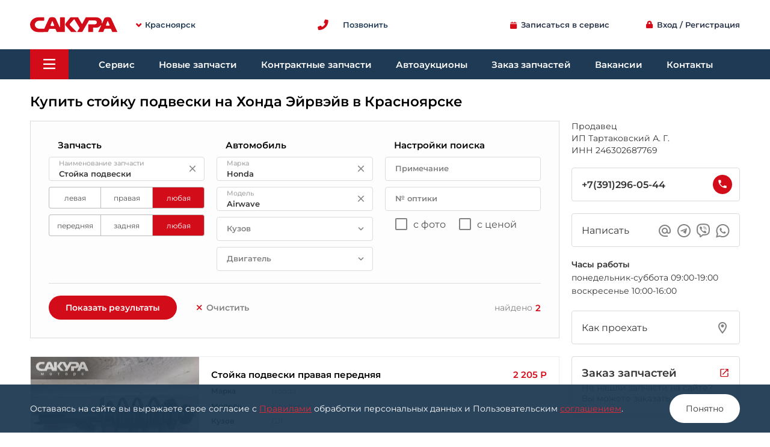

--- FILE ---
content_type: text/html; charset=utf-8
request_url: https://sakura-motors.ru/part/krasnoyarsk/honda/airwave/stojka-podveski/
body_size: 11200
content:
<!DOCTYPE html><html lang="ru" class="is_desktop"><head><title>Стойка подвески на Honda Airwave в Красноярске Сакура</title><link rel="icon" type="image/svg" href="/static/public/favicon.svg"><meta http-equiv="Content-Type" content="text/html; charset=UTF-8"><meta http-equiv="X-UA-Compatible" content="IE=edge"><meta name="viewport" content="width=device-width, user-scalable=no, initial-scale=1.0, maximum-scale=1.0, minimum-scale=1.0"><meta property="og:type" content="website"><meta property="og:title" content="Стойка подвески на Honda Airwave в Красноярске Сакура"><meta property="og:url" content="https://sakura-motors.ru/part/krasnoyarsk/honda/airwave/stojka-podveski/"><meta property="og:image" content="https://sakura-motors.ru/static/images/sakura_logo_1200x630.png?v1"><meta property="og:image:type" content="image/png"><meta property="og:image:width" content="1200"><meta property="og:image:height" content="630"><meta http-equiv="content-language" content="ru"><meta name="theme-color" content="#D20C19"><meta content="Контрактные автозапчасти из Японии, Toyota, Nissan, Honda, Suzuki, Daihatsu, Subaru, Mazda, купить, продажа, Контрактные автозапчасти в Красноярске, цена, стоимость, магазин, Контрактные запчасти" name="keywords" /><meta content="Купить стойку подвески на Хонда Эйрвэйв в Красноярске Сакура. Магазин контрактных японских автозапчастей в Красноярске. Контрактные автозапчасти для Toyota, Nissan, Honda, Suzuki, Daihatsu, Subaru, Mazda. Смотрите наличие и цены на официальном сайте." name="Description" /><meta property="og:description" content="Купить стойку подвески на Хонда Эйрвэйв в Красноярске Сакура. Магазин контрактных японских автозапчастей в Красноярске. Контрактные автозапчасти для Toyota, Nissan, Honda, Suzuki, Daihatsu, Subaru, Mazda. Смотрите наличие и цены на официальном сайте."/><meta name="format-detection" content="telephone=no"><link rel="dns-prefetch" href="https://www.google-analytics.com"/><link rel="dns-prefetch" href="https://www.googletagmanager.com"/><script>window.config_site={"user": {}, "city": {"name": "\u041a\u0440\u0430\u0441\u043d\u043e\u044f\u0440\u0441\u043a", "code": "krasnoyarsk", "is_main": true, "id": 1, "name_sklon": "\u041a\u0440\u0430\u0441\u043d\u043e\u044f\u0440\u0441\u043a\u0435", "bibinet_id": 38}, "device": {"name": "desktop", "is_mobile": false}, "dev_config": {"domen_full": "sakura-motors.ru", "domen_scheme": "https", "domen_site": "https://sakura-motors.ru", "domen_service": "https://sakura-motors.ru", "domen_cookies": "sakura-motors.ru"}, "js_db": {"cities": [{"id": 1, "name": "\u041a\u0440\u0430\u0441\u043d\u043e\u044f\u0440\u0441\u043a", "code": "krasnoyarsk", "is_city": true, "url": "https://sakura-motors.ru", "is_main": true}, {"id": 2, "name": "\u0410\u0431\u0430\u043a\u0430\u043d", "code": "abakan", "is_city": true, "url": "https://abakan.sakura-motors.ru"}], "business": [{"id": 4, "name": "\u0413\u0435\u0440\u043c\u0430\u043d \u0410. \u0410.", "inn": "246411729240", "address": "", "prefix": "\u0423\u0441\u043b\u0443\u0433\u0438 \u043e\u043a\u0430\u0437\u044b\u0432\u0430\u0435\u0442", "business_type": "\u0418\u041f"}, {"id": 1, "name": "\u0422\u0430\u0440\u0442\u0430\u043a\u043e\u0432\u0441\u043a\u0438\u0439 \u0410. \u0413.", "inn": "246302687769", "address": "\u041e\u043a\u0442\u044f\u0431\u0440\u044c\u0441\u043a\u0430\u044f, 12", "prefix": "\u0423\u0441\u043b\u0443\u0433\u0438 \u043e\u043a\u0430\u0437\u044b\u0432\u0430\u0435\u0442", "business_type": "\u0418\u041f"}, {"id": 2, "name": "\u0421\u0430\u0445\u0430\u0440\u043e\u0432 \u0410. \u0412.", "inn": "244601564306", "address": "", "prefix": "\u0423\u0441\u043b\u0443\u0433\u0438 \u043e\u043a\u0430\u0437\u044b\u0432\u0430\u0435\u0442", "business_type": "\u0418\u041f"}, {"id": 3, "name": "\u0421\u0430\u0445\u0430\u0440\u043e\u0432 \u0410. \u0412.", "inn": "244601564306", "address": "", "prefix": "\u041f\u0440\u043e\u0434\u0430\u0432\u0435\u0446", "business_type": "\u0418\u041f"}], "business_contacts": [{"id": 1, "name": "\u0410\u0432\u0442\u043e\u0441\u0435\u0440\u0432\u0438\u0441\u044b", "url_page": "/service/"}, {"id": 2, "name": "\u041c\u0430\u0433\u0430\u0437\u0438\u043d\u044b \u043d\u043e\u0432\u044b\u0445 \u0437\u0430\u043f\u0447\u0430\u0441\u0442\u0435\u0439", "url_page": "/parts/new/"}, {"id": 3, "name": "\u041c\u0430\u0433\u0430\u0437\u0438\u043d\u044b \u043a\u043e\u043d\u0442\u0440\u0430\u043a\u0442\u043d\u044b\u0445 \u0437\u0430\u043f\u0447\u0430\u0441\u0442\u0435\u0439", "url_page": "/part/krasnoyarsk/"}, {"id": 4, "name": "\u0410\u0432\u0442\u043e\u0430\u0443\u043a\u0446\u0438\u043e\u043d\u044b", "url_page": "/auctions/"}, {"id": 5, "name": "\u0421\u0442\u043e\u043b \u0437\u0430\u043a\u0430\u0437\u043e\u0432", "url_page": "/parts/order/"}], "branches": [{"id": 1, "name": "\u041a\u0440\u0430\u0441\u043d\u043e\u044f\u0440\u0441\u043a", "code": "krasnoyarsk", "is_city": true, "url": "https://sakura-motors.ru", "is_main": true}, {"id": 1, "name": "\u0410\u0432\u0442\u043e\u0442\u0435\u0445\u0446\u0435\u043d\u0442\u0440 \u043d\u0430 \u0412\u0430\u0432\u0438\u043b\u043e\u0432\u0430", "address": "\u0412\u0430\u0432\u0438\u043b\u043e\u0432\u0430 1\u0433", "phone": "8(391)26-36-000", "city": {"id": 1, "name": "\u041a\u0440\u0430\u0441\u043d\u043e\u044f\u0440\u0441\u043a", "code": "krasnoyarsk"}, "map": {"la": "55.990530", "lo": "92.906683", "ya_org": "1209003341"}, "is_main": true, "url": "https://sakura-motors.ru/contacts/#branch-1"}, {"id": 2, "name": "\u0410\u0432\u0442\u043e\u0442\u0435\u0445\u0446\u0435\u043d\u0442\u0440 \u043d\u0430 \u041e\u043a\u0442\u044f\u0431\u0440\u044c\u0441\u043a\u043e\u0439", "address": "\u041e\u043a\u0442\u044f\u0431\u0440\u044c\u0441\u043a\u0430\u044f 12", "phone": "8(391)26-36-999", "city": {"id": 1, "name": "\u041a\u0440\u0430\u0441\u043d\u043e\u044f\u0440\u0441\u043a", "code": "krasnoyarsk"}, "map": {"la": "56.038228", "lo": "92.926655", "ya_org": "1009783718"}, "is_main": true, "url": "https://sakura-motors.ru/contacts/#branch-2"}, {"id": 3, "name": "\u041c\u0430\u0433\u0430\u0437\u0438\u043d \u043d\u0430 \u041a\u0430\u043b\u0438\u043d\u0438\u043d\u0430", "address": "\u041a\u0430\u043b\u0438\u043d\u0438\u043d\u0430 60/2", "phone": "8(391)26-36-888", "city": {"id": 1, "name": "\u041a\u0440\u0430\u0441\u043d\u043e\u044f\u0440\u0441\u043a", "code": "krasnoyarsk"}, "map": {"la": "56.032229", "lo": "92.808689", "ya_org": "1200108421"}, "is_main": true, "url": "https://sakura-motors.ru/contacts/#branch-3"}, {"id": 10, "name": "\u0410\u0431\u0430\u043a\u0430\u043d", "address": "\u0418\u0433\u0430\u0440\u0441\u043a\u0430\u044f, 11\u0434", "phone": "+7(3902)320-437", "city": {"id": 2, "name": "\u0410\u0431\u0430\u043a\u0430\u043d", "code": "abakan"}, "map": {"la": "53.717880", "lo": "91.388947", "ya_org": "1820844554"}, "url": "https://abakan.sakura-motors.ru"}, {"id": 11, "name": "\u0418\u0440\u043a\u0443\u0442\u0441\u043a", "address": "\u0410\u0440\u0433\u0443\u043d\u043e\u0432\u0430, 2", "phone": "+7(3952)721-616", "city": {"id": 3, "name": "\u0418\u0440\u043a\u0443\u0442\u0441\u043a", "code": "irkutsk"}, "map": {"la": "52.256033", "lo": "104.223545", "ya_org": "1106318393"}, "url": "https://irkutsk.sakura-motors.ru"}, {"id": 12, "name": "\u041a\u0435\u043c\u0435\u0440\u043e\u0432\u043e", "address": "\u041c\u0430\u044f\u043a\u043e\u0432\u0441\u043a\u043e\u0433\u043e, 13", "phone": "+7(3842)376-688", "city": {"id": 4, "name": "\u041a\u0435\u043c\u0435\u0440\u043e\u0432\u043e", "code": "kemerovo"}, "map": {"la": "55.341505", "lo": "86.054532", "ya_org": "1035442313"}, "url": "https://kemerovo.sakura-motors.ru"}], "subdivisions": {"7": {"branch_id": 1, "contacts_business_id": 3, "work_time": [["\u043f\u043e\u043d\u0435\u0434\u0435\u043b\u044c\u043d\u0438\u043a-\u0441\u0443\u0431\u0431\u043e\u0442\u0430", "09:00-19:00"], ["\u0432\u043e\u0441\u043a\u0440\u0435\u0441\u0435\u043d\u044c\u0435", "10:00-16:00"]], "order": 0, "name": "\u041c\u0430\u0433\u0430\u0437\u0438\u043d \u043a\u043e\u043d\u0442\u0440\u0430\u043a\u0442\u043d\u044b\u0445 \u0437\u0430\u043f\u0447\u0430\u0441\u0442\u0435\u0439", "address": "", "phone": "+7(391)296-05-44"}, "10": {"branch_id": 3, "contacts_business_id": 3, "work_time": [["\u043f\u043e\u043d\u0435\u0434\u0435\u043b\u044c\u043d\u0438\u043a-\u0441\u0443\u0431\u0431\u043e\u0442\u0430", "09:00-19:00"], ["\u0432\u043e\u0441\u043a\u0440\u0435\u0441\u0435\u043d\u044c\u0435", "10:00-16:00"]], "order": 1, "name": "\u041c\u0430\u0433\u0430\u0437\u0438\u043d \u043a\u043e\u043d\u0442\u0440\u0430\u043a\u0442\u043d\u044b\u0445 \u0437\u0430\u043f\u0447\u0430\u0441\u0442\u0435\u0439", "address": "", "phone": "+7(391)296-08-44"}, "3": {"branch_id": 1, "contacts_business_id": 2, "work_time": [["\u0431\u0435\u0437 \u0432\u044b\u0445\u043e\u0434\u043d\u044b\u0445", "09:00-21:00"]], "order": 1, "name": "\u041c\u0430\u0433\u0430\u0437\u0438\u043d \u043d\u043e\u0432\u044b\u0445 \u0437\u0430\u043f\u0447\u0430\u0441\u0442\u0435\u0439", "address": "", "phone": "+7(391)263-60-00"}, "8": {"branch_id": 2, "contacts_business_id": 2, "work_time": [["\u0431\u0435\u0437 \u0432\u044b\u0445\u043e\u0434\u043d\u044b\u0445", "09:00-21:00"]], "order": 1, "name": "\u041c\u0430\u0433\u0430\u0437\u0438\u043d \u043d\u043e\u0432\u044b\u0445 \u0437\u0430\u043f\u0447\u0430\u0441\u0442\u0435\u0439", "address": "", "phone": "+7(391)263-60-00"}, "5": {"branch_id": 2, "contacts_business_id": 1, "work_time": [["\u0431\u0435\u0437 \u0432\u044b\u0445\u043e\u0434\u043d\u044b\u0445", "09:00-21:00"]], "order": 2, "name": "\u0410\u0432\u0442\u043e\u0441\u0435\u0440\u0432\u0438\u0441", "address": "", "phone": "+7(391)263-60-00"}, "11": {"branch_id": 3, "contacts_business_id": 2, "work_time": [["\u0431\u0435\u0437 \u0432\u044b\u0445\u043e\u0434\u043d\u044b\u0445", "09:00-21:00"]], "order": 2, "name": "\u041c\u0430\u0433\u0430\u0437\u0438\u043d \u043d\u043e\u0432\u044b\u0445 \u0437\u0430\u043f\u0447\u0430\u0441\u0442\u0435\u0439", "address": "", "phone": "+7(391)263-60-00"}, "9": {"branch_id": 1, "contacts_business_id": 1, "work_time": [["\u0431\u0435\u0437 \u0432\u044b\u0445\u043e\u0434\u043d\u044b\u0445", "09:00-21:00"]], "order": 2, "name": "\u0410\u0432\u0442\u043e\u0441\u0435\u0440\u0432\u0438\u0441", "address": "", "phone": "+7(391)296-00-95"}, "2": {"branch_id": 1, "contacts_business_id": 1, "work_time": [["\u0431\u0443\u0434\u043d\u0438", "09:00-18:00"], ["\u0441\u0443\u0431\u0431\u043e\u0442\u0430, \u0432\u043e\u0441\u043a\u0440\u0435\u0441\u0435\u043d\u044c\u0435 \u0432\u044b\u0445\u043e\u0434\u043d\u043e\u0439"]], "order": 3, "name": "\u041a\u0443\u0437\u043e\u0432\u043d\u043e\u0439 \u0440\u0435\u043c\u043e\u043d\u0442", "address": "\u0412\u0430\u0432\u0438\u043b\u043e\u0432\u0430, 1\u0413/1", "is_contacts_business_name_prefix": true, "phone": "+7(913)557-15-22"}, "4": {"branch_id": 1, "contacts_business_id": 5, "work_time": [["\u0431\u0443\u0434\u043d\u0438", "09:00-18:00"], ["\u0441\u0443\u0431\u0431\u043e\u0442\u0430", "10:00-16:00"], ["\u0432\u043e\u0441\u043a\u0440\u0435\u0441\u0435\u043d\u044c\u0435 \u0432\u044b\u0445\u043e\u0434\u043d\u043e\u0439"]], "order": 4, "name": "\u041e\u0442\u0434\u0435\u043b \u0437\u0430\u043a\u0430\u0437\u043e\u0432", "address": "", "phone": "+7(391)263-60-00"}, "16": {"branch_id": 1, "contacts_business_id": 4, "work_time": [["\u0431\u0443\u0434\u043d\u0438", "09:00-18:00"], ["\u0441\u0443\u0431\u0431\u043e\u0442\u0430", "10:00-16:00"], ["\u0432\u043e\u0441\u043a\u0440\u0435\u0441\u0435\u043d\u044c\u0435 \u0432\u044b\u0445\u043e\u0434\u043d\u043e\u0439"]], "order": 5, "name": "\u0410\u0432\u0442\u043e\u0430\u0443\u043a\u0446\u0438\u043e\u043d\u044b", "address": "", "phone": "+7(905)975-73-91"}}, "direct_call": {"theme": [{"id": 1, "title": "\u0410\u0432\u0442\u043e\u0441\u0435\u0440\u0432\u0438\u0441", "is_call": true, "is_write_mess": true, "is_theme_address": true, "dop_item_title": "\u0417\u0430\u043f\u0438\u0441\u0430\u0442\u044c\u0441\u044f \u0432 \u0441\u0435\u0440\u0432\u0438\u0441", "dop_item_icon": "icon-edit_calendar", "dop_data_json": {"func": "WritingService"}}, {"id": 2, "title": "\u041a\u0443\u0437\u043e\u0432\u043d\u043e\u0439 \u0440\u0435\u043c\u043e\u043d\u0442", "is_call": true, "is_write_mess": true}, {"id": 3, "title": "\u041d\u043e\u0432\u044b\u0435 \u0437\u0430\u043f\u0447\u0430\u0441\u0442\u0438", "is_call": true, "is_write_mess": true}, {"id": 4, "title": "\u041a\u043e\u043d\u0442\u0440\u0430\u043a\u0442\u043d\u044b\u0435 \u0437\u0430\u043f\u0447\u0430\u0441\u0442\u0438", "is_call": true, "is_write_mess": true}, {"id": 5, "title": "\u0410\u0432\u0442\u043e\u0430\u0443\u043a\u0446\u0438\u043e\u043d\u044b", "is_call": true, "is_write_mess": true, "dop_item_title": "\u0411\u0435\u0441\u043f\u043b\u0430\u0442\u043d\u044b\u0439 \u0440\u0430\u0441\u0447\u0435\u0442 \u0441\u0442\u043e\u0438\u043c\u043e\u0441\u0442\u0438 \u0430\u0432\u0442\u043e\u043c\u043e\u0431\u0438\u043b\u044f", "dop_item_icon": "icon-calculate", "dop_item_description": "\u041f\u043e\u0441\u0447\u0438\u0442\u0430\u0435\u043c, \u0443\u0442\u043e\u0447\u043d\u0438\u043c \u0434\u0435\u0442\u0430\u043b\u0438, \u043e\u0442\u0432\u0435\u0442\u0438\u043c \u043d\u0430 \u0432\u043e\u043f\u0440\u043e\u0441\u044b \u0438 \u043f\u0440\u0435\u0434\u043e\u0441\u0442\u0430\u0432\u0438\u043c \u0432\u0441\u044e \u043d\u0435\u043e\u0431\u0445\u043e\u0434\u0438\u043c\u0443\u044e \u0438\u043d\u0444\u043e\u0440\u043c\u0430\u0446\u0438\u044e.", "dop_item_link": "/auctions/"}, {"id": 6, "title": "\u0417\u0430\u043a\u0430\u0437 \u0437\u0430\u043f\u0447\u0430\u0441\u0442\u0435\u0439", "is_call": true, "is_write_mess": true, "dop_item_title": "\u0417\u0430\u044f\u0432\u043a\u0430 \u043d\u0430 \u0437\u0430\u043a\u0430\u0437 \u0437\u0430\u043f\u0447\u0430\u0441\u0442\u0435\u0439", "dop_item_icon": "icon-format_list_bulleted", "dop_item_description": "\u0420\u0435\u043a\u043e\u043c\u0435\u043d\u0434\u0443\u0435\u043c \u043d\u0430\u0447\u0430\u0442\u044c \u0437\u0430\u043a\u0430\u0437 \u0437\u0430\u043f\u043e\u043b\u043d\u0435\u043d\u0438\u044f \u044d\u0442\u043e\u0439 \u0444\u043e\u0440\u043c\u044b.", "dop_item_link": "/parts/order/"}, {"id": 12, "title": "\u0410\u0432\u0442\u043e\u043c\u043e\u0439\u043a\u0430"}, {"id": 9, "title": "\u0416\u0430\u043b\u043e\u0431\u0430 \u0438\u043b\u0438 \u043f\u0440\u0435\u0434\u043b\u043e\u0436\u0435\u043d\u0438\u0435", "is_write_mess": true, "link": "/complaints_book/"}, {"id": 8, "title": "\u0414\u0440\u0443\u0433\u0430\u044f \u0442\u0435\u043c\u0430", "is_write_mess": true}, {"id": 7, "title": "\u0421\u043e\u0435\u0434\u0438\u043d\u0438\u0442\u044c \u0441 \u043e\u043f\u0435\u0440\u0430\u0442\u043e\u0440\u043e\u043c", "is_call": true}, {"id": 10, "title": "\u0415\u0434\u0438\u043d\u044b\u0439 \u043d\u043e\u043c\u0435\u0440 \u0421\u0430\u043a\u0443\u0440\u0430 \u041a\u0440\u0430\u0441\u043d\u043e\u044f\u0440\u0441\u043a", "is_call": true, "description": "\u041c\u043d\u043e\u0433\u043e\u043a\u0430\u043d\u0430\u043b\u044c\u043d\u044b\u0439 \u0442\u0435\u043b\u0435\u0444\u043e\u043d", "data_json": {"is_bottom": true, "is_another": true}}, {"id": 11, "title": "\u0411\u0435\u0441\u043f\u043b\u0430\u0442\u043d\u044b\u0439 \u0437\u0432\u043e\u043d\u043e\u043a", "is_call": true, "description": "\u0414\u043b\u044f \u0421\u0438\u0431\u0438\u0440\u0441\u043a\u043e\u0433\u043e \u0444\u0435\u0434\u0435\u0440\u0430\u043b\u044c\u043d\u043e\u0433\u043e \u043e\u043a\u0440\u0443\u0433\u0430", "data_json": {"is_main": true, "is_bottom": true}}], "contact": [{"id": 1, "direct_call_theme_id": 1, "address": "\u0412\u0430\u0432\u0438\u043b\u043e\u0432\u0430, 1\u0413/1", "is_all": true, "phone": "+7(391)296-00-95", "whatsapp": "+79836101364", "viber": "79836101364", "telegram": "+79836101364", "email": "srv.vavilova@sakura-motors.ru"}, {"id": 2, "direct_call_theme_id": 1, "address": "\u041e\u043a\u0442\u044f\u0431\u0440\u044c\u0441\u043a\u0430\u044f, 12", "phone": "+7(391)26-36-000", "whatsapp": "+79836101364", "viber": "79836101364", "telegram": "+79836101364", "email": "vav.service@sakura-motors.ru"}, {"id": 3, "direct_call_theme_id": 2, "address": "\u0412\u0430\u0432\u0438\u043b\u043e\u0432\u0430, 1\u0413/1", "is_all": true, "phone": "+7(913)557-15-22", "whatsapp": "+79135571522", "viber": "79135571522", "telegram": "+79135571522", "email": "kuzov.sakura@gmail.com"}, {"id": 4, "direct_call_theme_id": 3, "is_all": true, "phone": "+7(391)26-36-000", "whatsapp": "+79131816715", "viber": "79131816715", "telegram": "+79131816715", "email": "mv@sakura-motors.ru"}, {"id": 5, "direct_call_theme_id": 3, "address": "\u0412\u0430\u0432\u0438\u043b\u043e\u0432\u0430, 1\u0413/2", "phone": "+7(391)26-36-000", "whatsapp": "+79131816715", "viber": "79131816715", "telegram": "+79131816715", "email": "mv@sakura-motors.ru"}, {"id": 6, "direct_call_theme_id": 3, "address": "\u041e\u043a\u0442\u044f\u0431\u0440\u044c\u0441\u043a\u0430\u044f, 12", "phone": "+7(391)26-36-000", "whatsapp": "+79131816715", "viber": "79131816715", "telegram": "+79131816715", "email": "mv@sakura-motors.ru"}, {"id": 7, "direct_call_theme_id": 3, "address": "\u041a\u0430\u043b\u0438\u043d\u0438\u043d\u0430, 60/2", "phone": "+7(391)26-36-000", "whatsapp": "+79131816715", "viber": "79131816715", "telegram": "+79131816715", "email": "mv@sakura-motors.ru"}, {"id": 8, "direct_call_theme_id": 3, "address": "\u0421\u0432\u0435\u0440\u0434\u043b\u043e\u0432\u0441\u043a\u0430\u044f, 2\u0411", "phone": "+7(391)26-36-000", "whatsapp": "+79131816715", "viber": "79131816715", "telegram": "+79131816715", "email": "mv@sakura-motors.ru"}, {"id": 9, "direct_call_theme_id": 4, "is_all": true, "phone": "+7(391)296-05-44", "whatsapp": "+79059717233", "viber": "79059717233", "telegram": "+79059717233", "email": "uparts@sakura-motors.ru"}, {"id": 10, "direct_call_theme_id": 4, "address": "\u0412\u0430\u0432\u0438\u043b\u043e\u0432\u0430, 1\u0413/3", "phone": "+7(391)296-05-44", "whatsapp": "+79059717233", "viber": "79059717233", "telegram": "+79059717233", "email": "uparts@sakura-motors.ru"}, {"id": 11, "direct_call_theme_id": 4, "address": "\u041a\u0430\u043b\u0438\u043d\u0438\u043d\u0430, 60/2", "phone": "+7(391)296-08-44", "whatsapp": "+79059717233", "viber": "79059717233", "telegram": "+79059717233", "email": "uparts@sakura-motors.ru"}, {"id": 12, "direct_call_theme_id": 5, "address": "\u0412\u0430\u0432\u0438\u043b\u043e\u0432\u0430, 1\u0413/1", "is_all": true, "phone": "+7(905)975-73-91", "whatsapp": "+79059757391", "viber": "79059757391", "telegram": "+79059757391", "email": "auto@sakura-motors.ru"}, {"id": 13, "direct_call_theme_id": 6, "address": "\u0412\u0430\u0432\u0438\u043b\u043e\u0432\u0430, 1\u0413/1", "is_all": true, "phone": "+7(391)26-36-000", "whatsapp": "+79135571363", "viber": "79135571363", "telegram": "+79135571363", "email": "zakaz@sakura-motors.ru"}, {"id": 18, "direct_call_theme_id": 12, "address": "\u041e\u043a\u0442\u044f\u0431\u0440\u044c\u0441\u043a\u0430\u044f, 12", "phone": "+7(391)250-22-77"}, {"id": 15, "direct_call_theme_id": 8, "email": "sakura@sakura-motors.ru"}, {"id": 14, "direct_call_theme_id": 7, "is_all": true, "phone": "+7(391)26-36-000"}, {"id": 16, "direct_call_theme_id": 10, "is_all": true, "phone": "+7(391)26-36-000"}, {"id": 17, "direct_call_theme_id": 11, "is_all": true, "phone": "8(800)350-00-50"}]}, "settings": {"phone": {"code": "phone", "value": "+7 (391) 26-36-000", "value2": "\u043c\u043d\u043e\u0433\u043e\u043a\u0430\u043d\u0430\u043b\u044c\u043d\u044b\u0439", "json": {}}, "phone2": {"code": "phone2", "value": "8 (800) 350-00-50", "value2": "\u0431\u0435\u0441\u043f\u043b\u0430\u0442\u043d\u044b\u0439 \u0437\u0432\u043e\u043d\u043e\u043a \u0441 \u0442\u0435\u043b\u0435\u0444\u043e\u043d\u043e\u0432 \u0421\u0438\u0431\u0438\u0440\u0441\u043a\u043e\u0433\u043e \u0424\u0435\u0434\u0435\u0440\u0430\u043b\u044c\u043d\u043e\u0433\u043e \u041e\u043a\u0440\u0443\u0433\u0430", "json": {}}, "date_new_parts_v2_update": {"code": "date_new_parts_v2_update", "value": "19.01.2026", "value2": "03:01:43", "json": {"count_parts": 64688, "count_parts_import": 64585, "new_settings_params_price": []}}, "date_new_parts_update": {"code": "date_new_parts_update", "value": "18.01.2026", "value2": "", "json": {}}}, "menu_footer": []}};</script><script>window.page_data={"page_subdivision_business_contacts_id": 3, "page_business_id": 1, "page_business_prefix": "\u041f\u0440\u043e\u0434\u0430\u0432\u0435\u0446", "page_subdivisions": 7, "direct_call_theme": 4, "direct_call_is_only_main": true, "gcb__init_data": {"city": [{"id": 38, "name": "\u041a\u0440\u0430\u0441\u043d\u043e\u044f\u0440\u0441\u043a", "name_url": "krasnoyarsk", "name_sklon": "\u041a\u0440\u0430\u0441\u043d\u043e\u044f\u0440\u0441\u043a\u0435", "region_id": "r19", "country_id": "c1"}], "mark": {"id": 4, "name": "Honda", "name_url": "honda", "name_ru": "\u0425\u043e\u043d\u0434\u0430", "desc": "japanese,european", "region": {"id": 11, "name": "\u042f\u043f\u043e\u043d\u0438\u044f"}}, "model": {"mark_id": 4, "id": 13, "name": "Airwave", "name_ru": "\u042d\u0439\u0440\u0432\u044d\u0439\u0432", "name_url": "airwave", "mark_name_url": "honda", "car_desc": "japanese", "model_group_id": null, "is_gen": true, "desc": "japanese"}, "part_type": {"id": 165, "name": "\u0421\u0442\u043e\u0439\u043a\u0430 \u043f\u043e\u0434\u0432\u0435\u0441\u043a\u0438", "pos": "1,1,0", "name_rod": "f", "part_type_name_mnoszh": "\u0421\u0442\u043e\u0439\u043a\u0438 \u043f\u043e\u0434\u0432\u0435\u0441\u043a\u0438", "part_type_name_padeszh_rod": "\u0421\u0442\u043e\u0439\u043a\u0438 \u043f\u043e\u0434\u0432\u0435\u0441\u043a\u0438", "part_type_name_padeszh_vin": "\u0421\u0442\u043e\u0439\u043a\u0443 \u043f\u043e\u0434\u0432\u0435\u0441\u043a\u0438", "name_url": "stojka-podveski", "sinonim": "", "is_optika": false, "part_group_id": 3, "posname": [["\u043b\u0435\u0432\u0430\u044f", "\u043f\u0440\u0430\u0432\u0430\u044f", "\u043b\u044e\u0431\u0430\u044f"], ["\u043f\u0435\u0440\u0435\u0434\u043d\u044f\u044f", "\u0437\u0430\u0434\u043d\u044f\u044f", "\u043b\u044e\u0431\u0430\u044f"], []], "is_part_group": false, "name_lower_normal": {"name": "\u0441\u0442\u043e\u0439\u043a\u0430 \u043f\u043e\u0434\u0432\u0435\u0441\u043a\u0438", "part_type_name_mnoszh": "\u0441\u0442\u043e\u0439\u043a\u0438 \u043f\u043e\u0434\u0432\u0435\u0441\u043a\u0438", "part_type_name_padeszh_rod": "\u0441\u0442\u043e\u0439\u043a\u0438 \u043f\u043e\u0434\u0432\u0435\u0441\u043a\u0438", "part_type_name_padeszh_vin": "\u0441\u0442\u043e\u0439\u043a\u0443 \u043f\u043e\u0434\u0432\u0435\u0441\u043a\u0438"}}, "mark_gmodel": {"id": "4,13", "name": "Honda Airwave", "desc": "japanese"}}, "params_form__init_data": {}, "result_search_count": 2, "path_clear": "/part/krasnoyarsk/"};</script><link href="/static/dist/main.2372039b982978f85d19.css" rel="stylesheet"><script defer="defer" src="/static/dist/runtime.0778427957947282a018.bundle.js"></script><script defer="defer" src="/static/dist/vendors.bf4aa1df3584bb03393a.bundle.js"></script><script defer="defer" src="/static/dist/main.e91ef0ea8388a8e3d886.bundle.js"></script></head><body class="main-app" id="main-app" data-v-app><div class="base-container"><header data-app="AppHeader" v-cloak><div class="container"><div class="view-port"><div class="head-menu-top"><a href="/" id="logo" class="mar-r-30 pad-t-5"><img src="/static/svg/logo2.svg" title="Сакура Красноярск" alt="Сакура Красноярск"></a><header-select-city><div class="point mar-r-20 flex-box text-w600 dv-40"><span class="icon-angle-down fs-9 mar-r-6 color-red"></span><span class="color-blue-dark5 fs-13">Красноярск</span></div></header-select-city><div class="flex-grow flex-center"><direct-call ver="content"><div class="flex-box mar-6"><div class="icon-phone color-red fs-18"></div><div class="color-blue-dark5 text-w600 fs-13 mar-l-25">Позвонить</div></div></direct-call></div><writing-service-btn ver="1"></writing-service-btn><a href="/accounts/login/" class="mar-l-60 flex-center"><span class="icon-lock fs-13 mar-r-6 color-red"></span><span>Вход / Регистрация</span></a></div></div></div><div id="head-menu" class="container"><div class="view-port"><div class="base"><header-burger><div class="mar-r-30 point burger-btn popap-menu-btn"><span class="icon-bars fs-20 color-white"></span></div></header-burger><div class="items"><a href="/service/" class="el pad-lr-20 text-decnon point">Сервис</a><a href="/parts/new/" class="el pad-lr-20 text-decnon point">Новые запчасти</a><a href="/part/krasnoyarsk/" class="el pad-lr-20 text-decnon point">Контрактные запчасти</a><a href="/auctions/" class="el pad-lr-20 text-decnon point">Автоаукционы</a><a href="/parts/order/" class="el pad-lr-20 text-decnon point">Заказ запчастей</a><a href="/vacancy/" class="el pad-lr-20 text-decnon point">Вакансии</a><a href="/contacts/" class="el pad-lr-20 text-decnon point">Контакты</a></div></div></div></div></header><div class="container" style="z-index: 1000"><div id="popap_main_menu" class="footer_menu footer_menu_gamburger"></div></div><div class="dv-main"></div><div class="container"><div class="view-port"><div class="flex-box a-end w100"><h1 class="flex-grow text-weight-600 fs-23">Купить стойку подвески на Хонда Эйрвэйв в Красноярске</h1></div></div></div><main data-app-base-content="AppPageEmpty" id="base-content"><div id="page-search-part"
         data-app-page="AppPageSearchPartsContracts"
    ><div class="container"><div class="view-port mar-t-15"><div class="flex-box flex-content-device a-start"><div class="flex-grow"><form-search-parts-contracts><a href="https://bibinet.ru/part/krasnoyarsk/honda/airwave/stojka-podveski/" target="_blank">Технология поиска предоставлена bibinet.ru</a></form-search-parts-contracts><div class="result_search mar-t-30" data-result-device="desktop"><div class="el point" @click="openUrlNewTab('/part/krasnoyarsk/honda/airwave/stojka-podveski/invnn-408-3783-0019650')"><div class="photo" style="background-image: url('https://img.bibinet.ru/photos/parts/408-3783-0019650-1_c280x210_w1.jpg')"></div><div class="data"><div class="flex-box"><a href="/part/krasnoyarsk/honda/airwave/stojka-podveski/invnn-408-3783-0019650" target="_blank" @click.stop class="title">Стойка подвески правая передняя</a><div class="price_block"><div class="price">2 205 Р</div></div></div><div class="flex-box a-stretch h100"><div class="flex-grow"><div class="params"><div><div class="t">Марка</div><div class="v">Honda</div></div><div><div class="t">Модель</div><div class="v">Airwave</div></div><div><div class="t">Кузов</div><div class="v">GJ1</div></div><div><div class="t">Год</div><div class="v">2006</div></div><div><div class="t">Двигатель</div><div class="v">L15A 1.5 бензин</div></div><div><div class="t">ОЕМ</div><div class="v">51601-SLA-024</div></div></div></div><div class="dh-30 flex-box end a-end"><div class="icon-location_on address"><div class="m"><b>Красноярск</b>Вавилова, 1 Г/3</div></div></div></div></div></div><div class="el point" @click="openUrlNewTab('/part/krasnoyarsk/honda/airwave/stojka-podveski/invnn-408-3783-3765470')"><div class="photo" style="background-image: url('https://img.bibinet.ru/photos/parts/408-3783-3765470-1_c280x210_w1.jpg')"></div><div class="data"><div class="flex-box"><a href="/part/krasnoyarsk/honda/airwave/stojka-podveski/invnn-408-3783-3765470" target="_blank" @click.stop class="title">Стойка подвески правая передняя</a><div class="price_block"><div class="price">2 205 Р</div></div></div><div class="flex-box a-stretch h100"><div class="flex-grow"><div class="params"><div><div class="t">Марка</div><div class="v">Honda</div></div><div><div class="t">Модель</div><div class="v">Airwave</div></div><div><div class="t">Кузов</div><div class="v">GJ1</div></div><div><div class="t">Двигатель</div><div class="v">L15A 1.5 бензин</div></div></div></div><div class="dh-30 flex-box end a-end"><div class="icon-location_on address"><div class="m"><b>Красноярск</b>Вавилова, 1 Г/3</div></div></div></div></div></div></div><div class="mar-t-20"><div class="pages"></div><div class="dv-32"></div></div><div class="dv-32"></div></div><div class="right-column-device-280"><div class="mar-b-20"><business-card tp="brc"></business-card></div><base-right-column></base-right-column><a class="pad-16 brad-4 display-block border-color hov-border-color text-decnon" href="/parts/order/"><div class="flex-box between"><div class="fs-18 text-w600 color-gray-dark2">Заказ запчастей</div><div class="icon-launch color-red fs-18"></div></div><div class="fs-14 text-normal color-gray-dark2 pad-t-4">Не нашли запчасти на сайте?<br>Вы можете заказать их у нас.</div></a><a href="/service/"
       class="color-bg-gray-light2 mar-tb-20 color-gray-dark2 flex-box-column point brad-4 overflow-hidden text-decnon"
       style="height: 280px"
    ><div class="fs-18 text-w600 color-gray-dark2 pad-16">Автосервис и ТО</div><div style="background: url(/static/images/services_mechanic.png) no-repeat;background-size: cover;mix-blend-mode: multiply;" class="flex-grow w100"></div></a><a class="pad-16 brad-4 display-block border-color hov-border-color text-decnon mar-t-20" href="/complaints_book/"><div class="flex-box between"><div class="fs-18 text-w600 color-gray-dark2">Книга жалоб и благодарностей</div><div class="icon-launch color-red fs-18"></div></div><div class="fs-14 text-normal color-gray-dark2 pad-t-4">Спасибо, что решили оставить отзыв о работе нашей компании!</div></a><a class="pad-16 brad-4 display-block border-color hov-border-color text-decnon mar-t-20" href="/parts/by/guarantee/"><div class="flex-box between"><div class="fs-16 text-normal color-gray-dark2">Гарантия на контрактные запчасти</div><div class="icon-launch color-red fs-18"></div></div></a></div></div></div></div></div></main><div data-app="AppFooter" v-cloak class="zi-0"><div class="container color-bg-blue-dark5 mar-t-40"><div class="view-port flex-box a-stretch pad-tb-40 color-white"><div class="w100 flex-box a-stretch mar-r-20"><direct-call ver="2"></direct-call><div class="dh-1 color-bg-white-o-5 mar-l-20"></div></div><div class="w100 flex-box a-stretch mar-r-20"><div class="flex-grow"><div class="text-weight-600 fs-14">Единый номер</div><div class="mar-tb-4">Многоканальный телефон</div><div class="flex-box"><div class="fs-14">+7 (391) 26-36-000</div><a href="tel:+7(391)26-36-000" onclick="send_metrika('call_click')" class="mar-l-8 color-red text-weight-600 point">Позвонить</a></div><div class="text-weight-600 fs-14 mar-t-16">Бесплатный звонок</div><div class="mar-tb-4">Для Сибирского федерального округа</div><div class="flex-box"><div class="fs-14">8 (800) 350-00-50</div><a href="tel:8(800)350-00-50" onclick="send_metrika('call_click')" class="mar-l-8 color-red text-weight-600 point">Позвонить</a></div></div></div><div class="w100 mar-r-20"><direct-message></direct-message><a href="/complaints_book/" class="border-white-o-5 color-bg-blue-dark5 point brad-4 dv-64 flex-box pad-lr-16 mar-t-14 text-decnon color-white"><div class="fs-16 text-weight-600">Книга жалоб<br>и благодарностей</div><div class="flex-grow"></div><div class="icon-edit_note"></div></a></div><div class="w100"><div class="text-weight-600 fs-14">Контакты</div><div class="mar-t-4 mar-b-12">Часы работы, адреса и телефоны<br>
всех магазинов и сервисов<br>
Сакура в Красноярске
                            </div><a href="/contacts/" class="color-red text-weight-600 point">Открыть</a></div></div></div><div class="container"><div class="view-port pad-tb-32"><div class="flex-box a-stretch"><div class="dh-280"><div class="fs-16 text-w600 color-black">Мы в социальных сетях</div><div class="flex-box social mar-t-16"><a target="_blank" rel="nofollow" href="https://vk.com/sakura.yarsk" class="item" data-name="vk"></a></div></div><div class="dh-1 color-bg-gray-light1 mar-r-19"></div><div class="flex-grow"><div class="fs-16 text-w600 color-black">Наши партнеры</div><div class="flex-box mar-t-16"><a class="mar-r-100" target="_blank" rel="nofollow" href="https://sakura-oil.com/catalog/avtomobilnye-masla/"><img src="/static/images/partners/mobil_2.png" class="dv-30" alt=""></a><a class="mar-r-100" target="_blank" rel="nofollow" href="https://taif-lubricants.ru/production/"><img src="/static/svg/taif.svg" style="height: 48px" alt=""></a><a class="mar-r-100" target="_blank" rel="nofollow" href="https://www.yokohama.ru"><img src="/static/images/partners/yokohama_2.png" style="height: 43px" alt=""></a><a class="" target="_blank" href="https://bibinet.ru"><img src="/static/svg/bibinet_logo_32_green.svg" style="height: 37px" alt=""></a></div></div></div></div></div><div id="footer_menu"
                     class="footer_menu footer_menu_base"
                ><div class="container"><div class="view-port pad-tb-32"><div class="flex-box a-stretch"><div class="dh-280"><a href="/part/krasnoyarsk/" class="a1">Контрактные</a><a href="/parts/profi/" class="a1">Контрактные (проф.поиск)</a><a href="/parts/new/" class="a1">Новые</a><a href="/parts/order/" class="a1">Запчасти под заказ</a><a href="/wheels/tyre_calc/" class="a1">Шинный калькулятор</a><a href="/auctions/" class="a1">Автомобили из Японии</a><a href="/contacts/" class="a1">Адреса и часы работы</a><a href="/complaints_book/" class="a1">Книга отзывов и предложений</a><a href="/vacancy/" class="a1">Вакансии</a></div><div class="dh-1 color-bg-gray-light1 mar-r-19"></div><div class="flex-grow"><div class="fs-16 dv-48 flex-box a-center">Каталог услуг автосервиса</div><div class="flex-box a-start mar-t--15"><div class="w100 mar-r-20"><div class="fs-14 text-w600 mar-t-32">Техническое обслуживание</div><a href="/service/oil/" class="a">Замена масел и других жидкостей</a><a href="/service/to/" class="a">Комплексное техобслуживание</a><a href="/service/inspection/" class="a">Предпокупочный осмотр</a><a href="/service/to-po-reglamentam/" class="a">Регламентное ТО все марки</a><div class="fs-14 text-w600 mar-t-32">Рулевое управление</div><a href="/service/zamena-detalei-rulevogo/" class="a">Замена рулевой рейки</a><a href="/service/zamena-rulevoi-tyagi/" class="a">Замена рулевой тяги</a><a href="/service/zamena-rulevih-nakonechnikov/" class="a">Замена рулевых наконечников</a><a href="/service/remont-gidrousilitelya-rulya/" class="a">Замена системы гидроусилителя руля</a><a href="/service/rake_toe-in/" class="a">Развал-схождение</a><div class="fs-14 text-w600 mar-t-32">Автоэлектрика</div><a href="/service/avtoelektrik/" class="a">Автоэлектрик</a><a href="/service/remont-generatora/" class="a">Ремонт автомобильных генераторов</a><a href="/service/remont-startera/" class="a">Ремонт стартера</a><div class="fs-14 text-w600 mar-t-32">Фары и лампочки</div><a href="/service/zamena-lamp/" class="a">Замена лампочек в фарах</a><a href="/service/regulirovka-far/" class="a">Регулировка фар</a></div><div class="w100 mar-r-20"><div class="fs-14 text-w600 mar-t-32">Подвеска</div><a href="/service/suspension/" class="a">Диагностика подвески</a><a href="/service/zamena-amortizatorov-pilnikov/" class="a">Замена амортизаторов и пыльников</a><a href="/service/zamena-pruzhin-amortizatorov/" class="a">Замена пружин амортизаторов</a><a href="/service/zamena-sailentblokov/" class="a">Замена сайлентблоков рычагов подвески</a><a href="/service/zamena-stoek/" class="a">Замена стоек</a><a href="/service/zamena-scharovoi/" class="a">Замена шаровой</a><a href="/service/zamena-rychagov-podveski/" class="a">Ремонт, замена рычагов подвески</a><div class="fs-14 text-w600 mar-t-32">Тормозная система</div><a href="/service/zamena-tormoznih-diskov/" class="a">Замена тормозных дисков</a><a href="/service/zamena-kolodok/" class="a">Замена тормозных колодок</a><a href="/service/prokachka-tormozov/" class="a">Прокачка тормозной системы</a><div class="fs-14 text-w600 mar-t-32">Охлаждение двигателя</div><a href="/service/zamena-ohlajdauschei-jidkosti/" class="a">Замена охлаждающей жидкости</a><a href="/service/zamena-radiatorov-okhlazhdeniya/" class="a">Замена радиаторов охлаждения</a><div class="fs-14 text-w600 mar-t-32">Кузов</div><a href="/service/body/" class="a">Кузовной ремонт</a><a href="/service/kuzovnoi-remont-pokraska/" class="a">Покраска автомобиля</a></div><div class="w100 mar-r-20"><div class="fs-14 text-w600 mar-t-32">Двигатель</div><a href="/service/engine_diagnostics/" class="a">Диагностика двигателя</a><a href="/service/zamena-dvigatelya/" class="a">Замена двигателя в автомобиле</a><a href="/service/zamena-masla/" class="a">Замена масла</a><a href="/service/zamena-remnya-grm/" class="a">Замена ремня ГРМ</a><a href="/service/zamena-salnikov/" class="a">Замена сальников</a><a href="/service/injector/" class="a">Очистка форсунок</a><div class="fs-14 text-w600 mar-t-32">Коробка передач и сцепление</div><a href="/service/remont-zamena-kpp/" class="a">Замена КПП</a><a href="/service/remont-stseplenie/" class="a">Ремонт и замена сцепления</a><div class="fs-14 text-w600 mar-t-32">Кондиционер и печка</div><a href="/service/zapravka-avtokondicionerov/" class="a">Заправка автокондиционеров</a><a href="/service/avtoelektrik-remont-pechek/" class="a">Ремонт печек автомобиля</a><div class="fs-14 text-w600 mar-t-32">Дополнительное оборудование</div><a href="/service/webasto_hydronic/" class="a">Предпусковые подогреватели webasto, hydronic</a><a href="/service/ustanovka-kamera-zadnego-vida/" class="a">Установка камеры заднего вида</a><a href="/service/ustanovka-magnitoli/" class="a">Установка магнитолы</a><a href="/service/ustanovka-parktronic/" class="a">Установка парктроника</a><a href="/service/ustanovka-signalizacii/" class="a">Установка сигнализации</a></div></div></div></div></div></div></div><div class="container color-bg-gray-light2"><div class="view-port pad-tb-56"><div><div class="color-black fs-16">Мы используем файлы "cookie", с целью персонализации сервисов и повышения удобства пользования веб-сайтом.<br>
Если вы против использования файлов «cookie», измените настройки браузера.</div></div><div class="mar-t-24 flex-box"><a href="/user-agreement-2024/" class="fs-16 color-red-dark1">Пользовательское соглашение</a><a href="/personal-data-rules/" class="fs-16 color-red-dark1 mar-l-24">Правила обработки персональных данных</a><a href="/privacy-policy/" class="fs-16 color-red-dark1 mar-l-24">Политика конфиденциальности</a></div><div class="color-black fs-16 mar-t-24">1995 – 2026 © Сакура</div></div></div></div></div><div data-app="AppBaseComponents" v-cloak></div><div id="v-overlay-container"></div><meta name="city_code" content="krasnoyarsk"><!-- Yandex.Metrika counter --><script type="text/javascript" > (function(m,e,t,r,i,k,a){m[i]=m[i]||function(){(m[i].a=m[i].a||[]).push(arguments)}; m[i].l=1*new Date();k=e.createElement(t),a=e.getElementsByTagName(t)[0],k.async=1,k.src=r,a.parentNode.insertBefore(k,a)}) (window, document, "script", "https://mc.yandex.ru/metrika/tag.js", "ym"); ym(14096053, "init", { clickmap:true, trackLinks:true, accurateTrackBounce:true, webvisor:true }); </script><noscript><div><img src="https://mc.yandex.ru/watch/14096053" style="position:absolute; left:-9999px;" alt="" /></div></noscript><!-- /Yandex.Metrika counter --><!-- Global site tag (gtag.js) - Google Analytics --><script async src="https://www.googletagmanager.com/gtag/js?id=UA-7091258-1"></script><script>
      window.dataLayer = window.dataLayer || [];
      function gtag(){dataLayer.push(arguments);}
      gtag('js', new Date());
      gtag('config', 'UA-7091258-1');
    </script><script type="text/javascript">(window.Image ? (new Image()) : document.createElement('img')).src = 'https://vk.com/rtrg?p=VK-RTRG-117295-a2lXC';</script></body></html>

--- FILE ---
content_type: text/css
request_url: https://sakura-motors.ru/static/dist/main.2372039b982978f85d19.css
body_size: 24843
content:
:root{--border-color:#dbdbdb;--border-color-hover:#adadad;--color-bg-main:#fff;--color-bg-block:#fdfdfd;--grid__item_color_bg:#fdfdfd;--grid__item_color_bg_dark:#eee;--grid__item_color_border:#dbdbdb;--grid__item_color_border_hover:#adadad;--color-bg-white:#fff;--color-bg-white-hover:#ebebeb;--color-white:#fff;--color-black:#333;--color-black-light1:#4f4f4f;--color-orange:#ed812b;--color-orange-hover:#dc6c13;--color-red:#d20c19;--color-red-hover:#ab0a14;--color-red-light-1:#ec8e79;--color-red-light-2:#fcece9;--color-red-light-3:#fdf4f2;--color-red-dark1:#db2d38;--color-green:#87bc40;--color-green-hover:#719e36;--color-green-light:#daf1bc;--color-green-light1:#eff9e1;--color-green-light2:#a6db87;--color-green-light3:#a0cb67;--color-green-dark:#66aa0b;--color-blue:#2588ef;--color-blue-hover:#1074db;--color-blue-light1:#317faa;--color-blue-light2:#2d586f;--color-blue-light3:#b3d4e7;--color-blue-light4:#f3f5f7;--color-blue-dark1:#607085;--color-blue-dark2:#669ebd;--color-blue-dark2-hover:#4b8baf;--color-blue-dark3:#1a4055;--color-blue-dark3-hover:#102836;--color-blue-dark4:#102330;--color-blue-dark5:#1f3a54;--color-blue-dark5-hover:#142536;--color-yellow:#efca30;--color-yellow-hover:#e5bc12;--color-gray:#828282;--color-gray-hover:#6e6e6e;--color-gray-light1:#bdbdbd;--color-gray-light1-hover:#a9a9a9;--color-gray-light2:#f2f2f2;--color-gray-light2-hover:#dedede;--color-gray-light3:#e0e0e0;--color-gray-light3-hover:#ccc;--color-gray-light4:#b8bcbd;--color-gray-light4-hover:#a3a8a9;--color-gray-light7:#f3f5f6;--color-gray-light7-hover:#dce2e5;--color-gray-light8:#fdfdfd;--color-gray-dark1:#4f4f4f;--color-gray-dark1-hover:#3b3b3b;--color-gray-dark2:#333;--color-gray-dark2-hover:#1f1f1f}.color-white{color:#fff!important}.color-black{color:var(--color-gray-dark2)!important}.color-black000{color:#000!important}.color-orange{color:var(--color-orange)!important}.color-orange.point:hover{color:var(--color-orange-hover)!important}.color-green{color:var(--color-green)!important}.color-green.point:hover{color:var(--color-green-hover)!important}.color-green-light{color:var(--color-green-light)!important}.color-green-light3{color:var(--color-green-light3)!important}.color-green-dark{color:var(--color-green-dark)!important}.color-yellow{color:var(--color-yellow)!important}.color-blue{color:var(--color-blue)!important}.color-blue-light1{color:var(--color-blue-light1)!important}.color-blue-light2{color:var(--color-blue-light2)!important}.color-blue-light3{color:var(--color-blue-light3)!important}.color-blue-dark1{color:var(--color-blue-dark1)!important}.color-blue-dark2{color:var(--color-blue-dark2)!important}.color-blue-dark2.point:hover{color:var(--color-blue-dark2-hover)!important}.color-blue-dark3{color:var(--color-blue-dark3)!important}.color-blue-dark3.point:hover{color:var(--color-blue-dark3-hover)!important}.color-blue-dark4{color:var(--color-blue-dark4)!important}.color-blue-dark5{color:var(--color-blue-dark5)!important}.color-blue-dark5.point:hover{color:var(--color-blue-dark5-hover)!important}.color-red{color:var(--color-red)!important}.color-red.point:hover{color:var(--color-red-hover)!important}.color-red-light-2,.color-red-light2{color:var(--color-red-light-2)!important}.color-red-light-3,.color-red-light3{color:var(--color-red-light-3)!important}.color-red-dark1{color:var(--color-red-dark1)!important}.color-777,.color-gray{color:var(--color-gray)!important}.color-gray-light1{color:var(--color-gray-light1)!important}.color-gray-light2{color:var(--color-gray-light2)!important}.color-gray-light3{color:var(--color-gray-light3)!important}.color-gray-light4{color:var(--color-gray-light4)!important}.color-gray-dark1{color:var(--color-gray-dark1)!important}.color-gray-dark2{color:var(--color-gray-dark2)!important}.color-tr{color:transparent!important}.color-bg-black{background-color:#000!important}.color-bg-white{background-color:var(--color-bg-white)!important}.color-bg-white.btn:hover,.color-bg-white.point:hover,.color-bg-white.v-btn:hover{background-color:var(--color-bg-white-hover)!important}.color-bg-yellow{background-color:var(--color-yellow)!important}.color-bg-yellow.btn:hover,.color-bg-yellow.point:hover,.color-bg-yellow.v-btn:hover{background-color:var(--color-yellow-hover)!important}.color-bg-green{background-color:var(--color-green)!important}.color-bg-green.btn:hover,.color-bg-green.point:hover,.color-bg-green.v-btn:hover{background-color:var(--color-green-hover)!important}.color-bg-green-light{background-color:var(--color-green-light)!important}.color-bg-green-light1{background-color:var(--color-green-light1)!important}.color-bg-green-light2{background-color:var(--color-green-light2)!important}.color-bg-orange{background-color:var(--color-orange)!important}.color-bg-orange.btn:hover,.color-bg-orange.point:hover,.color-bg-orange.v-btn:hover{background-color:var(--color-orange-hover)!important}.color-bg-red{background-color:var(--color-red)!important}.color-bg-red.btn:hover,.color-bg-red.point:hover,.color-bg-red.v-btn:hover{background-color:var(--color-red-hover)!important}.color-bg-red-light-1{background-color:var(--color-red-light-1)!important}.color-bg-red-light-2{background-color:var(--color-red-light-2)!important}.color-bg-red-light-3{background-color:var(--color-red-light-3)!important}.color-bg-gray{background-color:var(--color-gray)!important}.color-bg-gray.btn:hover,.color-bg-gray.point:hover,.color-bg-gray.v-btn:hover{background-color:var(--color-gray-hover)!important}.color-bg-gray-light1{background-color:var(--color-gray-light1)!important}.color-bg-gray-light1.btn:hover,.color-bg-gray-light1.point:hover,.color-bg-gray-light1.v-btn:hover{background-color:var(--color-gray-light1-hover)!important}.color-bg-gray-light2{background-color:var(--color-gray-light2)!important}.color-bg-gray-light2.btn:hover,.color-bg-gray-light2.point:hover,.color-bg-gray-light2.v-btn:hover{background-color:var(--color-gray-light2-hover)!important}.color-bg-gray-light3{background-color:var(--color-gray-light3)!important}.color-bg-gray-light3.btn:hover,.color-bg-gray-light3.point:hover,.color-bg-gray-light3.v-btn:hover{background-color:var(--color-gray-light3-hover)!important}.color-bg-gray-light4{background-color:var(--color-gray-light4)!important}.color-bg-gray-light4.btn:hover,.color-bg-gray-light4.point:hover,.color-bg-gray-light4.v-btn:hover{background-color:var(--color-gray-light4-hover)!important}.color-bg-gray-light7{background-color:var(--color-gray-light7)!important}.color-bg-gray-light7.btn:hover,.color-bg-gray-light7.point:hover,.color-bg-gray-light7.v-btn:hover{background-color:var(--color-gray-light7-hover)!important}.color-bg-gray-light8{background-color:var(--color-gray-light8)!important}.color-bg-gray-dark1{background-color:var(--color-gray-dark1)!important}.color-bg-gray-dark1.btn:hover,.color-bg-gray-dark1.point:hover,.color-bg-gray-dark1.v-btn:hover{background-color:var(--color-gray-dark1-hover)!important}.color-bg-gray-dark2{background-color:var(--color-gray-dark2)!important}.color-bg-gray-dark2.btn:hover,.color-bg-gray-dark2.point:hover,.color-bg-gray-dark2.v-btn:hover{background-color:var(--color-gray-dark2-hover)!important}.color-bg-blue{background-color:var(--color-blue)!important}.color-bg-blue-dark1{background-color:var(--color-blue-dark1)!important}.color-bg-blue-dark2{background-color:var(--color-blue-dark2)!important}.color-bg-blue-dark3{background-color:var(--color-blue-dark3)!important}.color-bg-blue-dark4{background-color:var(--color-blue-dark4)!important}.color-bg-blue-dark5{background-color:var(--color-blue-dark5)!important}.color-bg-blue-dark5.btn:hover,.color-bg-blue-dark5.point:hover,.color-bg-blue-dark5.v-btn:hover{background-color:var(--color-blue-dark5-hover)!important}.color-bg-blue-light1{background-color:var(--color-blue-light1)!important}.color-bg-blue-light2{background-color:var(--color-blue-light2)!important}.color-bg-blue-light3{background-color:var(--color-blue-light3)!important}.color-bg-blue-light4{background-color:var(--color-blue-light4)!important}.color-bg-blue-opacity1{background-color:rgba(102,158,189,.2)!important}.color-bg-blue-opacity1.btn:hover,.color-bg-blue-opacity1.point:hover,.color-bg-blue-opacity1.v-btn:hover{background-color:rgba(102,158,189,.4)!important}.color-bg-blue-opacity2{background-color:rgba(102,158,189,.3)!important}.color-bg-blue-opacity2.btn:hover,.color-bg-blue-opacity2.point:hover,.color-bg-blue-opacity2.v-btn:hover{background-color:rgba(102,158,189,.4)!important}.color-bg-border-color{background-color:var(--border-color)!important}.color-bg-tr{background-color:transparent!important}.color-bg-white-o-1{background-color:hsla(0,0%,100%,.1)}.color-bg-black-o-1{background-color:rgba(0,0,0,.1)}.color-bg-white-o-2{background-color:hsla(0,0%,100%,.2)}.color-bg-black-o-2{background-color:rgba(0,0,0,.2)}.color-bg-white-o-3{background-color:hsla(0,0%,100%,.3)}.color-bg-black-o-3{background-color:rgba(0,0,0,.3)}.color-bg-white-o-4{background-color:hsla(0,0%,100%,.4)}.color-bg-black-o-4{background-color:rgba(0,0,0,.4)}.color-bg-white-o-5{background-color:hsla(0,0%,100%,.5)}.color-bg-black-o-5{background-color:rgba(0,0,0,.5)}.color-bg-white-o-6{background-color:hsla(0,0%,100%,.6)}.color-bg-black-o-6{background-color:rgba(0,0,0,.6)}.color-bg-white-o-7{background-color:hsla(0,0%,100%,.7)}.color-bg-black-o-7{background-color:rgba(0,0,0,.7)}.color-bg-white-o-8{background-color:hsla(0,0%,100%,.8)}.color-bg-black-o-8{background-color:rgba(0,0,0,.8)}.color-bg-white-o-9{background-color:hsla(0,0%,100%,.9)}.color-bg-black-o-9{background-color:rgba(0,0,0,.9)}.hov-color-gray:hover,.hov-color-gray:hover *{color:var(--color-gray)!important}.hov-color-white:hover,.hov-color-white:hover *{color:#fff!important}.hov-color-orange:hover,.hov-color-orange:hover *,.hover-color-orange:hover .hov-obj{color:var(--color-orange)!important}.hov-color-red:hover,.hov-color-red:hover *,.hover-color-red:hover .hov-obj{color:var(--color-red)!important}.hover-color-bg-red:hover .hov-obj{background-color:var(--color-red)!important}.hover-color-bg-red-hover:hover .hov-obj{background-color:var(--color-red-hover)!important}.hov-color-gray-dark1:hover,.hov-color-gray-dark1:hover *,.hover-color-gray-dark1:hover .hov-obj{color:var(--color-gray-dark1)!important}.hov-color-gray-dark2:hover,.hov-color-gray-dark2:hover *,.hover-color-gray-dark2:hover .hov-obj{color:var(--color-gray-dark2)!important}.hov-color-blue:hover,.hov-color-blue:hover *,.hover-color-blue:hover .hov-obj{color:var(--color-blue)!important}.hov-color-bg-orange:hover{background-color:var(--color-orange)!important}.hov-color-bg-green:hover{background-color:var(--color-green)!important}.hov-color-bg-gray-light2:hover{background-color:var(--color-gray-light2)!important}.hov-color-bg-gray-light3:hover{background-color:var(--color-gray-light3)!important}.hov-color-bg-gray-dark1:hover{background-color:var(--color-gray-dark1)!important}.hov-color-bg-gray-dark2:hover{background-color:var(--color-gray-dark2)!important}.hov-border-orange:hover{border:1px solid var(--color-orange)!important}.hov-border-green:hover{border:1px solid var(--color-green)!important}.hov-color-bg-dark,.hov-color-bg-dark2{position:relative}.hov-color-bg-dark2:after,.hov-color-bg-dark:after{background:transparent;bottom:0;content:"";left:0;position:absolute;right:0;top:0;transition:background .3s ease}.hov-color-bg-dark2:hover:after,.hov-color-bg-dark:hover:after{background:rgba(0,0,0,.2)}.hov-color-bg-dark2:hover:after{background:rgba(0,0,0,.4)}.color-border-global{color:var(--border-color)}.color-placeholder::placeholder{color:var(--color-gray)}.icon-angle-down:before{content:""}.icon-angle-right:before{content:""}.icon-bars:before{content:""}.icon-lock:before{content:""}.icon-paper-plane:before{content:""}.icon-soc-facebook:before{content:""}.icon-soc-odnoklassniki:before{content:""}.icon-soc-vk:before{content:""}.icon-search-1:before{content:""}.icon-arrow_drop_down:before{content:""}.icon-arrow_drop_up:before{content:""}.icon-arrow_left:before{content:""}.icon-arrow_right:before{content:""}.icon-chevron_left:before{content:""}.icon-chevron_right:before{content:""}.icon-expand_less:before{content:""}.gcb-calendar b:before,.gcb-list b:before,.icon-expand_more:before{content:""}.icon-check_box:before{content:""}.icon-check_box_outline_blank:before{content:""}.icon-indeterminate_check_box:before{content:""}.icon-star_half:before{content:""}.icon-star_border:before{content:""}.icon-share:before{content:""}.icon-radio_button_unchecked:before{content:""}.icon-radio_button_checked:before{content:""}.icon-favorite_border:before{content:""}.icon-favorite:before{content:""}.icon-star:before{content:""}.icon-toggle_off:before{content:""}.icon-toggle_on:before{content:""}.icon-external-link-square:before{content:""}.gcb .clr:before,.icon-close:before,.v-chips-close:before{content:""}.icon-location_on:before{content:""}.gcb-calendar b:before,.icon-calendar:before{content:""}.icon-quote_end:before{content:""}.icon-quote_start:before,.quoteblock:before{content:""}.icon-phone:before{content:""}.icon-help:before{content:""}.icon-person:before{content:""}.icon-exit:before{content:""}.icon-info-circle:before{content:""}.icon-print:before{content:""}.icon-question-circle:before{content:""}.icon-photo_alt:before{content:""}.icon-w_email:before{content:""}.icon-w_telegram:before{content:""}.icon-w_viber:before{content:""}.icon-edit_calendar:before{content:""}.icon-edit_note:before{content:""}.icon-room:before{content:""}.icon-w_whatsapp:before{content:""}.icon-chat:before{content:""}.icon-calculate:before{content:""}.icon-computer:before{content:""}.icon-construction:before{content:""}.icon-format_list_bulleted:before{content:""}.icon-local_phone:before{content:""}.icon-description-1:before{content:""}.icon-launch:before{content:""}.icon-alarm:before{content:""}.icon-maslo:before{content:""}.icon-directions_car:before{content:""}.icon-ruble:before{content:""}.icon-ruble-1:before{content:""}.icon-clear:before,.v-input [data-btnr=clear]:before{content:"𕵀"}.icon-arrow2_right:before{content:"𕵂"}.icon-delete_forever:before{content:"𕵃"}.icon-error:before{content:"𕵋"}.icon-strela_bottom:before,.v-input [data-btnr=expand]:before{content:"𕵌"}.icon-info:before{content:"𕵔"}.icon-arrow_back:before{content:"𕵗"}.icon-arrow_forward:before{content:"𕵘"}.icon-arrow_downward:before{content:"𕵛"}.icon-more_vert:before{content:"𕵜"}.icon-arrow_upward:before{content:"𕵠"}.icon-strela_right:before{content:"𕵪"}.icon-strela_left:before{content:"𕵫"}.icon-strela_top:before{content:"𕵬"}.icon-arrow2_left:before{content:"𕵭"}.icon-arrow2_up:before{content:"𕵮"}.icon-delete_outline:before{content:"𕵰"}.icon-search:before,.v-input [data-btnr=search]:before{content:"𕵱"}.icon-link:before{content:"𕵳"}.icon-arrow2_down:before{content:"𕵸"}.icon-attach_file:before{content:"𕶠"}.icon-description:before{content:"𕶡"}.icon-image:before{content:"𕶢"}.icon-download:before{content:"𕶣"}.icon-not_attach_file:before{content:"𕶤"}.icon-zoom_in:before{content:"𕷕"}.icon-zoom_out:before{content:"𕷖"}.icon-visibility_off:before,.v-input [data-btnr=password_off]:before{content:"𕸚"}.icon-visibility:before,.v-input [data-btnr=password]:before{content:"𕸛"}.icon-three_dots:before{content:"𕹾"}@font-face{font-family:Montserrat;font-style:normal;font-weight:400;src:url(/static/fonts/Montserrat/latin.woff2) format("woff2");unicode-range:u+00??,u+0131,u+0152-0153,u+02bb-02bc,u+02c6,u+02da,u+02dc,u+2000-206f,u+2074,u+20ac,u+2122,u+2191,u+2193,u+2212,u+2215,u+feff,u+fffd}@font-face{font-family:Montserrat;font-style:normal;font-weight:600;src:url(/static/fonts/Montserrat/latin.woff2) format("woff2");unicode-range:u+00??,u+0131,u+0152-0153,u+02bb-02bc,u+02c6,u+02da,u+02dc,u+2000-206f,u+2074,u+20ac,u+2122,u+2191,u+2193,u+2212,u+2215,u+feff,u+fffd}@font-face{font-family:Montserrat;font-style:normal;font-weight:400;src:url(/static/fonts/Montserrat/latin-ext.woff2) format("woff2");unicode-range:u+0100-024f,u+0259,u+1e??,u+2020,u+20a0-20ab,u+20ad-20cf,u+2113,u+2c60-2c7f,u+a720-a7ff}@font-face{font-family:Montserrat;font-style:normal;font-weight:600;src:url(/static/fonts/Montserrat/latin-ext.woff2) format("woff2");unicode-range:u+0100-024f,u+0259,u+1e??,u+2020,u+20a0-20ab,u+20ad-20cf,u+2113,u+2c60-2c7f,u+a720-a7ff}@font-face{font-family:Montserrat;font-style:normal;font-weight:400;src:url(/static/fonts/Montserrat/cyrillic.woff2) format("woff2");unicode-range:u+0301,u+0400-045f,u+0490-0491,u+04b0-04b1,u+2116}@font-face{font-family:Montserrat;font-style:normal;font-weight:600;src:url(/static/fonts/Montserrat/cyrillic.woff2) format("woff2");unicode-range:u+0301,u+0400-045f,u+0490-0491,u+04b0-04b1,u+2116}@font-face{font-family:Montserrat;font-style:normal;font-weight:400;src:url(/static/fonts/Montserrat/cyrillic-ext.woff2) format("woff2");unicode-range:u+0460-052f,u+1c80-1c88,u+20b4,u+2de0-2dff,u+a640-a69f,u+fe2e-fe2f}@font-face{font-family:Montserrat;font-style:normal;font-weight:600;src:url(/static/fonts/Montserrat/cyrillic-ext.woff2) format("woff2");unicode-range:u+0460-052f,u+1c80-1c88,u+20b4,u+2de0-2dff,u+a640-a69f,u+fe2e-fe2f}@font-face{font-family:sakura-icons;font-style:normal;font-weight:400;src:url(/static/fonts/sakura-icons/font/sakura-icons.woff2?7) format("woff2"),url(/static/fonts/sakura-icons/font/sakura-icons.woff?7) format("woff"),url(/static/fonts/sakura-icons/font/sakura-icons.ttf?7) format("truetype")}:root{--scrollbar-size:14px;--view-port:1180px;--vcl-nav-width:240px;--horizontal-distance:20px;--vertical-distance:20px;--height-menu-top:50px;--height-main-title:36px;--height-main-elements:40px;--radio-size:18px;--radio-border-size:1px}body{background-color:var(--color-bg-main);font-family:Montserrat,sans-serif;font-size:13px;margin:0;min-height:100vh;min-width:var(--view-port);padding:0;position:relative}body,body *{box-sizing:border-box}body.no-scroll{margin-right:var(--scrollbar-size);overflow:hidden!important}:after,:before{box-sizing:border-box}.gcb .clr:before,.gcb-calendar b:before,.gcb-list b:before,.icon_after:after,.icon_before:before,.quoteblock:after,.quoteblock:before,.v-chips-close:before,.v-input [data-btnr]:before,[class*=" icon-"]:before,[class^=icon-]:before{font-family:sakura-icons;font-style:normal;font-weight:inherit;speak:never;display:inline-block;font-variant:normal;line-height:1em;text-align:center;text-decoration:none;text-transform:none;width:1em;-webkit-font-smoothing:antialiased;-moz-osx-font-smoothing:grayscale}[class*=" icon-"],[class^=icon-]{font-size:24px}.v-calendar .top [class^=icon-]:before,[class*=" icon-"].anim:before,[class^=icon-].anim:before{transition:all .3s ease}[class*=" icon-"].r90:before,[class^=icon-].r90:before{filter:progid:DXImageTransform.Microsoft.BasicImage(rotation=1);-webkit-transform:rotate(90deg);-ms-transform:rotate(90deg);transform:rotate(90deg)}[class*=" icon-"].r180:before,[class^=icon-].r180:before{filter:progid:DXImageTransform.Microsoft.BasicImage(rotation=2);-webkit-transform:rotate(180deg);-ms-transform:rotate(180deg);transform:rotate(180deg)}[class*=" icon-"].r270:before,[class^=icon-].r270:before{filter:progid:DXImageTransform.Microsoft.BasicImage(rotation=3);-webkit-transform:rotate(270deg);-ms-transform:rotate(270deg);transform:rotate(270deg)}[class*=" icon-"].flip-b-horizontal:before,[class^=icon-].flip-b-horizontal:before{filter:progid:DXImageTransform.Microsoft.BasicImage(rotation=0,mirror=1);-webkit-transform:scaleX(-1);-ms-transform:scaleX(-1);transform:scaleX(-1)}[class*=" icon-"].flip-b-vertical:before,[class^=icon-].flip-b-vertical:before{filter:progid:DXImageTransform.Microsoft.BasicImage(rotation=2,mirror=1);-webkit-transform:scaleY(-1);-ms-transform:scaleY(-1);transform:scaleY(-1)}a{color:#333}table{border:0;border-spacing:0;width:100%}input[type=email],input[type=number],input[type=password],input[type=text],select,textarea{border:1px solid #c0bebe;-webkit-box-sizing:border-box;-moz-box-sizing:border-box;box-sizing:border-box}input[type=number]::-webkit-inner-spin-button,input[type=number]::-webkit-outer-spin-button{-webkit-appearance:none;margin:0}img{border:none}[contentEditable],button,button:focus,input,input[type=password]:focus,input[type=text]:focus,select:focus,textarea:focus{outline:none}b,strong{font-weight:600}h1,h2,h3,h4{margin:0;padding:0}h1{font-size:27px}h1,h2{color:#000;font-weight:600;line-height:1.5em}h2{font-size:23px}h3{font-size:14px;font-weight:700;text-transform:uppercase}h3,h4{color:#000;line-height:1.5em}h4{font-size:15px;font-weight:600}.pre,pre{background:#f0f0f0;padding:3px 5px;position:relative}.pre{display:inline-block}.quoteblock{border-bottom:1px solid #dbdbdb;border-top:1px solid #dbdbdb;display:block;margin:24px 0;padding:26px 60px;position:relative;text-align:center}.quoteblock:after,.quoteblock:before{color:#dbdbdb;font-size:19px;left:0;margin:16px;position:absolute;top:0}.quoteblock:after{bottom:0;left:auto;right:0;top:auto}.citation{border-left:4px solid var(--color-red);display:block;padding-left:20px}.citation,ul{margin:24px 0}ul{line-height:2em;padding:0}ul li{list-style:none;padding-left:30px;position:relative}ul li:before{color:var(--color-red);content:"•";display:inline-block;font-size:30px;left:0;position:absolute;text-align:right;top:-2px;width:15px}ol{counter-reset:myCounter;line-height:2em;margin:24px 0;padding:0}ol li{list-style:none;padding-left:30px;position:relative}ol li:before{color:var(--color-red);content:counter(myCounter);counter-increment:myCounter;display:inline-block;font-size:13px;left:0;position:absolute;text-align:right;top:-1px;width:15px}.hide{display:none!important}.visibility-hide{visibility:hidden!important}.base-container{min-height:100vh;width:100%;-webkit-font-smoothing:antialiased}.container{display:flex;flex-flow:row wrap;justify-content:center;z-index:1}.container,.view-port{min-width:var(--view-port);position:relative}.view-port{max-width:var(--view-port);width:var(--view-port)}.vp-max{display:none}.flex{align-items:center;display:flex!important;flex-direction:row;justify-content:center}.flex>*{flex-grow:1}.flex-center{align-items:center;flex-direction:row}.flex-center,.flex-center-v{display:flex!important;justify-content:center}.flex-center-v{flex-direction:column;height:100%}.flex-box{align-items:center;display:flex!important;flex-direction:row;position:relative}.flex-box.start{justify-content:flex-start}.flex-box.end{justify-content:flex-end}.flex-box.center{justify-content:center}.flex-box.between{justify-content:space-between}.flex-box.around{justify-content:space-around}.flex-box.a-center{align-items:center!important}.flex-box.a-end{align-items:flex-end!important}.flex-box.a-start{align-items:flex-start!important}.flex-box.a-stretch{align-items:stretch!important}.flex-box.newline{flex-flow:row wrap!important}.flex-start{align-items:center;display:flex!important;flex-direction:row;justify-content:flex-start}.flex-grow{flex-grow:1}.flex-inline{display:inline-flex!important}.flex-box-column,.flex-column{flex-direction:column}.flex-box-column{display:flex!important}.flex-column-reverse{flex-direction:column-reverse}.flex-row-reverse{flex-direction:row-reverse}.flex-start-column{align-items:start;display:flex!important;flex-direction:column;justify-content:flex-start}.flex-1{flex:1}.flex-2{flex:2}.flex-3{flex:3}.flex-4{flex:4}.flex-5{flex:5}.glink{border-bottom:1px solid;padding-bottom:1px;text-decoration:none}.required{color:var(--color-red);padding-left:5px}.content_main_page{font-size:13px}.content_page_white{background:#fff;box-sizing:border-box;padding:0 25px 25px!important}.title_content{align-items:flex-end;display:flex}.grecaptcha-badge{z-index:1}.v-btn{align-items:center;background:var(--color-red);border:none!important;border-radius:4px;color:#fff;cursor:pointer;display:flex;font-size:14px;font-weight:500;height:36px;justify-content:center;overflow:hidden;padding:0 16px;position:relative;text-align:center;text-decoration:none;transition:background .3s ease,color .3s ease,border .3s ease;user-select:none}.v-btn-rounded,.v-btn-rounded:after{border-radius:60px}.v-btn-bradius,.v-btn-bradius:after{border-radius:4px}.v-btn:hover{background:var(--color-red-hover)}.v-btn-text{background:transparent;color:var(--color-gray-dark1)}.v-btn-text:hover{background:var(--color-gray-light2)}.v-btn-inline{display:inline-flex}.v-btn-large{height:48px;padding:0 30px}.v-btn-xlarge{font-size:16px;font-weight:500!important;height:59px;padding:0 30px}.v-btn-fab{align-items:center;display:flex;justify-content:center;min-width:36px;padding:0!important;width:36px}.v-btn-fab.v-btn-large{min-width:48px;width:48px}.v-btn-fab.v-btn-xlarge{min-width:59px;width:59px}.v-btn.or{background:var(--color-orange)}.v-btn.or:hover{background:var(--color-orange-hover)}.v-btn.red{background:var(--color-red)}.v-btn.red:hover{background:var(--color-red-hover)}.v-btn-border-white{border:1px solid #fff!important}.v-btn-border-white:hover{border:1px solid var(--color-gray)!important}.v-btn-border-gray,.v-btn.border_gray{background:#fff;border:1px solid var(--border-color)!important;color:var(--color-gray)}.v-btn-border-gray:hover,.v-btn.border_gray:hover{background:#fff;border:1px solid var(--color-gray-dark1)!important;color:var(--color-gray-dark1)}.v-btn-border-green,.v-btn.border_green{background:#fff;border:1px solid var(--color-green)!important;color:var(--color-green)}.v-btn-border-green:hover,.v-btn.border_green:hover{background:#fff;border:1px solid var(--color-green-hover)!important;color:var(--color-green-hover)}.v-btn-border-red{background:#fff;border:1px solid var(--color-red)!important;color:var(--color-red)}.v-btn-border-red:hover{background:#fff;border:1px solid var(--color-red-hover)!important;color:var(--color-red-hover)}.v-btn-disabled{color:var(--color-gray-dark1);cursor:not-allowed}.v-btn-disabled,.v-btn-disabled:hover{background:var(--color-gray-light1)}.v-btn-loading{align-items:center;background-color:rgba(0,0,0,.5);bottom:0;cursor:wait;display:flex;justify-content:center;left:0;position:absolute;right:0;top:0}.is_mobile .v-btn{cursor:auto}[class*=" btn-"],[class^=btn-]{align-items:center;background:#fff;border:none;border-radius:var(--height-main-elements);box-sizing:border-box;color:#000;cursor:pointer;display:inline-flex;font-size:14px;font-weight:600;justify-content:center;min-height:var(--height-main-elements);padding:0 28px;position:relative;text-decoration:none;transition:all .2s ease-in}.btn-red{background:var(--color-red);color:#fff}.btn-red:hover{background:var(--color-red-dark1)}.btn-border-red{border:1px solid var(--color-red)}.btn-border-red:hover{border:1px solid var(--color-red-dark1)}.btn-border{border:1px solid #dbdbdb}.btn-border:hover{border:1px solid #adadad}.btn-gray{background:#dbdbdb;color:#666}.btn-gray:hover{background:#adadad}.btn-disabled{background:#dbdbdb;color:#666}.circular-loader{animation:circular-loader-rotate 2s linear infinite;display:block;height:50px;margin:0 auto;transform-origin:center center;width:50px}.circular-loader .loader-path{animation:circular-loader-dash 1.5s ease-in-out infinite,circular-loader-color 6s ease-in-out infinite;stroke-dasharray:150,200;stroke-dashoffset:-10;stroke-linecap:round}.circular-loader.loader-color2 .loader-path{animation:circular-loader-dash 1.5s ease-in-out infinite,circular-loader-color2 6s ease-in-out infinite}.circular-loader.loader-color3 .loader-path{animation:circular-loader-dash 1.5s ease-in-out infinite,circular-loader-color3 6s ease-in-out infinite}@keyframes circular-loader-rotate{to{transform:rotate(1turn)}}@keyframes circular-loader-dash{0%{stroke-dasharray:1,200;stroke-dashoffset:0}50%{stroke-dasharray:89,200;stroke-dashoffset:-35}to{stroke-dasharray:89,200;stroke-dashoffset:-124}}@keyframes circular-loader-color{0%{stroke:var(--color-green)}40%{stroke:#2588ef}66%{stroke:#f9d700}90%{stroke:var(--color-red)}}@keyframes circular-loader-color2{0%{stroke:#fff}40%{stroke:#2588ef}66%{stroke:#f9d700}90%{stroke:var(--color-green)}}@keyframes circular-loader-color3{0%,to{stroke:#fff}}.pages{align-items:center;display:flex!important;flex-direction:row;font-size:13px;position:relative}.pages .num{display:flex}.pages .num>*{align-items:center;border:1px solid #dbdbdb;box-sizing:border-box;color:#747474;display:flex;font-weight:600;height:28px;justify-content:center;margin:0 10px;max-height:28px;min-height:28px;min-width:28px;text-decoration:none;transition:border .3s ease-in}.pages .num a{cursor:pointer}.pages .num a:hover{border:1px solid var(--color-red)}.pages .num b{border:2px solid #747474}.pages .bt{color:var(--color-red);display:inline-block;height:30px;line-height:30px;position:relative;width:30px}.pages .bt:before{align-items:center;display:flex;height:30px;justify-content:center;left:0;margin:0;position:absolute;top:0;transition:left .3s ease-in;width:30px}.pages .bt:hover{color:var(--color-red-dark1)}.pages .bt:hover.next:before{left:3px}.pages .bt:hover.prev:before{left:-3px}html.is_mobile .num>*{height:28px;margin:0 5px;max-height:28px;min-height:28px;min-width:28px}.checkbtn [type=radio]:checked,.checkbtn [type=radio]:not(:checked){opacity:0;pointer-events:none;position:absolute}.checkbtn [type=radio]+span{cursor:pointer;display:inline-block;height:18px;line-height:18px;padding-left:24px;position:relative;user-select:none}.checkbtn [type=radio]+span:before{border:1px solid #dbdbdb;border-radius:50%;box-sizing:border-box;content:"";height:18px;left:0;position:absolute;top:0;transition:.28s ease;width:18px;z-index:1}.checkbtn [type=radio]+span:after{background-color:var(--color-red);border-radius:50%;content:"";height:12px;left:3px;position:absolute;top:3px;transform:scale(0);transition:.28s ease;width:12px;z-index:0}.checkbtn [type=radio]+span:hover:before{border:1px solid var(--color-red)}.checkbtn [type=radio]:checked+span:after{transform:scale(1)}.checkbtn [type=checkbox]:checked,.checkbtn [type=checkbox]:not(:checked),.checkbtn [type=checkbox][checked]{opacity:0;pointer-events:none;position:absolute}.checkbtn [type=checkbox]+span{color:#777;cursor:pointer;display:inline-block;font-size:13px;font-weight:600;min-height:18px;padding-left:28px;padding-top:1px;position:relative;user-select:none}.checkbtn [type=checkbox]+span:before{border:1px solid #dbdbdb;border-radius:2px;box-sizing:border-box;content:"";height:18px;left:0;position:absolute;top:1px;transition:.2s ease-in;width:18px;z-index:1}.checkbtn [type=checkbox]+span:hover:before{border:1px solid var(--color-red)}.checkbtn [type=checkbox]+span:after{background-color:transparent;border:1px solid transparent;border-radius:2px;box-sizing:border-box;content:"";height:18px;left:0;position:absolute;top:0;transition:border .25s,background-color .25s,width .2s .1s,height .2s .1s,top .2s .1s,left .2s .1s;width:18px;z-index:0}.checkbtn [type=checkbox]:checked+span:after,.checkbtn [type=checkbox][checked]+span:after{border:1px solid #dbdbdb;border-radius:2px;box-sizing:border-box;content:"";height:18px;left:0;position:absolute;top:1px;transition:.2s;width:18px;z-index:1}.checkbtn [type=checkbox]:checked+span:hover:after,.checkbtn [type=checkbox][checked]+span:hover:after{border:1px solid var(--color-red)}.checkbtn [type=checkbox]:checked+span:before,.checkbtn [type=checkbox][checked]+span:before{border-bottom:2px solid var(--color-red);border-left:2px solid transparent;border-right:2px solid var(--color-red);border-top:2px solid transparent;height:12px;left:2px;top:3px;transform:rotate(37deg);transform-origin:100% 100%;width:6px}.checkbtn [type=checkbox][indeterminate]+span:after{background-color:#666}.checkbtn [type=checkbox][indeterminate]+span:before{border-color:#fff;border-style:solid;border-width:1px 0;height:0;left:3px;top:8px;width:12px}@keyframes modalDialogFadeIn{0%{opacity:0}to{opacity:.5}}@keyframes modalDialogFadeOut{0%{opacity:.5}to{opacity:0}}.modal-dialog-animate-overlay-in{animation-name:modalDialogFadeIn}.modal-dialog-animate-overlay-out{animation-name:modalDialogFadeOut}.modal-dialog .modal{background-color:#fafafa;display:block;min-width:400px;overflow-y:auto;padding:0;position:fixed;z-index:1003!important}.modal-dialog .modal:focus{outline:none}.modal-dialog .modal .modal-messages{color:#fff;display:none;font-size:16px;margin:15px 0;padding:15px 25px}.modal-dialog .modal .modal-messages[data-tp=error]{background:#ff6b6b}.modal-dialog .modal .modal-messages[data-tp=info]{background:#6b81ff}.modal-dialog .modal.type-center-top{border-radius:4px;left:0;margin:auto;max-height:calc(100% - 20px);right:0;top:10px;width:60%}.modal-dialog .modal.type-center{border-radius:4px;left:0;margin:auto;max-height:88%;right:0;top:10%;width:60%}.modal-dialog .modal .block-title{width:100%}.modal-dialog .modal h1,.modal-dialog .modal h2,.modal-dialog .modal h3,.modal-dialog .modal h4{margin-top:0}.modal-dialog .modal .modal-content{overflow:auto;padding:0 40px 22px;width:100%}.modal-dialog .modal .modal-content .modal-view{min-height:90px;position:relative}.modal-dialog .modal .modal-close{cursor:pointer}.modal-dialog .modal .modal-footer{border-radius:0 0 2px 2px;text-align:right;width:100%}.modal-dialog .modal .modal-footer .btn{margin-left:10px;text-transform:uppercase}.modal-dialog .modal .modal-loading{background:hsla(0,0%,100%,.8);bottom:0;left:0;padding-top:50px;position:absolute;right:0;text-align:center;top:44px;z-index:100}.modal-dialog .modal.bottom-sheet{border-radius:0;bottom:-100%;margin:0;max-height:45%;top:auto;width:100%;will-change:bottom,opacity}.modal-dialog .modal.full_screen{bottom:64px;left:64px;margin:0;right:64px;top:64px;width:auto}.modal-dialog .modal.modal_gray,.modal-dialog .modal.modal_gray>.modal-footer{background-color:#efefef}.modal-dialog .modal-overlay{background:rgba(0,0,0,.5);bottom:0;display:block;height:125%;left:0;opacity:.5;position:fixed;right:0;top:-25%;width:100%;will-change:opacity;z-index:1002!important}html:not(.is_mobile) .modal-dialog .modal.full{bottom:10px;height:auto;left:10px;max-height:none;right:10px;top:10px;width:auto}html:not(.is_mobile) .modal-dialog .modal.full .modal-content{padding-top:0}html:not(.is_mobile) .modal-dialog .modal.full .modal-view{background:#fff;bottom:0;left:0;position:absolute;right:0;top:40px}html:not(.is_mobile) .modal-dialog .modal.full .modal-footer{margin-right:-24px}.is_mobile .modal-dialog .modal{background-color:#fff!important;min-width:auto}.is_mobile .modal-dialog .modal .modal-content{padding:0 16px}.is_mobile .modal-dialog .modal.full{bottom:0!important;left:0!important;right:0!important;top:0!important}.gcb{background:#dbdbdb;display:block;font-size:14px;min-height:var(--height-main-elements);position:relative;-webkit-tap-highlight-color:rgba(0,0,0,0);touch-action:manipulation}.gcb,.gcb:before{border-radius:var(--height-main-elements)/2}.gcb:before{background:#fff;bottom:1px;content:"";left:1px;position:absolute;right:1px;top:1px}.gcb.popap-reference-show{background:#adadad;box-shadow:0 0 5px 1px rgba(0,0,0,.2)}.gcb.popap-reference-show,.gcb.popap-reference-show:before{border-radius:var(--height-main-elements)/2 var(--height-main-elements)/2 0 0}.gcb:hover{background:#adadad}.gcb .clr{bottom:0;color:var(--color-red);cursor:pointer;display:none;height:var(--height-main-elements);transition:all .3s ease;width:25px}.gcb .clr,.gcb .clr:before{left:0;position:absolute;top:0}.gcb .clr:before{align-items:center;display:flex;font-size:13px;height:100%;justify-content:center;width:100%}.gcb .input__label{color:#777;font-size:13px;font-weight:600;left:25px;line-height:13px;position:absolute;top:14px;transform:scale(1) translateZ(0);transform-origin:left top 0;transition:all .2s ease-in-out 0s}.gcb .input__box{bottom:4px;cursor:text;display:block;left:25px;position:absolute;right:30px;user-select:none}.gcb-text .input__box{right:15px}.gcb .input__control{-webkit-appearance:none;background:0 0;border:0;border-right:1px solid transparent;box-shadow:none;box-sizing:border-box;color:#333;display:inline-block;font-size:13px;font-weight:600;height:20px;line-height:inherit;outline:0;position:relative;width:100%}.gcb .input__control,.gcb.input_has-clear .input__control{text-overflow:ellipsis}.gcb-textarea{height:127px}.gcb-textarea .input__control{font-size:16px;font-weight:400;height:100px;margin-top:5px;max-width:100%;min-width:100%;resize:none;width:100%}.gcb.input_focused .input__label,.gcb.input_has-val .input__label{font-size:11px;font-weight:500;transform:perspective(1px) translate3d(0,-9px,0);user-select:none}.gcb.input_has-val .clr{display:block}.gcb.input_focused{background:#adadad!important}.gcb-error{background:var(--color-red)!important;margin-bottom:25px}.gcb-error-mess{bottom:-6px;left:25px;position:absolute;right:0}.gcb-error-mess .gcb-error-mess-content{color:var(--color-red);font-size:12px;font-weight:600;left:0;position:absolute;right:0;top:0}.gcb-calendar b,.gcb-list b{color:var(--color-red);cursor:pointer;height:var(--height-main-elements);transition:color .2s ease-in;width:30px}.gcb-calendar b,.gcb-calendar b:before,.gcb-list b,.gcb-list b:before{border-radius:0 var(--height-main-elements)/2 var(--height-main-elements)/2 0;position:absolute;right:0;top:0}.gcb-calendar b:before,.gcb-list b:before{align-items:center;box-sizing:border-box;display:flex;font-size:20px;height:100%;justify-content:start;padding-left:3px;padding-top:0;transition:all .3s ease;transition:padding-top .2s ease-in;width:100%}.gcb-calendar b:hover:before,.gcb-list b:hover:before{padding-top:3px}.gcb-calendar b:hover,.gcb-list b:hover{color:var(--color-red-dark1)}.gcb-calendar{cursor:pointer}.gcb-calendar b:before{font-size:17px}.gcb-calendar b:hover:before{padding-top:0}.gcb-calendar .input__box{cursor:pointer}.gcb-loading b{opacity:1}.gcb-loading b:before{align-items:center;background:url("[data-uri]") no-repeat 50%;background-size:20px;content:"";display:flex;font-size:20px;justify-content:center;left:0;right:0}.gcb-popap-reference{background:#fff;border:1px solid #adadad;border-radius:0 0 var(--height-main-elements)/2 var(--height-main-elements)/2;border-top:none;box-shadow:0 0 0 1px rgba(0,0,0,.1),0 10px 20px -5px rgba(0,0,0,.4);box-sizing:border-box;overflow:hidden;position:absolute;visibility:hidden;z-index:100000!important}.gcb-popap-reference .popap-main-content{max-height:300px;overflow:auto;position:relative}.gcb-popap-reference .footer.add_reference{background:#fff;border-top:1px solid #ccc;bottom:0;color:#888;font-size:14px;left:0;padding:3px 0;position:absolute;right:0}.gcb-popap-reference .el{align-items:center;color:#333;cursor:pointer;display:flex;font-size:14px;line-height:1.2em;min-height:30px;padding:5px 5px 5px 11px}.gcb-popap-reference .el .title-2,.gcb-popap-reference .el .title-3{color:#888;font-size:11px;margin-top:0}.gcb-popap-reference .el .title-2{margin-top:1px}.gcb-popap-reference .el.sel{color:var(--color-red)}.gcb-popap-reference .el.sub_1{padding-left:38px!important}.gcb-popap-reference .el.sub_2{padding-left:65px!important}.gcb-popap-reference.no-el-border .el{border:none}.gcb-popap-reference-visible{visibility:visible}@keyframes gcb-popap-reference_visible{0%{opacity:0;transform:translateY(20px)}to{opacity:1;transform:translateY(0)}}.gcb-radio:not(.ns){display:flex;font-size:15px;position:relative;-webkit-tap-highlight-color:rgba(0,0,0,0);touch-action:manipulation;white-space:nowrap}.gcb-radio:not(.ns) .el,.gcb-radio:not(.ns) div{background:#dbdbdb;border:0;color:#333;cursor:pointer;display:inline-block;font-size:13px;line-height:35px;margin:0;outline:0;padding:0;position:relative;text-align:center;touch-action:manipulation;user-select:none;white-space:nowrap;width:100%}.gcb-radio:not(.ns) .el:first-child,.gcb-radio:not(.ns) .el:first-child:before,.gcb-radio:not(.ns) div:first-child,.gcb-radio:not(.ns) div:first-child:before{border-radius:35px 0 0 35px}.gcb-radio:not(.ns) .el:last-child,.gcb-radio:not(.ns) .el:last-child:before,.gcb-radio:not(.ns) div:last-child,.gcb-radio:not(.ns) div:last-child:before{border-radius:0 35px 35px 0}.gcb-radio:not(.ns) .el:before,.gcb-radio:not(.ns) div:before{background:#fff;bottom:1px;content:"";left:1px;position:absolute;right:0;top:1px}.gcb-radio:not(.ns) .el:last-child:before,.gcb-radio:not(.ns) div:last-child:before{right:1px}.gcb-radio:not(.ns) .el.act:before,.gcb-radio:not(.ns) .el:hover:before,.gcb-radio:not(.ns) div.act:before,.gcb-radio:not(.ns) div:hover:before{background:#dbdbdb}.gcb-radio:not(.ns) span{display:inline-block;position:relative}.gcb-radio:not(.ns) .input__value{height:0;position:absolute;visibility:hidden;width:0}.tooltip{display:inline-block;margin-left:3px;margin-right:3px;position:relative}.tooltip .tooltip-content{background-color:#fdfdfd;box-shadow:2px 2px 8px #333;color:#333;display:none;font-size:13px;font-weight:400;left:100%;margin-left:10px;padding:10px;position:absolute;text-align:left;top:-7px;white-space:pre-line;width:240px;z-index:9999}.tooltip .tooltip-content:after{border:10px solid transparent;border-right-color:#fdfdfd;content:"";left:-18px;position:absolute;top:7px;z-index:10000}.tooltip.left .tooltip-content{left:auto;margin-left:0;margin-right:10px;right:100%}.tooltip.left .tooltip-content:after{border:10px solid transparent;border-left-color:#fdfdfd;content:"";left:auto;position:absolute;right:-18px;top:7px;z-index:10000}.tooltip:hover .tooltip-content{display:block}.tooltip a{color:var(--color-red)}.v-tabs{align-items:center;align-items:stretch;display:flex!important;flex-direction:row;height:48px;max-height:48px;min-height:48px;position:relative}.v-tabs__is-line:after{background-color:var(--color-gray-light1);bottom:0;content:"";height:1px;left:0;position:absolute;right:0;z-index:0}.v-tabs .el{align-items:center;background-color:transparent;color:var(--color-gray);cursor:pointer;display:flex!important;flex-direction:row;font-size:14px;font-weight:500;justify-content:center;padding:0 16px;position:relative;text-decoration:none;text-transform:uppercase;transition:all .3s ease;transition:background-color .3s ease-out;white-space:nowrap;z-index:1}.v-tabs .el:not(.sel):hover{background-color:var(--color-gray-light2)}.v-tabs .el.sel{color:var(--color-red-dark1)}.v-tabs .el.sel:after{background-color:var(--color-red);bottom:0;content:"";height:2px;left:0;position:absolute;right:0;z-index:2}.v-tabs__is-full-wide .el{width:100%}.v-tabs__is-text-mlines .el{text-align:center;white-space:normal}.v-input{align-items:stretch;background:#fff;border:1px solid #dbdbdb;border-radius:4px;display:flex;font-size:13px;outline:none;position:relative;-webkit-tap-highlight-color:rgba(0,0,0,0);touch-action:manipulation}.v-input [data-btnr]{color:var(--color-gray);cursor:pointer;height:100%;position:relative;transition:all .3s ease;z-index:2}.v-input [data-btnr]:after{content:"";position:absolute}.v-input [data-btnr]:before{align-items:center;display:flex;font-size:24px;height:100%;justify-content:center;left:0;position:absolute;top:0;width:100%}.v-input [data-btnr]:hover{opacity:.7}.v-input [data-btnr=clear]{z-index:6}.v-input [data-btnr=empty]{display:none!important}.v-input .input__label{display:-webkit-box;left:16px;-webkit-line-clamp:1;overflow:hidden;position:absolute;right:16px;-webkit-box-orient:vertical;color:var(--color-gray);font-size:13px;font-weight:600;transform:scale(1) translateZ(0);transform-origin:left top 0;transition:all .2s ease-in-out 0s;z-index:0}.v-input .input__label .v-input-required{color:var(--color-red);display:inline-block;margin-left:5px}.v-input.is_btn_r .input__box{margin-right:0}.v-input .input__box{position:relative;-webkit-touch-callout:none;align-items:center;background:transparent;cursor:text;display:flex;flex-grow:1;margin-left:16px;margin-right:16px;user-select:none;z-index:1}.v-input .input__control{-webkit-appearance:none;background:transparent;border:none;box-shadow:none;color:var(--color-gray-dark2);display:inline-block;font:inherit;font-weight:600;height:100%;line-height:inherit;outline:0;padding:0;position:relative;width:100%}.v-input-not-edit-text-block,.v-input-overlay{bottom:0;cursor:pointer;left:0;position:absolute;right:0;top:0;z-index:5}.v-input-color-v2 .input__control{font-weight:500}.v-input-color-v2 .input__label,.v-input-color-v2 [data-btnr=expand]{color:var(--color-gray-light1)}.v-input .input__control,.v-input.input_has-clear .input__control{text-overflow:ellipsis}.v-input-textarea{height:170px}.v-input-textarea.input_focused .input__control,.v-input-textarea.input_has-val .input__control{padding-bottom:0!important;padding-top:0!important}.v-input-textarea.input_focused .input__box,.v-input-textarea.input_has-val .input__box{padding-bottom:12px;padding-top:28px}.v-input-textarea textarea{resize:none}.v-input-textarea textarea::-webkit-scrollbar{background:transparent!important;width:5px!important}.v-input-textarea textarea::-webkit-scrollbar:horizontal{height:5px!important}.v-input-textarea textarea::-webkit-scrollbar-thumb{border:1px solid transparent!important}.v-input-textarea .input__control{line-height:1.5em}.v-input-textarea [data-btnr]{height:59px;position:absolute;right:0;top:0}.v-input-textarea.input_has-val textarea{padding-right:48px}.v-input.input_focused .input__label,.v-input.input_has-val .input__label{color:var(--color-gray);font-size:11px;font-weight:500;user-select:none}.v-input.border-none{border:none!important}.v-input.border-white{border-color:#fff}.v-input.input_focused .input__label{color:var(--color-blue)!important}.v-input-error .input__label{color:var(--color-red)!important}.v-input-mess{bottom:2px;left:0;position:absolute;right:0;width:100%;z-index:2}.v-input-mess-content{background:var(--color-red);border-radius:0 4px 4px 4px;color:#fff;font-size:13px;left:16px;max-width:calc(100% - 32px);padding:4px 8px;position:absolute;top:0}.v-input-mess-content:before{border-left:6px solid var(--color-red);border-top:6px solid transparent;content:"";height:0;left:0;position:absolute;top:-6px;width:0}.v-input-mess-type-info .v-input-mess-content{background:var(--color-gray-dark2)}.v-input-mess-type-info .v-input-mess-content:before{border-left-color:var(--color-gray-dark2)}.v-input.size_59.v-input-input{height:59px;max-height:59px;min-height:59px}.v-input.size_59 .input__label{top:20px}.v-input.size_59 .input__control{padding-bottom:12px;padding-top:28px}.v-input.size_59.input_focused .input__label,.v-input.size_59.input_has-val .input__label{transform:perspective(1px) translate3d(0,-10px,0)}.v-input.size_59 [data-btnr]{max-width:57px;min-width:57px;width:57px}.v-input.size_59.is_btn_r .input__label{right:57px}.v-input.size_48.v-input-input{height:48px;max-height:48px;min-height:48px}.v-input.size_48 .input__label{top:14.5px}.v-input.size_48 .input__control{padding-bottom:7.5px;padding-top:21.5px}.v-input.size_48.input_focused .input__label,.v-input.size_48.input_has-val .input__label{transform:perspective(1px) translate3d(0,-7.5px,0)}.v-input.size_48 [data-btnr]{max-width:46px;min-width:46px;width:46px}.v-input.size_48.is_btn_r .input__label{right:46px}.v-input.size_40.v-input-input{height:40px;max-height:40px;min-height:40px}.v-input.size_40 .input__label{top:10px}.v-input.size_40 .input__control{padding-bottom:3px;padding-top:18px}.v-input.size_40.input_focused .input__label,.v-input.size_40.input_has-val .input__label{transform:perspective(1px) translate3d(0,-7.5px,0)}.v-input.size_40 [data-btnr]{max-width:38px;min-width:38px;width:38px}.v-input.size_40 [data-btnr]:before{font-size:18px}.v-input.size_40.is_btn_r .input__label{right:38px}.v-input-is-not-label .input__control{padding-bottom:0!important;padding-top:0!important}.v-input-rounded{border-radius:59px}.v-input-disabled{background:var(--color-gray-light2)}.v-input-code{color:var(--color-gray);font-size:36px;letter-spacing:15px;padding-left:15px;position:relative}.v-input-code input{border:none!important;color:inherit;font-size:inherit;letter-spacing:inherit;margin:0;outline:none;padding:0;width:141px}.v-input-code .l{display:flex;position:relative;width:141px}.v-input-code .l i{background-color:#c4c4c4;height:2px;margin:0 14px 0 0;padding:0;width:21px}.v-input-code .l i:last-child{margin-right:0}.v-switches{align-items:center;cursor:pointer;display:flex;height:20px;position:relative;width:36px}.v-switches:after{background-color:var(--color-gray-light1);border-radius:14px;content:"";height:14px;transition:background-color .2s ease;width:100%}.v-switches:before{background-color:#fff;border-radius:50%;box-shadow:0 1px 1px rgba(0,0,0,.14),0 2px 1px rgba(0,0,0,.12),0 1px 3px rgba(0,0,0,.2);content:"";height:20px;left:-1px;position:absolute;transition:left .2s ease,background-color .2s ease;width:20px}.v-switches.is-checked:before{background-color:var(--color-red);left:18px}.v-switches.is-checked:after{background-color:#f9a8ae}.v-list-item{align-items:center;background-color:#fff;cursor:pointer;display:flex;justify-content:stretch;min-height:40px;text-decoration:none;transition:background-color .2s ease-in-out}.v-list-item.divide{border-bottom:1px solid var(--color-gray-light3)}.v-list-item.divide:last-child{border-bottom:none}.v-list-item-is-hovered:hover,.v-list-item.sel{background-color:var(--color-gray-light2)}.v-list-item-icon{align-items:center;display:flex;justify-content:center;margin:0 8px;min-height:40px;min-width:40px;position:relative;width:40px}.v-list-item-icon [class^=icon-]{font-size:18px}.v-list-item-icon>*{z-index:1}.v-list-item-icon.is_action:hover:after{background-color:var(--color-gray-light2-hover);border-radius:50%;content:"";height:40px;position:absolute;transform:scale(.8);width:40px;z-index:0}.v-list-item-content{display:flex;flex-direction:column;flex-grow:1;justify-content:center;padding:8px 16px}.v-list-item .name{color:var(--color-gray-dark1);font-size:14px}.v-list-item .name2,.v-list-item .name3{color:var(--color-gray);font-size:12px;margin-top:2px}.v-list-item-is-icon_left .v-list-item-content{padding-left:0}.v-list-item-is-icon_right .v-list-item-content{padding-right:0}.v-popap{z-index:10100}.v-popap .v-popap-content-help{background-color:#fff;padding:24px 24px 16px;position:relative}.v-popap .v-popap-content-help:before{border:0 solid #fff;content:"";height:0;position:absolute;width:0}.v-popap[data-popper-placement^=bottom] .v-popap-content-help{box-shadow:0 -7px 17px 2px rgba(0,0,0,.14),0 7px 14px 2px rgba(0,0,0,.14);margin-top:20px}.v-popap[data-popper-placement^=bottom] .v-popap-content-help:before{top:-16px}.v-popap[data-popper-placement=bottom-start] .v-popap-content-help{border-radius:0 4px 4px 4px}.v-popap[data-popper-placement=bottom-start] .v-popap-content-help:before{border-bottom-width:16px;border-right:16px solid transparent;left:0}.v-popap[data-popper-placement=bottom] .v-popap-content-help{border-radius:4px}.v-popap[data-popper-placement=bottom] .v-popap-content-help:before{border-bottom-width:16px;border-left:16px solid transparent;border-right:16px solid transparent;left:calc(50% - 16px)}.v-popap[data-popper-placement=bottom-end] .v-popap-content-help{border-radius:4px 0 4px 4px}.v-popap[data-popper-placement=bottom-end] .v-popap-content-help:before{border-bottom-width:16px;border-left:16px solid transparent;right:0}.v-popap[data-popper-placement^=right] .v-popap-content-help{box-shadow:-11px 0 17px 2px rgba(0,0,0,.14),4px 0 14px 2px rgba(0,0,0,.14);margin-left:20px}.v-popap[data-popper-placement^=right] .v-popap-content-help:before{left:-16px}.v-popap[data-popper-placement=right-start] .v-popap-content-help{border-radius:0 4px 4px 4px}.v-popap[data-popper-placement=right-start] .v-popap-content-help:before{border-left:16px solid transparent;border-top-width:16px;top:0}.v-popap[data-popper-placement=right] .v-popap-content-help{border-radius:4px}.v-popap[data-popper-placement=right] .v-popap-content-help:before{border-bottom:16px solid transparent;border-right-width:16px;border-top:16px solid transparent;top:calc(50% - 16px)}.v-popap[data-popper-placement=right-end] .v-popap-content-help{border-radius:4px 4px 4px 0}.v-popap[data-popper-placement=right-end] .v-popap-content-help:before{border-bottom-width:16px;border-left:16px solid transparent;bottom:0;right:0}.v-popap[data-popper-placement^=top] .v-popap-content-help{box-shadow:0 11px 17px 2px rgba(0,0,0,.14),0 -2px 14px 2px rgba(0,0,0,.14);margin-bottom:20px}.v-popap[data-popper-placement^=top] .v-popap-content-help:before{bottom:-16px}.v-popap[data-popper-placement=top-start] .v-popap-content-help{border-radius:4px 4px 4px 0}.v-popap[data-popper-placement=top-start] .v-popap-content-help:before{border-right:16px solid transparent;border-top-width:16px;left:0}.v-popap[data-popper-placement=top] .v-popap-content-help{border-radius:4px}.v-popap[data-popper-placement=top] .v-popap-content-help:before{border-left:16px solid transparent;border-right:16px solid transparent;border-top-width:16px;left:calc(50% - 16px)}.v-popap[data-popper-placement=top-end] .v-popap-content-help{border-radius:4px 4px 0 4px}.v-popap[data-popper-placement=top-end] .v-popap-content-help:before{border-left:16px solid transparent;border-top-width:16px;right:0}.v-popap[data-popper-placement^=left] .v-popap-content-help{box-shadow:11px 0 17px 2px rgba(0,0,0,.14),-4px 0 14px 2px rgba(0,0,0,.14);margin-right:20px}.v-popap[data-popper-placement^=left] .v-popap-content-help:before{right:-16px}.v-popap[data-popper-placement=left-start] .v-popap-content-help{border-radius:4px 0 4px 4px}.v-popap[data-popper-placement=left-start] .v-popap-content-help:before{border-right:16px solid transparent;border-top-width:16px;top:0}.v-popap[data-popper-placement=left] .v-popap-content-help{border-radius:4px}.v-popap[data-popper-placement=left] .v-popap-content-help:before{border-bottom:16px solid transparent;border-left-width:16px;border-top:16px solid transparent;top:calc(50% - 16px)}.v-popap[data-popper-placement=left-end] .v-popap-content-help{border-radius:4px 4px 0 4px}.v-popap[data-popper-placement=left-end] .v-popap-content-help:before{border-bottom-width:16px;border-right:16px solid transparent;bottom:0;right:-16px}.v-paginate{display:flex;margin-bottom:48px;margin-top:48px}.v-paginate-show-next{margin-top:48px;text-align:center}.v-paginate-show-next .v-btn{width:432px}.v-paginate>*{align-items:center;border-radius:4px;color:var(--color-gray-dark2);display:flex;font-size:18px;font-weight:400;height:48px!important;justify-content:center;min-height:48px!important;min-width:48px!important;width:48px!important}.v-paginate .nav,.v-paginate .page{background-color:#fff;cursor:pointer;text-decoration:none;transition:background-color .3s ease-out}.v-paginate .nav:hover,.v-paginate .page:hover{background-color:var(--color-gray-light3)}.v-paginate .act{background-color:var(--color-gray-light2)}.is_mobile .v-paginate{margin-bottom:40px;margin-top:40px}.is_mobile .v-paginate-show-next{margin-top:40px}.is_mobile .v-paginate>*{height:40px!important;min-height:40px!important;min-width:40px!important;width:40px!important}.v-checkbox{justify-content:start}.v-checkbox,.v-checkbox [type]+span{align-items:center;display:flex;min-height:24px}.v-checkbox [type]+span{color:var(--color-gray-dark1);cursor:pointer;font-size:16px;padding-left:32px;position:relative;user-select:none}.v-checkbox [type=radio]:checked,.v-checkbox [type=radio]:not(:checked){opacity:0;pointer-events:none;position:absolute}.v-checkbox [type=radio]+span:before{border:2px solid var(--color-gray);border-radius:50%;content:"";height:20px;left:2px;position:absolute;top:2px;transition:.28s ease;width:20px;z-index:1}.v-checkbox [type=radio]+span:after{background-color:var(--color-gray);border-radius:50%;content:"";height:10px;left:7px;position:absolute;top:7px;transform:scale(0);transition:.28s ease;width:10px;z-index:0}.v-checkbox [type=radio]:checked+span:before{border-color:var(--color-red)}.v-checkbox [type=radio]:checked+span:after{background-color:var(--color-red);transform:scale(1)}.v-checkbox [type=checkbox]:checked,.v-checkbox [type=checkbox]:not(:checked),.v-checkbox [type=checkbox][checked]{opacity:0;pointer-events:none;position:absolute}.v-checkbox [type=checkbox]+span:before{border:2px solid var(--color-gray);transition:.2s;z-index:1}.v-checkbox [type=checkbox]+span:after,.v-checkbox [type=checkbox]+span:before{border-radius:2px;content:"";height:20px;left:2px;position:absolute;top:2px;width:20px}.v-checkbox [type=checkbox]+span:after{background-color:transparent;transition:border .25s,background-color .25s,width .2s .1s,height .2s .1s,top .2s .1s,left .2s .1s}.v-checkbox [type=checkbox]:checked+span:after,.v-checkbox [type=checkbox][checked]+span:after{background-color:var(--color-red)}.v-checkbox [type=checkbox]:checked+span:before,.v-checkbox [type=checkbox][checked]+span:before{border-color:transparent #fff #fff transparent;border-radius:2px 2px 0 2px;border-style:solid;border-width:2px;height:15px;left:3px;top:3px;transform:rotate(40deg);transform-origin:100% 100%;width:7px}.v-checkbox [type=checkbox][data-indeterminate]+span:after{background-color:var(--color-red)}.v-checkbox [type=checkbox][data-indeterminate]+span:before{border-color:#fff;border-radius:0;border-style:solid;border-width:1px 0;height:0;left:7px;top:11px;width:10px}.v_photo_view{background-color:rgba(0,0,0,.8);bottom:0;display:flex;flex-direction:column;left:0;outline:none;position:fixed;right:0;top:0;z-index:12000}.v_photo_view .el_color{color:var(--color-gray-light1);transition:all .3s ease}.v_photo_view .el_color:hover{color:#fff}.v_photo_view .photo_view_close{height:40px;max-height:40px;max-width:40px;min-height:40px;min-width:40px;width:40px}.v_photo_view .footer,.v_photo_view .top{height:40px;max-height:40px;min-height:40px;position:relative}.v_photo_view .top{display:flex;flex-direction:row}.v_photo_view .content{align-items:center;display:flex;flex-direction:row;flex-grow:1;justify-content:center}.v_photo_view .content .next,.v_photo_view .content .prev{align-items:center;cursor:pointer;display:flex;height:100%;justify-content:center;max-width:84px;min-width:84px;width:84px}.v_photo_view .content .next [class^=icon-],.v_photo_view .content .prev [class^=icon-]{font-size:56px}.v_photo_view .content .image{align-items:center;display:flex;flex-grow:1;height:100%;justify-content:center;overflow:hidden;position:relative}.v_photo_view .content .image .img{max-height:100%;max-width:100%;object-fit:scale-down;pointer-events:none;position:absolute;transform:scale(1);transition:transform .2s ease-in;user-select:none;width:100%;z-index:1}.v_photo_view .footer{align-items:center;display:flex;flex-direction:row;justify-content:center}.v-chips{align-items:center;background-color:var(--color-gray-light2);border-radius:32px;color:var(--color-gray-dark2);cursor:pointer;display:inline-flex;font-size:14px;font-weight:500;height:32px;max-height:32px;min-height:32px}.v-chips:hover{background-color:var(--color-gray-light3)}.v-chips-text{margin:0 12px}.v-chips.is_close .v-chips-text{margin-right:0}.v-chips-close{align-items:center;display:flex;justify-content:center;margin:0 8px}.v-chips-close:before{color:var(--color-gray);font-size:18px}.v-btn-toggle{align-items:center;align-items:stretch;background:var(--color-gray-light1);border-radius:4px;height:36px;max-height:36px;min-height:36px;padding:1px}.v-btn-toggle,.v-btn-toggle .el{display:flex!important;flex-direction:row;position:relative}.v-btn-toggle .el{align-items:center;background-color:#fff;color:var(--color-gray-dark1);cursor:pointer;font-size:16px;justify-content:center;margin-right:1px;padding:0 20px;transition:all .3s ease;transition:background-color .2s ease-out;white-space:nowrap;z-index:1}.v-btn-toggle .el:not(.sel):hover{background-color:var(--color-gray-light2)}.v-btn-toggle .el.sel{background-color:var(--color-red);color:#fff}.v-btn-toggle .el:first-child{border-radius:3px 0 0 3px}.v-btn-toggle .el:last-child{border-radius:0 3px 3px 0;margin-right:0}.v-btn-toggle-is-full-wide .el{padding:0;width:100%}.v-btn-toggle-large{height:48px;max-height:48px;min-height:48px}.v-calendar{background:#fff;border-radius:2px;box-shadow:0 0 0 1px rgba(50,50,50,.1),0 10px 20px -5px rgba(0,0,0,.4);box-sizing:border-box;min-height:330px;min-width:358px;overflow:hidden;padding:18px;position:absolute;user-select:none;visibility:hidden;z-index:100000!important}.v-calendar-overlay{background:hsla(0,0%,100%,.6);bottom:0;left:0;position:fixed;right:0;top:0;z-index:100000!important}.v-calendar-visible{animation:calendar-dialog-visible .3s;visibility:visible}@keyframes calendar-dialog-visible{0%{opacity:0;transform:translateY(-50px)}to{opacity:1;transform:translateY(0)}}.v-calendar .top{align-items:stretch;display:flex;height:20px;margin-bottom:6px}.v-calendar .top [class^=icon-]{color:var(--color-red);cursor:pointer;display:flex;font-size:20px;width:20px}.v-calendar .top [class^=icon-]:hover{color:var(--color-red-dark1)}.v-calendar .top .value{color:#000;font-size:16px;font-weight:600;line-height:20px;margin:0 5px;text-align:center}.v-calendar .top .icon-chevron_right{margin-right:20px}.v-calendar .row_grid,.v-calendar .row_grid>div{align-items:center;display:flex;justify-content:center}.v-calendar .row_grid>div{box-sizing:border-box;font-size:16px;height:36px;margin:5px;width:36px}.v-calendar .row_grid.day_name div{color:#999}.v-calendar .row_grid.day_name div[data-dn="6"],.v-calendar .row_grid.day_name div[data-dn="7"]{color:var(--color-red)}.v-calendar .row_grid.day div{border:1px solid transparent;border-radius:50%;color:#444;cursor:pointer;font-weight:600;transition:border .3s ease-out}.v-calendar .row_grid.day div:hover{border:1px solid #adadad}.v-calendar .row_grid.day div.not{color:#ccc}.v-calendar .row_grid.day div.act{background:var(--color-red);border:1px solid var(--color-red);color:#fff}.is_mobile .v-calendar{left:10px!important;min-width:324px;position:fixed;top:30px!important}.is_mobile .v-calendar .row_grid>div{height:32px;width:32px}:root{--animate-duration:0.5s;--animate-delay:1s;--animate-repeat:1}.animate__animated{animation-duration:var(--animate-duration);animation-fill-mode:both}.animate__faster3{animation-duration:calc(var(--animate-duration)/3)}.animate__faster{animation-duration:calc(var(--animate-duration)/2)}.animate__fast{animation-duration:calc(var(--animate-duration)*.8)}.animate__slow{animation-duration:calc(var(--animate-duration)*2)}.animate__slow1{animation-duration:calc(var(--animate-duration)*1.2)}.animate__slower{animation-duration:calc(var(--animate-duration)*3)}@keyframes zoomIn{0%{opacity:0;transform:scale3d(.3,.3,.3)}50%{opacity:1}}.animate__zoomIn{animation-name:zoomIn}@keyframes zoomInDown{0%{animation-timing-function:cubic-bezier(.55,.055,.675,.19);opacity:0;transform:scale3d(.1,.1,.1) translate3d(0,-1000px,0)}60%{animation-timing-function:cubic-bezier(.175,.885,.32,1);opacity:1;transform:scale3d(.475,.475,.475) translate3d(0,60px,0)}}.animate__zoomInDown{animation-name:zoomInDown}@keyframes zoomOut{0%{opacity:1}50%{opacity:0;transform:scale3d(.3,.3,.3)}to{opacity:0}}.animate__zoomOut{animation-name:zoomOut}@keyframes fadeIn{0%{opacity:0}to{opacity:1}}.animate__fadeIn{animation-name:fadeIn}@keyframes fadeOut{0%{opacity:1}to{opacity:0}}.animate__fadeOut{animation-name:fadeOut}@keyframes fadeOutDown{to{transform:translate3d(0,100%,0)}}.animate__fadeOutDown{animation-name:fadeOutDown}@keyframes fadeOutDownBig{to{transform:translate3d(0,2000px,0)}}.animate__fadeOutDownBig{animation-name:fadeOutDownBig}@keyframes fadeInLeft{0%{opacity:0;transform:translate3d(-100%,0,0)}to{opacity:1;transform:translateZ(0)}}.animate__fadeInLeft{animation-name:fadeInLeft}@keyframes fadeInLeftBig{0%{opacity:0;transform:translate3d(-2000px,0,0)}to{opacity:1;transform:translateZ(0)}}.animate__fadeInLeftBig{animation-name:fadeInLeftBig}@keyframes fadeInRight{0%{opacity:0;transform:translate3d(100%,0,0)}to{opacity:1;transform:translateZ(0)}}.animate__fadeInRight{animation-name:fadeInRight}@keyframes fadeInRightBig{0%{opacity:0;transform:translate3d(2000px,0,0)}to{opacity:1;transform:translateZ(0)}}.animate__fadeInRightBig{animation-name:fadeInRightBig}@keyframes fadeOutLeft{0%{opacity:1}to{opacity:0;transform:translate3d(-100%,0,0)}}.animate__fadeOutLeft{animation-name:fadeOutLeft}@keyframes fadeOutLeftBig{0%{opacity:1}to{opacity:0;transform:translate3d(-2000px,0,0)}}.animate__fadeOutLeftBig{animation-name:fadeOutLeftBig}@keyframes fadeOutRight{0%{opacity:1}to{opacity:0;transform:translate3d(100%,0,0)}}.animate__fadeOutRight{animation-name:fadeOutRight}@keyframes fadeOutRightBig{0%{opacity:1}to{opacity:0;transform:translate3d(2000px,0,0)}}.animate__fadeOutRightBig{animation-name:fadeOutRightBig}@keyframes fadeInDown{0%{transform:translate3d(0,-100%,0)}to{transform:translateZ(0)}}.animate__fadeInDown{animation-name:fadeInDown}@keyframes fadeInDownBig{0%{transform:translate3d(0,-2000px,0)}to{transform:translateZ(0)}}.animate__fadeInDownBig{animation-name:fadeInDownBig}@keyframes fadeInUp{0%{transform:translate3d(0,100%,0)}to{transform:translateZ(0)}}.animate__fadeInUp{animation-name:fadeInUp}@keyframes fadeInUpBig{0%{transform:translate3d(0,2000px,0)}to{transform:translateZ(0)}}.animate__fadeInUpBig{animation-name:fadeInUpBig}@keyframes bounce{0%,20%,53%,to{animation-timing-function:cubic-bezier(.215,.61,.355,1);transform:translateZ(0)}40%,43%{animation-timing-function:cubic-bezier(.755,.05,.855,.06);transform:translate3d(0,-30px,0) scaleY(1.1)}70%{animation-timing-function:cubic-bezier(.755,.05,.855,.06);transform:translate3d(0,-15px,0) scaleY(1.05)}80%{transform:translateZ(0) scaleY(.95);transition-timing-function:cubic-bezier(.215,.61,.355,1)}90%{transform:translate3d(0,-4px,0) scaleY(1.02)}}.animate__bounce{animation-name:bounce;transform-origin:center bottom}@keyframes headShake{0%{transform:translateX(0)}6.5%{transform:translateX(-6px) rotateY(-9deg)}18.5%{transform:translateX(5px) rotateY(7deg)}31.5%{transform:translateX(-3px) rotateY(-5deg)}43.5%{transform:translateX(2px) rotateY(3deg)}50%{transform:translateX(0)}}.animate__headShake{animation-name:headShake;animation-timing-function:ease-in-out}@keyframes shakeX{0%,to{transform:translateZ(0)}10%,30%,50%,70%,90%{transform:translate3d(-10px,0,0)}20%,40%,60%,80%{transform:translate3d(10px,0,0)}}.animate__shakeX{animation-name:shakeX}.head-menu-top{align-items:center;display:flex;flex-direction:row;height:82px}.head-menu-top>a{text-decoration:none}.head-menu-top>*{color:#273247;font-size:13px;font-weight:600;line-height:21px}.show-city-dialog{border:1px solid #dbdbdb;min-width:360px;user-select:none}.show-city-dialog .item{background-color:#f7f7f7;border-bottom:2px solid #fff;cursor:pointer;display:block;padding:18px 24px;text-decoration:none;transition:background-color .2s ease-out}.show-city-dialog .item:last-child{border:none}.show-city-dialog .item:hover{background-color:#e2e2e2}.head-top{align-items:center;display:flex;flex-direction:row;height:80px}#head-search{border:1px solid #d4d4d4;border-radius:100px;box-sizing:border-box;height:40px}#head-menu{background-color:var(--color-blue-dark5);height:var(--height-menu-top);width:100%}#head-menu .popap-menu-btn{align-items:center;background:var(--color-red);cursor:pointer;display:flex;height:var(--height-menu-top);justify-content:center;position:relative;width:64px}#head-menu .popap-menu-btn:hover{background:var(--color-red-hover)!important}#head-menu .base{height:var(--height-menu-top)}#head-menu .base,#head-menu .items{align-items:stretch!important;display:flex;flex-direction:row}#head-menu .items .el{align-items:center!important;background:transparent;color:#fff;display:flex;font-size:15px;font-weight:600}#head-menu .items .el:hover{background:hsla(0,0%,100%,.1)}.footer_menu{background-color:var(--color-gray-light2);color:var(--color-gray-dark2)}.footer_menu .a,.footer_menu .a1{align-items:center;color:var(--color-gray-dark2);display:flex;font-size:14px;text-decoration:none;transition:all .3s ease}.footer_menu .a1:hover,.footer_menu .a:hover{color:var(--color-red)}.footer_menu .a{margin:6px 0}.footer_menu .a1{font-size:16px;font-weight:600;min-height:48px}#footer .category{color:#000;font-size:13px;font-weight:600;margin-bottom:5px;text-transform:uppercase}#footer .column-right{width:280px}#footer .a{color:var(--color-red);display:flex;font-size:13px;font-weight:400;margin:10px 0;position:relative;text-decoration:none;transition:all .3s ease}#footer .a:hover{color:#333}.link_icon_right{align-items:center;color:#000;display:inline-flex;font-size:13px;font-weight:600;text-decoration:none}.link_icon_right [class^=icon-]{color:var(--color-red);font-size:16px;margin-left:0;margin-top:3px;transition:margin-left .2s ease-in}.link_icon_right [class^=icon-]:before{font-weight:600}.link_icon_right [class^=icon-].text-normal:before{font-weight:400}.link_icon_right:not(.no-animate):hover [class^=icon-]{margin-left:3px}.social{margin-top:12px}.social .item{background:transparent no-repeat 50%;background-size:50px;border:1px solid #ececec;border-radius:50%;box-sizing:border-box;height:50px;margin-right:15px;transition:border .2s ease-in;width:50px}.social .item:hover{border:1px solid var(--color-red)}.social [data-name=vk]{background-image:url(/static/svg/soc_icon_vk.svg)}.social [data-name=fb]{background-image:url(/static/svg/soc_icon_fb.svg)}.social [data-name=insta]{background-image:url(/static/svg/soc_icon_insta.svg);background-size:27px}.social [data-name=ok]{background-image:url(/static/svg/soc_icon_ok.svg)}#popap_main_menu{display:none;left:0;min-height:200px;opacity:.3;position:absolute;top:0;transform:scaleX(1) scaleY(.8);transition:all .1s ease;width:100%;z-index:10001}#popap_main_menu.show{display:block}#popap_main_menu.open{opacity:1;transform:scaleX(1) scaleY(1)}#page-index .grid__item .grid__box{border:1px solid #dbdbdb;box-sizing:border-box;height:100%;transition:border .2s ease-in}#page-index .grid-main-1{display:grid;grid-template-areas:"a a c" "b f c" "e e g";grid-template-columns:400px 400px 400px;grid-template-rows:430px 210px 250px;margin:-10px}#page-index .grid-main-1 .grid__item{border:10px solid #fff}#page-index .grid-main-1 .grid__item:first-child{background:#eee;grid-area:a}#page-index .grid-main-1 .grid__item:nth-child(2){grid-area:c}#page-index .grid-main-1 .grid__item:nth-child(3),#page-index .grid-main-1 .grid__item:nth-child(4){background:#fdfdfd}#page-index .grid-main-1 .grid__item:nth-child(5){background:#fdfdfd;border-top:40px solid #fff;grid-area:e}#page-index .grid-main-1 .grid__item:nth-child(6){background:#fdfdfd;border-top:40px solid #fff}#page-index .grid-main-2{display:grid;grid-template-areas:"a b b c" "a f e g" "a h j j";grid-template-columns:300px 300px 300px 300px;grid-template-rows:140px 140px 140px;margin:-10px}#page-index .grid-main-2 .grid__item{border:10px solid #fff}#page-index .grid-main-2 .grid__item:first-child{background:#eee;grid-area:a}#page-index .grid-main-2 .grid__item:nth-child(2){grid-area:b}#page-index .grid-main-2 .grid__item:nth-child(3),#page-index .grid-main-2 .grid__item:nth-child(4),#page-index .grid-main-2 .grid__item:nth-child(5),#page-index .grid-main-2 .grid__item:nth-child(6),#page-index .grid-main-2 .grid__item:nth-child(7){background:#fdfdfd}#page-index .grid-main-2 .grid__item:nth-child(8){background:#fdfdfd;grid-area:j}#page-index .grid-main-3{display:grid;grid-template-areas:"a b c d";grid-template-columns:300px 300px 300px 300px;grid-template-rows:350px;margin:-10px}#page-index .grid-main-3 .grid__item{border:10px solid transparent}#page-index .grid-main-4{display:grid;grid-template-areas:"a b c d";grid-template-columns:300px 300px 300px 300px;grid-template-rows:350px;margin:-10px}#page-index .grid-main-4 .grid__item{border:10px solid transparent;width:300px}#page-index .grid-main-4 .grid__item .grid__box{background:#fff}#page-index .grid-main-5{display:grid;grid-template-areas:"b c d" "b e f" "g k k";grid-template-columns:300px 300px 300px;grid-template-rows:140px 140px 140px;margin:-10px}#page-index .grid-main-5 .grid__item{border:10px solid transparent}#page-index .grid-main-5 .grid__item:first-child{grid-area:b}#page-index .grid-main-5 .grid__item:nth-child(7){grid-area:k}#page-index .grid__item:hover .grid__box{border:1px solid #adadad!important;box-sizing:border-box}.carusel-main-page{height:100%;position:relative}.carusel-main-page .item{background:transparent 100% 100% no-repeat;bottom:0;right:0;z-index:1}.carusel-main-page .item,.carusel-main-page .video{left:0;position:absolute;top:0}.carusel-main-page .content{bottom:30px;left:30px;position:absolute;right:30px;top:30px}.carusel-main-page .category{margin-bottom:20px}.carusel-main-page .category .name{color:var(--color-red);font-size:14px;font-weight:700}.carusel-main-page .title{color:#000;font-size:27px;font-weight:600;text-decoration:none}.carusel-main-page .title_sub{color:#797979;font-size:14px;font-weight:700;margin-top:13px}.carusel-main-page .foot{bottom:0;left:0;position:absolute}.carusel-main-page .pages{align-items:center;display:inline-flex;height:40px}.carusel-main-page .pages [data-item]{background-color:#c4c4c4;border-radius:50%;cursor:pointer;height:10px;margin-right:10px;text-decoration:none;transition:background-color .3s ease-in;width:10px}.carusel-main-page .pages [data-item].act,.carusel-main-page .pages [data-item]:hover{background-color:#444}.carusel-main-page .pages [data-item]:hover{background-color:#888}.carusel-main-page .pages [data-item]:last-child{margin-right:0}.grid_content_block{background:transparent 100% 100% no-repeat;box-sizing:border-box;display:flex;padding:30px}.grid_content_block,.grid_content_block .content{height:100%;position:relative}.grid_content_block .title{color:#000;font-size:23px;font-weight:600;text-decoration:none}.grid_content_block .title_sub{color:#797979;font-size:14px;font-weight:700;margin-top:13px}.grid_content_block .links{margin-top:20px}.grid_content_block .links a{color:var(--color-red);display:inline-block;font-size:14px;font-weight:600;margin-bottom:10px}.grid_content_block .links a:hover{color:var(--color-red-dark1)}.grid_content_block .foot{bottom:0;left:0;position:absolute}.grid_content_block[data-content=contract]{background-image:url(/static/images/dvs.png)}.grid_content_block[data-content=service]{background-image:url(/static/images/service.png);background-position:bottom right 30px}.grid_content_block[data-content=parts_new]{background-image:url(/static/images/new_parts.png)}.grid_content_block[data-content=zamena_masla]{background-image:url(/static/images/oil_can.png)}.grid_content_block[data-content=complaints_book]:after{background:url(/static/images/complaints_book.png) 100% 100% no-repeat;bottom:0;content:"";height:230px;position:absolute;right:90px;width:213px}.grid_categories .item{background:transparent 100% 100% no-repeat;box-sizing:border-box;display:block;padding:24px 30px;text-decoration:none}.grid_categories .item,.grid_categories .item .content{height:100%;position:relative}.grid_categories .item .title{color:#000;font-size:14px;font-weight:700;text-decoration:none}.grid_categories .item .title_sub{color:#797979;font-size:13px;font-weight:600;margin-top:8px}.grid_categories .item .links{margin-top:20px}.grid_categories .item .links a{color:var(--color-red);display:inline-block;font-size:14px;font-weight:600;margin-bottom:10px}.grid_categories .item .links a:hover{color:var(--color-red-dark1)}.grid_populate_ad .item{box-sizing:border-box;display:block;height:100%;position:relative;text-decoration:none}.grid_populate_ad .item .content{height:calc(100% - 240px);padding:25px 30px;position:relative}.grid_populate_ad .item .img{background:transparent no-repeat 50%;height:190px;position:relative}.grid_populate_ad .item .title{color:#000;font-size:15px;font-weight:600}.grid_populate_ad .item .title_sub{color:#828282;font-size:13px;font-weight:500;margin-top:8px}.grid_populate_ad .item .price{color:var(--color-red);font-size:13px;font-weight:700}.grid_populate_ad .item .price_discont{color:#777;font-size:13px;font-weight:700;margin-left:10px}.grid_news .item{box-sizing:border-box;display:flex;flex-direction:column;height:100%;position:relative;text-decoration:none}.grid_news .item .content{flex-grow:1;height:calc(100% - 76px);padding:20px 20px 0;position:relative}.grid_news .item .content:not(.noimg){height:calc(100% - 246px);padding-top:10px}.grid_news .item .img{background:transparent no-repeat 50%;background-size:cover;height:110px;position:relative}.grid_news .item .title{color:#000;font-size:15px;font-weight:600}.grid_news .item .title_sub{color:#828282;font-size:13px;font-weight:500;margin-top:8px}.grid_news .item .date{color:#828282;font-size:13px;font-weight:500;margin:15px 20px}.is_mobile .grid_news .item .content{padding:10px 0 0}.is_mobile .grid_news .item .date{margin:10px 0}.is_mobile .grid_categories .grid__item{height:64px}.is_mobile .grid_categories .grid__item .item{padding:0 28px}.is_mobile .grid_categories .grid__item .item .content{align-items:center;display:flex}.is_mobile .grid_categories .grid__item .item .title{color:#333;font-size:16px;font-weight:600;text-decoration:none}.slide-card [data-slide-id]{min-width:100vw;width:100vw}.linelist_table{border-collapse:collapse;margin:24px 0;text-align:left;width:100%}.linelist_table td,.linelist_table th{background-color:#fff;border-bottom:1px solid #dbdbdb;padding:10px 20px 10px 0}.linelist_table th{font-size:14px;font-weight:600;position:relative}.linelist_table th:after{background-color:var(--color-red);bottom:-1px;content:"";height:1px;left:0;position:absolute;width:50px}.linelist_table td{font-size:14px;transition:background-color .2s ease-out;vertical-align:top}.linelist_table tbody tr:hover td{background-color:#ececec}.linelist_table:not([data-columns-description]) .table-column-name{width:100%}.linelist_table:not([data-columns-description]) .table-column-worktime{white-space:nowrap}.general_table{border-collapse:collapse;margin:12px 0}.general_table td,.general_table th{border:1px solid #dbdbdb;font-size:13px;padding:6px}.general_table th{background-color:#fbfbfb;color:#333}.general_table tbody tr:hover td{background-color:#ececec}.gallery_global{margin:24px 0}.gallery_global [data-img-big]{cursor:pointer;height:380px;max-width:100%;object-fit:cover}.gallery_global .big_content{align-items:center;background-color:#dbdbdb;display:flex;justify-content:center}.gallery_global [data-img-small]{cursor:pointer;margin-right:15px;position:relative}.gallery_global [data-img-small]:after{border:1px solid transparent;content:"";height:82px;left:-2px;position:absolute;top:-2px;transition:border .3s ease-in;width:82px}.gallery_global [data-img-small] img{height:80px;object-fit:cover;width:80px}.gallery_global [data-img-small].act:after,.gallery_global [data-img-small]:hover:after{border:1px solid var(--color-red)}.gallery_global [data-img-small]:last-child{margin-right:0!important}.grid_news[data-news-list]{display:flex;flex-wrap:wrap}.grid_news[data-news-list] .grid__item{box-sizing:border-box;height:330px;margin:0 20px 20px 0;max-width:280px;min-width:280px;width:280px}.grid_news[data-news-list] .grid__box{border:1px solid #dbdbdb;box-sizing:border-box;height:100%;transition:border .2s ease-in}.grid_news[data-news-list] .grid__item:hover .grid__box{border:1px solid #adadad!important;box-sizing:border-box}.grid_news[data-news-list=column] .grid__item{margin:0 0 20px}#page-part .gallery{width:580px}#page-part .gallery [data-img-big]{cursor:pointer;width:580px}#page-part .gallery [data-img-small]{cursor:pointer;margin-right:20px;position:relative}#page-part .gallery [data-img-small]:after{border:2px solid transparent;content:"";height:100%;left:0;position:absolute;top:0;transition:border .3s ease-in;width:100%}#page-part .gallery [data-img-small].act:after,#page-part .gallery [data-img-small]:hover:after{border:2px solid var(--color-red)}#page-part .gallery [data-img-small]:last-child{margin-right:0!important}#page-part .part_params{width:100%}#page-part .part_params>*{display:flex;margin-bottom:8px}#page-part .part_params .t{margin-right:20px;min-width:120px;white-space:nowrap}#page-part .part_params .v strong{font-weight:400}.is_mobile #page-part .gallery{margin:0 -20px;position:relative;width:100vw}.is_mobile #page-part .gallery [data-img-big]{height:auto;width:100vw}.is_mobile #page-part .gallery[data-photo-count]:after{align-items:center;background:rgba(0,0,0,.388);border-radius:50%;bottom:10px;color:#fff;content:attr(data-photo-count);display:flex;font-size:16px;font-weight:500;height:50px;justify-content:center;position:absolute;right:10px;width:50px}#page-search-part .form_search{background:#fdfdfd;border:1px solid #dbdbdb;box-sizing:border-box;padding:30px}#page-search-part .form_search .part_pos{display:none}#page-search-part .form_search .content{align-items:stretch;display:flex}#page-search-part .form_search .content .vvh{height:10px}#page-search-part .form_search .content .column{width:100%}#page-search-part .form_search .content .column .title{font-size:15px;font-weight:600;padding-left:15px}#page-search-part .form_search .content .column2{margin:0 20px}#page-search-part .form_search .footer{border-top:1px solid #dbdbdb;margin-top:20px;padding-top:20px}#page-search-part .result_search .el .no-photo{align-items:center;color:#dedede;display:flex;font-size:70px;justify-content:center}#page-search-part .result_search[data-result-device=mobile] .el{border:1px solid #ececec;margin-bottom:16px}#page-search-part .result_search[data-result-device=mobile] .el .photo{background:transparent no-repeat 50%;background-size:cover;height:90px;max-height:90px;max-width:135px;min-height:90px;min-width:135px;width:135px}#page-search-part .result_search[data-result-device=mobile] .el .part{box-sizing:border-box;height:90px;padding:8px 10px 2px 12px}#page-search-part .result_search[data-result-device=mobile] .el .title{color:#000;font-size:14px;font-weight:600;text-decoration:none}#page-search-part .result_search[data-result-device=mobile] .el .data{margin:14px}#page-search-part .result_search[data-result-device=mobile] .el .price_block{align-items:center;display:flex;white-space:nowrap}#page-search-part .result_search[data-result-device=mobile] .el .price_block .discont{color:#777;font-size:13px;font-weight:600;margin-left:15px;text-decoration-line:line-through}#page-search-part .result_search[data-result-device=mobile] .el .price_block .price{color:var(--color-red);font-size:15px;font-weight:600}#page-search-part .result_search[data-result-device=mobile] .el .address{color:#747474;display:flex;font-size:13px;font-weight:600;margin-top:10px;position:relative}#page-search-part .result_search[data-result-device=desktop] .el{border:1px solid #ececec;display:flex;margin-bottom:20px;min-height:210px;transition:border .2s ease-in}#page-search-part .result_search[data-result-device=desktop] .el .photo{background:transparent no-repeat 50%;background-size:cover;cursor:pointer;max-width:280px;min-width:280px;width:280px}#page-search-part .result_search[data-result-device=desktop] .el .no-photo{font-size:136px}#page-search-part .result_search[data-result-device=desktop] .el .data{flex-grow:1;margin:20px}#page-search-part .result_search[data-result-device=desktop] .el .title{color:#000;cursor:pointer;flex-grow:1;font-size:15px;font-weight:600;text-decoration:none;transition:color .2s ease-in}#page-search-part .result_search[data-result-device=desktop] .el .price_block{align-items:center;display:flex;margin-left:20px;white-space:nowrap}#page-search-part .result_search[data-result-device=desktop] .el .price_block .discont{color:#777;font-size:13px;font-weight:600;margin-right:15px;text-decoration-line:line-through}#page-search-part .result_search[data-result-device=desktop] .el .price_block .price{color:var(--color-red);font-size:15px;font-weight:600}#page-search-part .result_search[data-result-device=desktop] .el .params{margin-top:2px}#page-search-part .result_search[data-result-device=desktop] .el .params>div{align-items:start;display:flex;margin-top:10px;width:100%}#page-search-part .result_search[data-result-device=desktop] .el .params>div .t{color:#000;font-size:12px;font-style:normal;font-weight:600;width:100px}#page-search-part .result_search[data-result-device=desktop] .el .params>div .v{color:#777;flex-grow:1;font-size:12px;font-weight:500}#page-search-part .result_search[data-result-device=desktop] .el .address{color:#777;cursor:help;font-size:24px;margin-bottom:30px;margin-right:-5px;position:relative}#page-search-part .result_search[data-result-device=desktop] .el .address .m{background:#fff;border:1px solid #ececec;bottom:36px;color:#777;font-size:12px;opacity:0;padding:10px;position:absolute;right:12px;transition:opacity .3s ease-out;visibility:hidden;white-space:nowrap}#page-search-part .result_search[data-result-device=desktop] .el .address .m:after{border-bottom:9px solid transparent;border-right:10px solid #ececec;bottom:-10px;content:"";position:absolute;right:-1px}#page-search-part .result_search[data-result-device=desktop] .el .address .m:before{border-bottom:8px solid transparent;border-right:9px solid #fff;bottom:-8px;content:"";position:absolute;right:0;z-index:1}#page-search-part .result_search[data-result-device=desktop] .el .address .m b{display:block;margin-bottom:3px;white-space:nowrap}#page-search-part .result_search[data-result-device=desktop] .el .address:hover .m{opacity:1;visibility:visible}#page-search-part .result_search[data-result-device=desktop] .el:hover{border:1px solid var(--color-red)}#page-search-part .result_search[data-result-device=desktop] .el:hover .title{color:var(--color-red);text-decoration:underline}html.is_mobile #page-search-part .form_search{background:#fff;border:none;box-sizing:border-box;padding:0}html.is_mobile #page-search-part .form_search .content{display:block}html.is_mobile #page-search-part .form_search .content .column2{margin:20px 0;width:100%}html.is_mobile #page-search-part .form_search .footer{border-top:none;margin-top:20px}#page-staff .worker{align-items:start;background:#fdfdfd;border:1px solid #dbdbdb;display:flex;height:120px;margin-bottom:20px}#page-staff .worker .photo{background:transparent no-repeat 50%;background-size:cover;height:120px;margin-right:20px;max-height:120px;max-width:180px;min-height:120px;min-width:180px;width:180px}#page-staff .worker .data{box-sizing:border-box;flex-grow:1;padding:15px 0}#page-staff .worker .info{box-sizing:border-box;padding:15px 0;width:200px}.is_mobile #page-staff .worker{height:auto}.is_mobile #page-staff .worker .photo{height:80px;margin-right:10px;max-height:80px;max-width:120px;min-height:80px;min-width:120px;width:120px}.is_mobile #page-staff .worker .data{padding-top:10px}.is_mobile #page-staff .worker .info{width:auto}#page-complaints-book .block,.stepper .block{background:#fdfdfd;border:1px solid #dbdbdb;border-radius:4px;margin-bottom:30px;padding:20px 60px;position:relative;z-index:0}#page-complaints-book .block .title,.stepper .block .title{font-size:15px;font-weight:600;line-height:20px;margin-bottom:25px;position:relative}#page-complaints-book .block .title:before,.stepper .block .title:before{align-items:center;background-color:#eee;border-radius:4px;color:#777;content:attr(data-number);display:flex;height:30px;justify-content:center;left:-40px;position:absolute;top:-5px;width:30px}#page-complaints-book .block .foot,.stepper .block .foot{align-items:center;border-top:1px solid #dbdbdb;display:flex;margin-top:30px;padding-top:20px}#page-complaints-book .block.disabled .overlay,.stepper .block.disabled .overlay{background:hsla(0,0%,66%,.17);bottom:0;left:0;position:absolute;right:0;top:0;z-index:10}#page-complaints-book .block.is-short-form.block-full-form{display:none!important}#page-complaints-book .block.is-short-form [data-number]:before{display:none}.complaints_book_worker_item{align-items:center;display:flex}.complaints_book_worker_item .photo{background:transparent no-repeat 50%;background-size:cover;height:120px;max-height:120px;max-width:180px;min-height:120px;min-width:180px;width:180px}.complaints_book_worker_item .item{flex-grow:1;padding:20px}.complaints_book_worker_item .name{font-size:16px;font-weight:700;margin-bottom:20px}.complaints_book_worker_item .position{font-size:14px}.is_mobile #page-complaints-book .block{padding:20px}.is_mobile #page-complaints-book .block .title{font-size:14px;margin-left:40px}.is_mobile #page-complaints-book .block .foot{flex-direction:column-reverse}.is_mobile #page-complaints-book .block .foot .recapcha_block{width:260px}.is_mobile .complaints_book_worker_item{margin-left:-10px}.is_mobile .complaints_book_worker_item .photo{background:transparent no-repeat 50%;background-size:cover;height:80px;max-height:80px;max-width:120px;min-height:80px;min-width:120px;width:120px}.is_mobile .complaints_book_worker_item .item{padding:0 0 0 10px}.is_mobile .complaints_book_worker_item .name{font-size:13px;font-weight:600;margin-bottom:10px}.is_mobile .complaints_book_worker_item .position{font-size:12px}#page-paint-calculator .cars_list{width:100%}#page-paint-calculator .cars_list td{width:20%}#page-paint-calculator .cars_list a{display:block;text-decoration:none}#page-paint-calculator .cars_list a div{margin-top:5px;text-align:center}#page-paint-calculator .cars_list a div span{color:#333;display:block;font-size:13px;margin-top:1px;text-transform:lowercase}#page-paint-calculator .cars_list a .img{background:transparent no-repeat bottom;display:block;height:40px;position:relative}#page-paint-calculator .cars_list a .img.act,#page-paint-calculator .cars_list a:hover .img{display:none}#page-paint-calculator .cars_list a:hover .img.act{display:block;opacity:.3}#page-paint-calculator .cars_list .sel a .img{display:none}#page-paint-calculator .cars_list .sel a .img.act{display:block}#page-paint-calculator .cars_list .sel span{color:red;font-weight:700}#page-paint-calculator .map_car{margin-top:-50px;position:relative;text-align:center}#page-paint-calculator .map_car .car{bottom:0;position:absolute;right:0}#page-paint-calculator .map_car svg{transform:rotate(270deg)!important}#page-paint-calculator svg .fil0{fill:#a0a0a0}#page-paint-calculator svg .fil0:hover{fill:#d20c19;opacity:.6}#page-paint-calculator svg .fil0.act{fill:#d20c19;opacity:1}#page-paint-calculator svg .fil1{fill:#91cce5}#page-paint-calculator .tbl_calc{margin-top:10px;width:100%}#page-paint-calculator .tbl_calc td{vertical-align:top}#page-paint-calculator .calc_select_params{padding-right:15px}#page-paint-calculator .calc_select_params strong{display:block;margin-top:10px}#page-paint-calculator .calc_select_params label{display:block;line-height:20px;margin:0;vertical-align:middle}#page-paint-calculator .calc_select_params label *{display:inline-block;vertical-align:middle}#page-paint-calculator .calc_select_params label span{padding-top:5px}#page-paint-calculator .tbl_calc .hrr{background:#ccc;height:1px;margin:20px 0}#page-paint-calculator #calc_all_summ{color:#d20c19;font-size:16px;font-weight:700}#page-paint-calculator #calc_all_summ i{display:inline-block;font-size:13px;font-style:normal;margin-left:3px}#page-paint-calculator #block_price_color{display:none}#page-paint-calculator #price_color{border-spacing:0;padding:0;width:100%}#page-paint-calculator #price_color .bg{background:#ddd}#page-paint-calculator #price_color td{border-right:1px solid #333;border-top:1px solid #333;padding:5px;text-align:center;vertical-align:middle}#page-paint-calculator #price_color td:first-child{border-left:1px solid #333}#page-paint-calculator #price_color tr:last-child td{border-bottom:1px solid #333}#page-paint-calculator #price_color tr[eid] .hdd{color:transparent}#page-paint-calculator #price_color tr[eid] .hdd *{visibility:hidden}#page-paint-calculator #price_color tr.sel[eid] .hdd{color:inherit}#page-paint-calculator #price_color tr.sel[eid] .hdd *{visibility:visible}#page-paint-calculator .checkbox1,#page-paint-calculator .radiobutton1{border:1px solid #666;display:inline-block;height:12px;width:12px}#page-paint-calculator .checkbox1.sel{background:red}#page-paint-calculator .radiobutton1{border-radius:50%;position:relative}#page-paint-calculator .radiobutton1.sel:before{background:red;border-radius:50%;content:"";height:8px;left:2px;position:absolute;top:2px;width:8px}#page-paint-calculator .checkbox1.disabled,#page-paint-calculator .radiobutton1.disabled{background:#666}#page-accounts [data-order-status]{background:#666 50% no-repeat;border:1px solid #dbdbdb;border-radius:50%;display:inline-block;height:10px;width:10px}#page-accounts [data-order-status=obtained]{background-color:#ff0}#page-accounts [data-order-status=declined]{background-color:var(--color-red)}#page-accounts [data-order-status=checked]{background-color:#2588ef}#page-accounts [data-order-status=paid]{background-color:var(--color-green)}#page-accounts [data-order-status=formed]{background-color:var(--color-orange)}#page-accounts [data-order-status=posted]{background-color:purple}#page-accounts [data-order-status=archived]{background-color:#fff}#page-accounts [data-order-status=deleted]{background-color:#000}.bg-cover{background-size:cover}.bg-no-repeat{background-repeat:no-repeat}.resize-none{resize:none}.user-select-none{user-select:none}.pointer-none,.pointer-none-children *{pointer-events:none}.border-dashed-gray-light1{border:1px dashed var(--color-gray-light1)!important}.border-inset-global{position:relative}.border-inset-global:before{border:1px solid var(--border-color)!important;content:"";height:100%;left:0;pointer-events:none;position:absolute;top:0;width:100%;z-index:10}.border-inset-global.brad-4:before{border-radius:4px}.border-orange{border:1px solid var(--color-orange)!important}.border-red{border:1px solid var(--color-red)!important}.border-blue-dark1{border:1px solid #607085!important}.border-box{box-sizing:border-box}.border-none{border:none!important}.overflow-hidden{overflow:hidden}.overflow-auto{overflow:auto}.overflow-visible{overflow:visible}.border-none-right{border-right:none!important}.pos-right-0{right:0}.border-none-left{border-left:none!important}.pos-left-0{left:0}.border-none-top{border-top:none!important}.pos-top-0{top:0}.border-none-bottom{border-bottom:none!important}.pos-bottom-0{bottom:0}.border-size1{border-width:1px!important}.border-size2{border-width:2px!important}.border-size3{border-width:3px!important}.border-size4{border-width:4px!important}.opacity-01{opacity:.1}.opacity-03{opacity:.3}.opacity-05{opacity:.5}.opacity-07{opacity:.7}.opacity-09{opacity:.9}.opacity-0{opacity:0}.opacity-1{opacity:1}.text-bold,.text-w600,.text-w700,.text-weight-600{font-weight:600!important}.text-normal,.text-w500,.text-weight-500{font-weight:400!important}.text-upper{text-transform:uppercase!important}.text-lower{text-transform:lowercase!important}.text-ellipsis{display:block;overflow:hidden;text-overflow:ellipsis;white-space:nowrap}.text-right{text-align:right!important}.text-left{text-align:left!important}.text-center{text-align:center!important}.text-decnon{text-decoration:none!important}.text-dec-ul{text-decoration:underline!important}.text-dec-dashed{border-bottom:1px dashed;text-decoration:none}.gcb-radio.st1 .act,.text-dec-solid{border-bottom:1px solid;text-decoration:none}.text-dec-line-through{text-decoration-line:line-through}.nowrap{white-space:nowrap}.z-depth-light-1{box-shadow:0 1px 5px 0 hsla(0,0%,52%,.2)}.z-depth-0{box-shadow:none!important}.v-input-mess-content,.z-depth-1{box-shadow:0 2px 2px 0 rgba(0,0,0,.14),0 3px 1px -2px rgba(0,0,0,.12),0 1px 5px 0 rgba(0,0,0,.2)}.footer_menu.footer_menu_gamburger,.z-depth-2{box-shadow:0 4px 5px 0 rgba(0,0,0,.14),0 1px 10px 0 rgba(0,0,0,.12),0 2px 4px -1px rgba(0,0,0,.3)}.z-depth-3{box-shadow:0 8px 17px 2px rgba(0,0,0,.14),0 3px 14px 2px rgba(0,0,0,.12),0 5px 5px -3px rgba(0,0,0,.2)}.z-depth-4{box-shadow:0 16px 24px 2px rgba(0,0,0,.14),0 6px 30px 5px rgba(0,0,0,.12),0 8px 10px -7px rgba(0,0,0,.2)}.modal-dialog .modal,.z-depth-5{box-shadow:0 24px 38px 3px rgba(0,0,0,.14),0 9px 46px 8px rgba(0,0,0,.12),0 11px 15px -7px rgba(0,0,0,.2)}.h100{height:100%!important}.hv100{height:100vh}.w20{width:20%}.w25{width:25%}.w30{width:30%}.w33{width:33.3%}.w40{width:40%}.w50{width:50%}.w50.mm{max-width:50%;min-width:50%}.w60{width:60%}.w75{width:75%}.w80{width:80%}.is_mobile #page-complaints-book .cpb_w1,.is_mobile #page-complaints-book .cpb_w2,.is_mobile [class^=right-column-device-],.w100{width:100%}.is_mobile #page-complaints-book .mm.cpb_w1,.is_mobile #page-complaints-book .mm.cpb_w2,.is_mobile .mm[class^=right-column-device-],.w100.mm{max-width:100%;min-width:100%}.wh100{height:100%;width:100%}.wv{max-width:100vw;min-width:100vw;width:100vw}.wauto{width:auto!important}.maxw100{max-width:100%}.minw100{min-width:100%}.hauto{height:auto!important}.maxh100{max-height:100%}.max-h-100{max-height:100px!important}.max-h-200{max-height:200px!important}.point{cursor:pointer;transition:all .3s ease}.not-point{cursor:auto!important}.anim,.v-calendar .top [class^=icon-]{transition:all .3s ease}.cursor-default{cursor:default!important}.cursor-auto{cursor:auto!important}.cursor-pointer{cursor:pointer!important}.cursor-progress{cursor:progress!important}.cursor-wait{cursor:wait!important}.cursor-help{cursor:help!important}.display-block{display:block!important}.display-inline-block{display:inline-block!important}.display-flex{display:flex!important}.fs-9{font-size:9px!important}.fs-10{font-size:10px!important}.fs-11{font-size:11px!important}.fs-12{font-size:12px!important}.fs-13{font-size:13px!important}.fs-14{font-size:14px!important}.fs-15{font-size:15px!important}.fs-16{font-size:16px!important}.fs-17{font-size:17px!important}.fs-18{font-size:18px!important}.fs-19{font-size:19px!important}.fs-20{font-size:20px!important}.fs-22{font-size:22px!important}.fs-23{font-size:23px!important}.fs-24{font-size:24px!important}.fs-26{font-size:26px!important}.fs-28{font-size:28px!important}.fs-29{font-size:29px!important}.fs-30{font-size:30px!important}.fs-32{font-size:32px!important}.fs-36{font-size:36px!important}.fs-40{font-size:40px!important}.fs-45{font-size:45px!important}.line-h-0{line-height:1em!important}.line-h-1{line-height:1.1em!important}.line-h-2{line-height:1.2em!important}.line-h-3{line-height:1.3em!important}.line-h-4{line-height:1.4em!important}.line-h-5{line-height:1.5em!important}.line-h-6{line-height:1.6em!important}.line-h-7{line-height:1.7em!important}.line-h-8{line-height:1.8em!important}.line-ha-1{line-height:1em!important}.line-ha-2{line-height:2em!important}.line-ha-3{line-height:3em!important}.line-ha-4{line-height:4em!important}.line-ha-5{line-height:5em!important}.line-hpx-24{line-height:24px!important}.line-hpx-30{line-height:30px!important}.line-hpx-36{line-height:36px!important}.line-hpx-40{line-height:40px!important}.line-hpx-44{line-height:44px!important}.dv-1{height:1px!important;max-height:1px!important;min-height:1px!important}.dh-1{max-width:1px!important;min-width:1px!important;width:1px!important}.dv-2{height:2px!important;max-height:2px!important;min-height:2px!important}.dh-2{max-width:2px!important;min-width:2px!important;width:2px!important}.dv-3{height:3px!important;max-height:3px!important;min-height:3px!important}.dh-3{max-width:3px!important;min-width:3px!important;width:3px!important}.dv-4{height:4px!important;max-height:4px!important;min-height:4px!important}.dh-4{max-width:4px!important;min-width:4px!important;width:4px!important}.dv-5{height:5px!important;max-height:5px!important;min-height:5px!important}.dh-5{max-width:5px!important;min-width:5px!important;width:5px!important}.dv-6{height:6px!important;max-height:6px!important;min-height:6px!important}.dh-6{max-width:6px!important;min-width:6px!important;width:6px!important}.dv-8{height:8px!important;max-height:8px!important;min-height:8px!important}.dh-8{max-width:8px!important;min-width:8px!important;width:8px!important}.dv-10{height:10px!important;max-height:10px!important;min-height:10px!important}.dh-10{max-width:10px!important;min-width:10px!important;width:10px!important}.dv-15{height:15px!important;max-height:15px!important;min-height:15px!important}.dh-15{max-width:15px!important;min-width:15px!important;width:15px!important}.dv-16{height:16px!important;max-height:16px!important;min-height:16px!important}.dh-16{max-width:16px!important;min-width:16px!important;width:16px!important}.dv-20{height:20px!important;max-height:20px!important;min-height:20px!important}.dh-20{max-width:20px!important;min-width:20px!important;width:20px!important}.dv-24{height:24px!important;max-height:24px!important;min-height:24px!important}.dh-24{max-width:24px!important;min-width:24px!important;width:24px!important}.dv-25{height:25px!important;max-height:25px!important;min-height:25px!important}.dh-25{max-width:25px!important;min-width:25px!important;width:25px!important}.dv-30{height:30px!important;max-height:30px!important;min-height:30px!important}.dh-30{max-width:30px!important;min-width:30px!important;width:30px!important}.dv-32{height:32px!important;max-height:32px!important;min-height:32px!important}.dh-32{max-width:32px!important;min-width:32px!important;width:32px!important}.dv-35{height:35px!important;max-height:35px!important;min-height:35px!important}.dh-35{max-width:35px!important;min-width:35px!important;width:35px!important}.dv-36{height:36px!important;max-height:36px!important;min-height:36px!important}.dh-36{max-width:36px!important;min-width:36px!important;width:36px!important}.dv-38{height:38px!important;max-height:38px!important;min-height:38px!important}.dh-38{max-width:38px!important;min-width:38px!important;width:38px!important}.dv-40{height:40px!important;max-height:40px!important;min-height:40px!important}.dh-40{max-width:40px!important;min-width:40px!important;width:40px!important}.dv-48{height:48px!important;max-height:48px!important;min-height:48px!important}.dh-48{max-width:48px!important;min-width:48px!important;width:48px!important}.dv-50{height:50px!important;max-height:50px!important;min-height:50px!important}.dh-50{max-width:50px!important;min-width:50px!important;width:50px!important}.dv-56{height:56px!important;max-height:56px!important;min-height:56px!important}.dh-56{max-width:56px!important;min-width:56px!important;width:56px!important}.dv-64{height:64px!important;max-height:64px!important;min-height:64px!important}.dh-64{max-width:64px!important;min-width:64px!important;width:64px!important}.dv-70{height:70px!important;max-height:70px!important;min-height:70px!important}.dh-70{max-width:70px!important;min-width:70px!important;width:70px!important}.dv-72{height:72px!important;max-height:72px!important;min-height:72px!important}.dh-72{max-width:72px!important;min-width:72px!important;width:72px!important}.dv-80{height:80px!important;max-height:80px!important;min-height:80px!important}.dh-80{max-width:80px!important;min-width:80px!important;width:80px!important}.dv-100{height:100px!important;max-height:100px!important;min-height:100px!important}.dh-100{max-width:100px!important;min-width:100px!important;width:100px!important}.dv-110{height:110px!important;max-height:110px!important;min-height:110px!important}.dh-110{max-width:110px!important;min-width:110px!important;width:110px!important}.dv-120{height:120px!important;max-height:120px!important;min-height:120px!important}.dh-120{max-width:120px!important;min-width:120px!important;width:120px!important}.dv-150{height:150px!important;max-height:150px!important;min-height:150px!important}.dh-150{max-width:150px!important;min-width:150px!important;width:150px!important}.dv-170{height:170px!important;max-height:170px!important;min-height:170px!important}.dh-170{max-width:170px!important;min-width:170px!important;width:170px!important}.dv-180{height:180px!important;max-height:180px!important;min-height:180px!important}.dh-180{max-width:180px!important;min-width:180px!important;width:180px!important}.dv-190{height:190px!important;max-height:190px!important;min-height:190px!important}.dh-190{max-width:190px!important;min-width:190px!important;width:190px!important}.dv-220{height:220px!important;max-height:220px!important;min-height:220px!important}.dh-220{max-width:220px!important;min-width:220px!important;width:220px!important}.dv-240{height:240px!important;max-height:240px!important;min-height:240px!important}.dh-240{max-width:240px!important;min-width:240px!important;width:240px!important}.dv-250{height:250px!important;max-height:250px!important;min-height:250px!important}.dh-250,html:not(.is_mobile) #page-complaints-book .cpb_w1{max-width:250px!important;min-width:250px!important;width:250px!important}.dv-260{height:260px!important;max-height:260px!important;min-height:260px!important}.dh-260{max-width:260px!important;min-width:260px!important;width:260px!important}.dv-280{height:280px!important;max-height:280px!important;min-height:280px!important}.dh-280,html:not(.is_mobile) [class^=right-column-device-280]{max-width:280px!important;min-width:280px!important;width:280px!important}.dv-300{height:300px!important;max-height:300px!important;min-height:300px!important}.dh-300,html:not(.is_mobile) [class^=right-column-device-300]{max-width:300px!important;min-width:300px!important;width:300px!important}.dv-400{height:400px!important;max-height:400px!important;min-height:400px!important}.dh-400{max-width:400px!important;min-width:400px!important;width:400px!important}.dv-450{height:450px!important;max-height:450px!important;min-height:450px!important}.dh-450{max-width:450px!important;min-width:450px!important;width:450px!important}.dv-500{height:500px!important;max-height:500px!important;min-height:500px!important}.dh-500{max-width:500px!important;min-width:500px!important;width:500px!important}.dv-520{height:520px!important;max-height:520px!important;min-height:520px!important}.dh-520,html:not(.is_mobile) #page-complaints-book .cpb_w2{max-width:520px!important;min-width:520px!important;width:520px!important}.dv-main{height:var(--horizontal-distance);max-height:var(--horizontal-distance);min-height:var(--horizontal-distance)}.dh-main{max-width:var(--vertical-distance);min-width:var(--vertical-distance);width:var(--vertical-distance)}.pad-main{padding:var(--vertical-distance) var(--horizontal-distance)!important}.mar-l--10,.mar-lr--10{margin-left:-10px!important}.mar-lr--10,.mar-r--10{margin-right:-10px!important}.mar-l--15,.mar-lr--15{margin-left:-15px!important}.mar-lr--15,.mar-r--15{margin-right:-15px!important}.mar-l--20,.mar-lr--20{margin-left:-20px!important}.mar-lr--20,.mar-r--20{margin-right:-20px!important}.mar-t--1,.mar-tb--1{margin-top:-1px!important}.mar-b--1,.mar-tb--1{margin-bottom:-1px!important}.mar-t--2,.mar-tb--2{margin-top:-2px!important}.mar-b--2,.mar-tb--2{margin-bottom:-2px!important}.mar-t--4,.mar-tb--4{margin-top:-4px!important}.mar-b--4,.mar-tb--4{margin-bottom:-4px!important}.mar-t--5,.mar-tb--5{margin-top:-5px!important}.mar-b--5,.mar-tb--5{margin-bottom:-5px!important}.mar-t--10,.mar-tb--10{margin-top:-10px!important}.mar-b--10,.mar-tb--10{margin-bottom:-10px!important}.mar-t--15,.mar-tb--15{margin-top:-15px!important}.mar-b--15,.mar-tb--15{margin-bottom:-15px!important}.mar-t--20,.mar-tb--20{margin-top:-20px!important}.mar-b--20,.mar-tb--20{margin-bottom:-20px!important}.mar-t--50,.mar-tb--50{margin-top:-50px!important}.mar-b--50,.mar-tb--50{margin-bottom:-50px!important}.mar-t--60,.mar-tb--60{margin-top:-60px!important}.mar-b--60,.mar-tb--60{margin-bottom:-60px!important}.mar-0{margin:0!important}.is_mobile [class^=right-column-device-],.mar-l-0,.mar-lr-0{margin-left:0!important}.mar-lr-0,.mar-r-0{margin-right:0!important}.mar-t-0,.mar-tb-0{margin-top:0!important}.mar-b-0,.mar-tb-0{margin-bottom:0!important}.pad-0{padding:0!important}.pad-l-0,.pad-lr-0{padding-left:0!important}.pad-lr-0,.pad-r-0{padding-right:0!important}.pad-t-0,.pad-tb-0{padding-top:0!important}.pad-b-0,.pad-tb-0{padding-bottom:0!important}.mar-1{margin:1px!important}.mar-l-1,.mar-lr-1{margin-left:1px!important}.mar-lr-1,.mar-r-1{margin-right:1px!important}.mar-t-1,.mar-tb-1{margin-top:1px!important}.mar-b-1,.mar-tb-1{margin-bottom:1px!important}.pad-1{padding:1px!important}.pad-l-1,.pad-lr-1{padding-left:1px!important}.pad-lr-1,.pad-r-1{padding-right:1px!important}.pad-t-1,.pad-tb-1{padding-top:1px!important}.pad-b-1,.pad-tb-1{padding-bottom:1px!important}.mar-2{margin:2px!important}.mar-l-2,.mar-lr-2{margin-left:2px!important}.mar-lr-2,.mar-r-2{margin-right:2px!important}.mar-t-2,.mar-tb-2{margin-top:2px!important}.mar-b-2,.mar-tb-2{margin-bottom:2px!important}.pad-2{padding:2px!important}.pad-l-2,.pad-lr-2{padding-left:2px!important}.pad-lr-2,.pad-r-2{padding-right:2px!important}.pad-t-2,.pad-tb-2{padding-top:2px!important}.pad-b-2,.pad-tb-2{padding-bottom:2px!important}.mar-3{margin:3px!important}.mar-l-3,.mar-lr-3{margin-left:3px!important}.mar-lr-3,.mar-r-3{margin-right:3px!important}.mar-t-3,.mar-tb-3{margin-top:3px!important}.mar-b-3,.mar-tb-3{margin-bottom:3px!important}.pad-3{padding:3px!important}.pad-l-3,.pad-lr-3{padding-left:3px!important}.pad-lr-3,.pad-r-3{padding-right:3px!important}.pad-t-3,.pad-tb-3{padding-top:3px!important}.pad-b-3,.pad-tb-3{padding-bottom:3px!important}.mar-4{margin:4px!important}.mar-l-4,.mar-lr-4{margin-left:4px!important}.mar-lr-4,.mar-r-4{margin-right:4px!important}.mar-t-4,.mar-tb-4{margin-top:4px!important}.mar-b-4,.mar-tb-4{margin-bottom:4px!important}.pad-4{padding:4px!important}.pad-l-4,.pad-lr-4{padding-left:4px!important}.pad-lr-4,.pad-r-4{padding-right:4px!important}.pad-t-4,.pad-tb-4{padding-top:4px!important}.pad-b-4,.pad-tb-4{padding-bottom:4px!important}.mar-5{margin:5px!important}.mar-l-5,.mar-lr-5{margin-left:5px!important}.mar-lr-5,.mar-r-5{margin-right:5px!important}.mar-t-5,.mar-tb-5{margin-top:5px!important}.mar-b-5,.mar-tb-5{margin-bottom:5px!important}.pad-5{padding:5px!important}.pad-l-5,.pad-lr-5{padding-left:5px!important}.pad-lr-5,.pad-r-5{padding-right:5px!important}.pad-t-5,.pad-tb-5{padding-top:5px!important}.pad-b-5,.pad-tb-5{padding-bottom:5px!important}.mar-6{margin:6px!important}.mar-l-6,.mar-lr-6{margin-left:6px!important}.mar-lr-6,.mar-r-6{margin-right:6px!important}.mar-t-6,.mar-tb-6{margin-top:6px!important}.mar-b-6,.mar-tb-6{margin-bottom:6px!important}.pad-6{padding:6px!important}.pad-l-6,.pad-lr-6{padding-left:6px!important}.pad-lr-6,.pad-r-6{padding-right:6px!important}.pad-t-6,.pad-tb-6{padding-top:6px!important}.pad-b-6,.pad-tb-6{padding-bottom:6px!important}.mar-8{margin:8px!important}.mar-l-8,.mar-lr-8{margin-left:8px!important}.mar-lr-8,.mar-r-8{margin-right:8px!important}.mar-t-8,.mar-tb-8{margin-top:8px!important}.mar-b-8,.mar-tb-8{margin-bottom:8px!important}.pad-8{padding:8px!important}.pad-l-8,.pad-lr-8{padding-left:8px!important}.pad-lr-8,.pad-r-8{padding-right:8px!important}.pad-t-8,.pad-tb-8{padding-top:8px!important}.pad-b-8,.pad-tb-8{padding-bottom:8px!important}.mar-10{margin:10px!important}.mar-l-10,.mar-lr-10{margin-left:10px!important}.mar-lr-10,.mar-r-10{margin-right:10px!important}.mar-t-10,.mar-tb-10{margin-top:10px!important}.mar-b-10,.mar-tb-10{margin-bottom:10px!important}.pad-10{padding:10px!important}.pad-l-10,.pad-lr-10{padding-left:10px!important}.pad-lr-10,.pad-r-10{padding-right:10px!important}.pad-t-10,.pad-tb-10{padding-top:10px!important}.pad-b-10,.pad-tb-10{padding-bottom:10px!important}.mar-12{margin:12px!important}.mar-l-12,.mar-lr-12{margin-left:12px!important}.mar-lr-12,.mar-r-12{margin-right:12px!important}.mar-t-12,.mar-tb-12{margin-top:12px!important}.mar-b-12,.mar-tb-12{margin-bottom:12px!important}.pad-12{padding:12px!important}.pad-l-12,.pad-lr-12{padding-left:12px!important}.pad-lr-12,.pad-r-12{padding-right:12px!important}.pad-t-12,.pad-tb-12{padding-top:12px!important}.pad-b-12,.pad-tb-12{padding-bottom:12px!important}.mar-14{margin:14px!important}.mar-l-14,.mar-lr-14{margin-left:14px!important}.mar-lr-14,.mar-r-14{margin-right:14px!important}.mar-t-14,.mar-tb-14{margin-top:14px!important}.mar-b-14,.mar-tb-14{margin-bottom:14px!important}.pad-14{padding:14px!important}.pad-l-14,.pad-lr-14{padding-left:14px!important}.pad-lr-14,.pad-r-14{padding-right:14px!important}.pad-t-14,.pad-tb-14{padding-top:14px!important}.pad-b-14,.pad-tb-14{padding-bottom:14px!important}.mar-15{margin:15px!important}.mar-l-15,.mar-lr-15{margin-left:15px!important}.mar-lr-15,.mar-r-15{margin-right:15px!important}.mar-t-15,.mar-tb-15{margin-top:15px!important}.mar-b-15,.mar-tb-15{margin-bottom:15px!important}.pad-15{padding:15px!important}.pad-l-15,.pad-lr-15{padding-left:15px!important}.pad-lr-15,.pad-r-15{padding-right:15px!important}.pad-t-15,.pad-tb-15{padding-top:15px!important}.pad-b-15,.pad-tb-15{padding-bottom:15px!important}.mar-16{margin:16px!important}.mar-l-16,.mar-lr-16{margin-left:16px!important}.mar-lr-16,.mar-r-16{margin-right:16px!important}.mar-t-16,.mar-tb-16{margin-top:16px!important}.mar-b-16,.mar-tb-16{margin-bottom:16px!important}.pad-16{padding:16px!important}.pad-l-16,.pad-lr-16{padding-left:16px!important}.pad-lr-16,.pad-r-16{padding-right:16px!important}.pad-t-16,.pad-tb-16{padding-top:16px!important}.pad-b-16,.pad-tb-16{padding-bottom:16px!important}.mar-18{margin:18px!important}.mar-l-18,.mar-lr-18{margin-left:18px!important}.mar-lr-18,.mar-r-18{margin-right:18px!important}.mar-t-18,.mar-tb-18{margin-top:18px!important}.mar-b-18,.mar-tb-18{margin-bottom:18px!important}.pad-18{padding:18px!important}.pad-l-18,.pad-lr-18{padding-left:18px!important}.pad-lr-18,.pad-r-18{padding-right:18px!important}.pad-t-18,.pad-tb-18{padding-top:18px!important}.pad-b-18,.pad-tb-18{padding-bottom:18px!important}.mar-19{margin:19px!important}.mar-l-19,.mar-lr-19{margin-left:19px!important}.mar-lr-19,.mar-r-19{margin-right:19px!important}.mar-t-19,.mar-tb-19{margin-top:19px!important}.mar-b-19,.mar-tb-19{margin-bottom:19px!important}.pad-19{padding:19px!important}.pad-l-19,.pad-lr-19{padding-left:19px!important}.pad-lr-19,.pad-r-19{padding-right:19px!important}.pad-t-19,.pad-tb-19{padding-top:19px!important}.pad-b-19,.pad-tb-19{padding-bottom:19px!important}.mar-20{margin:20px!important}.mar-l-20,.mar-lr-20{margin-left:20px!important}.mar-lr-20,.mar-r-20{margin-right:20px!important}.mar-t-20,.mar-tb-20{margin-top:20px!important}.mar-b-20,.mar-tb-20{margin-bottom:20px!important}.pad-20{padding:20px!important}.pad-l-20,.pad-lr-20{padding-left:20px!important}.pad-lr-20,.pad-r-20{padding-right:20px!important}.pad-t-20,.pad-tb-20{padding-top:20px!important}.pad-b-20,.pad-tb-20{padding-bottom:20px!important}.mar-22{margin:22px!important}.mar-l-22,.mar-lr-22{margin-left:22px!important}.mar-lr-22,.mar-r-22{margin-right:22px!important}.mar-t-22,.mar-tb-22{margin-top:22px!important}.mar-b-22,.mar-tb-22{margin-bottom:22px!important}.pad-22{padding:22px!important}.pad-l-22,.pad-lr-22{padding-left:22px!important}.pad-lr-22,.pad-r-22{padding-right:22px!important}.pad-t-22,.pad-tb-22{padding-top:22px!important}.pad-b-22,.pad-tb-22{padding-bottom:22px!important}.mar-24{margin:24px!important}.mar-l-24,.mar-lr-24{margin-left:24px!important}.mar-lr-24,.mar-r-24{margin-right:24px!important}.mar-t-24,.mar-tb-24{margin-top:24px!important}.mar-b-24,.mar-tb-24{margin-bottom:24px!important}.pad-24{padding:24px!important}.pad-l-24,.pad-lr-24{padding-left:24px!important}.pad-lr-24,.pad-r-24{padding-right:24px!important}.pad-t-24,.pad-tb-24{padding-top:24px!important}.pad-b-24,.pad-tb-24{padding-bottom:24px!important}.mar-25{margin:25px!important}.mar-l-25,.mar-lr-25{margin-left:25px!important}.mar-lr-25,.mar-r-25{margin-right:25px!important}.is_mobile [class^=right-column-device-],.mar-t-25,.mar-tb-25{margin-top:25px!important}.mar-b-25,.mar-tb-25{margin-bottom:25px!important}.pad-25{padding:25px!important}.pad-l-25,.pad-lr-25{padding-left:25px!important}.pad-lr-25,.pad-r-25{padding-right:25px!important}.pad-t-25,.pad-tb-25{padding-top:25px!important}.pad-b-25,.pad-tb-25{padding-bottom:25px!important}.mar-30{margin:30px!important}.mar-l-30,.mar-lr-30{margin-left:30px!important}.mar-lr-30,.mar-r-30{margin-right:30px!important}.mar-t-30,.mar-tb-30{margin-top:30px!important}.mar-b-30,.mar-tb-30{margin-bottom:30px!important}.pad-30{padding:30px!important}.pad-l-30,.pad-lr-30{padding-left:30px!important}.pad-lr-30,.pad-r-30{padding-right:30px!important}.pad-t-30,.pad-tb-30{padding-top:30px!important}.pad-b-30,.pad-tb-30{padding-bottom:30px!important}.mar-32{margin:32px!important}.mar-l-32,.mar-lr-32{margin-left:32px!important}.mar-lr-32,.mar-r-32{margin-right:32px!important}.mar-t-32,.mar-tb-32{margin-top:32px!important}.mar-b-32,.mar-tb-32{margin-bottom:32px!important}.pad-32{padding:32px!important}.pad-l-32,.pad-lr-32{padding-left:32px!important}.pad-lr-32,.pad-r-32{padding-right:32px!important}.pad-t-32,.pad-tb-32{padding-top:32px!important}.pad-b-32,.pad-tb-32{padding-bottom:32px!important}.mar-35{margin:35px!important}.mar-l-35,.mar-lr-35{margin-left:35px!important}.mar-lr-35,.mar-r-35{margin-right:35px!important}.mar-t-35,.mar-tb-35{margin-top:35px!important}.mar-b-35,.mar-tb-35{margin-bottom:35px!important}.pad-35{padding:35px!important}.pad-l-35,.pad-lr-35{padding-left:35px!important}.pad-lr-35,.pad-r-35{padding-right:35px!important}.pad-t-35,.pad-tb-35{padding-top:35px!important}.pad-b-35,.pad-tb-35{padding-bottom:35px!important}.mar-40{margin:40px!important}.mar-l-40,.mar-lr-40{margin-left:40px!important}.mar-lr-40,.mar-r-40{margin-right:40px!important}.mar-t-40,.mar-tb-40{margin-top:40px!important}.mar-b-40,.mar-tb-40{margin-bottom:40px!important}.pad-40{padding:40px!important}.pad-l-40,.pad-lr-40{padding-left:40px!important}.pad-lr-40,.pad-r-40{padding-right:40px!important}.pad-t-40,.pad-tb-40{padding-top:40px!important}.pad-b-40,.pad-tb-40{padding-bottom:40px!important}.mar-45{margin:45px!important}.mar-l-45,.mar-lr-45{margin-left:45px!important}.mar-lr-45,.mar-r-45{margin-right:45px!important}.mar-t-45,.mar-tb-45{margin-top:45px!important}.mar-b-45,.mar-tb-45{margin-bottom:45px!important}.pad-45{padding:45px!important}.pad-l-45,.pad-lr-45{padding-left:45px!important}.pad-lr-45,.pad-r-45{padding-right:45px!important}.pad-t-45,.pad-tb-45{padding-top:45px!important}.pad-b-45,.pad-tb-45{padding-bottom:45px!important}.mar-50{margin:50px!important}.mar-l-50,.mar-lr-50{margin-left:50px!important}.mar-lr-50,.mar-r-50{margin-right:50px!important}.mar-t-50,.mar-tb-50{margin-top:50px!important}.mar-b-50,.mar-tb-50{margin-bottom:50px!important}.pad-50{padding:50px!important}.pad-l-50,.pad-lr-50{padding-left:50px!important}.pad-lr-50,.pad-r-50{padding-right:50px!important}.pad-t-50,.pad-tb-50{padding-top:50px!important}.pad-b-50,.pad-tb-50{padding-bottom:50px!important}.mar-56{margin:56px!important}.mar-l-56,.mar-lr-56{margin-left:56px!important}.mar-lr-56,.mar-r-56{margin-right:56px!important}.mar-t-56,.mar-tb-56{margin-top:56px!important}.mar-b-56,.mar-tb-56{margin-bottom:56px!important}.pad-56{padding:56px!important}.pad-l-56,.pad-lr-56{padding-left:56px!important}.pad-lr-56,.pad-r-56{padding-right:56px!important}.pad-t-56,.pad-tb-56{padding-top:56px!important}.pad-b-56,.pad-tb-56{padding-bottom:56px!important}.mar-60{margin:60px!important}.mar-l-60,.mar-lr-60{margin-left:60px!important}.mar-lr-60,.mar-r-60{margin-right:60px!important}.mar-t-60,.mar-tb-60{margin-top:60px!important}.mar-b-60,.mar-tb-60{margin-bottom:60px!important}.pad-60{padding:60px!important}.pad-l-60,.pad-lr-60{padding-left:60px!important}.pad-lr-60,.pad-r-60{padding-right:60px!important}.pad-t-60,.pad-tb-60{padding-top:60px!important}.pad-b-60,.pad-tb-60{padding-bottom:60px!important}.mar-65{margin:65px!important}.mar-l-65,.mar-lr-65{margin-left:65px!important}.mar-lr-65,.mar-r-65{margin-right:65px!important}.mar-t-65,.mar-tb-65{margin-top:65px!important}.mar-b-65,.mar-tb-65{margin-bottom:65px!important}.pad-65{padding:65px!important}.pad-l-65,.pad-lr-65{padding-left:65px!important}.pad-lr-65,.pad-r-65{padding-right:65px!important}.pad-t-65,.pad-tb-65{padding-top:65px!important}.pad-b-65,.pad-tb-65{padding-bottom:65px!important}.mar-80{margin:80px!important}.mar-l-80,.mar-lr-80{margin-left:80px!important}.mar-lr-80,.mar-r-80{margin-right:80px!important}.mar-t-80,.mar-tb-80{margin-top:80px!important}.mar-b-80,.mar-tb-80{margin-bottom:80px!important}.pad-80{padding:80px!important}.pad-l-80,.pad-lr-80{padding-left:80px!important}.pad-lr-80,.pad-r-80{padding-right:80px!important}.pad-t-80,.pad-tb-80{padding-top:80px!important}.pad-b-80,.pad-tb-80{padding-bottom:80px!important}.mar-100{margin:100px!important}.mar-l-100,.mar-lr-100{margin-left:100px!important}.mar-lr-100,.mar-r-100{margin-right:100px!important}.mar-t-100,.mar-tb-100{margin-top:100px!important}.mar-b-100,.mar-tb-100{margin-bottom:100px!important}.pad-100{padding:100px!important}.pad-l-100,.pad-lr-100{padding-left:100px!important}.pad-lr-100,.pad-r-100{padding-right:100px!important}.pad-t-100,.pad-tb-100{padding-top:100px!important}.pad-b-100,.pad-tb-100{padding-bottom:100px!important}.mar-l-main,.mar-lr-main,[class^=right-column-device-]{margin-left:var(--vertical-distance)!important}.mar-lr-main,.mar-r-main{margin-right:var(--vertical-distance)!important}.mar-t-main,.mar-tb-main{margin-top:var(--horizontal-distance)!important}.mar-b-main,.mar-tb-main{margin-bottom:var(--horizontal-distance)!important}.pad-l-main,.pad-lr-main{padding-left:var(--vertical-distance)!important}.pad-lr-main,.pad-r-main{padding-right:var(--vertical-distance)!important}.pad-t-main,.pad-tb-main{padding-top:var(--horizontal-distance)!important}.pad-b-main,.pad-tb-main{padding-bottom:var(--horizontal-distance)!important}.pos-a{position:absolute}.pos-r{position:relative}.pos-f{position:fixed}.pos-sticky{position:sticky}.pos-f-0,.pos-lt-0,.pos-t-0{top:0}.pos-f-0,.pos-r-0{right:0}.pos-b-0,.pos-f-0{bottom:0}.pos-f-0,.pos-l-0,.pos-lt-0{left:0}.pos-f-12,.pos-lt-12,.pos-t-12{top:12px}.pos-f-12,.pos-r-12{right:12px}.pos-b-12,.pos-f-12{bottom:12px}.pos-f-12,.pos-l-12,.pos-lt-12{left:12px}.pos-ltr-0{left:0;right:0;top:0}.pos-lbr-0{bottom:0;left:0;right:0}.background-cover{background-size:cover!important}.rect-20{height:20px!important;min-height:20px!important;min-width:20px!important;width:20px!important}.rect-24{height:24px!important;min-height:24px!important;min-width:24px!important;width:24px!important}.rect-26{height:26px!important;min-height:26px!important;min-width:26px!important;width:26px!important}.rect-32{height:32px!important;min-height:32px!important;min-width:32px!important;width:32px!important}.rect-40{height:40px!important;min-height:40px!important;min-width:40px!important;width:40px!important}.rect-44{height:44px!important;min-height:44px!important;min-width:44px!important;width:44px!important}.rect-48{height:48px!important;min-height:48px!important;min-width:48px!important;width:48px!important}.rect-50{height:50px!important;min-height:50px!important;min-width:50px!important;width:50px!important}.rect-56{height:56px!important;min-height:56px!important;min-width:56px!important;width:56px!important}.rect-80{height:80px!important;min-height:80px!important;min-width:80px!important;width:80px!important}.rect-100{height:100px!important;min-height:100px!important;min-width:100px!important;width:100px!important}.zi-0{z-index:0!important}.zi-1{z-index:1!important}.zi-auto{z-index:auto!important}.zi-m-1{z-index:10!important}.zi-m-1-1{z-index:11!important}.zi-m-1-2{z-index:12!important}.zi-m-2{z-index:100!important}.zi-m-2-1{z-index:101!important}.zi-m-2-2{z-index:102!important}.zi-m-3{z-index:1000!important}.zi-m-3-1{z-index:1001!important}.zi-m-3-2{z-index:1002!important}.zi-m-4{z-index:10000!important}.zi-m-4-1{z-index:10001!important}.zi-m-4-2{z-index:10002!important}.brad-2{border-radius:2px}.brad-l-2,.brad-lt-2,.brad-t-2{border-top-left-radius:2px}.brad-r-2,.brad-rt-2,.brad-t-2{border-top-right-radius:2px}.brad-b-2,.brad-l-2,.brad-lb-2{border-bottom-left-radius:2px}.brad-b-2,.brad-r-2,.brad-rb-2{border-bottom-right-radius:2px}.brad-3{border-radius:3px}.brad-l-3,.brad-lt-3,.brad-t-3{border-top-left-radius:3px}.brad-r-3,.brad-rt-3,.brad-t-3{border-top-right-radius:3px}.brad-b-3,.brad-l-3,.brad-lb-3{border-bottom-left-radius:3px}.brad-b-3,.brad-r-3,.brad-rb-3{border-bottom-right-radius:3px}.brad-4{border-radius:4px}.brad-l-4,.brad-lt-4,.brad-t-4{border-top-left-radius:4px}.brad-r-4,.brad-rt-4,.brad-t-4{border-top-right-radius:4px}.brad-b-4,.brad-l-4,.brad-lb-4{border-bottom-left-radius:4px}.brad-b-4,.brad-r-4,.brad-rb-4{border-bottom-right-radius:4px}.brad-8{border-radius:8px}.brad-l-8,.brad-lt-8,.brad-t-8{border-top-left-radius:8px}.brad-r-8,.brad-rt-8,.brad-t-8{border-top-right-radius:8px}.brad-b-8,.brad-l-8,.brad-lb-8{border-bottom-left-radius:8px}.brad-b-8,.brad-r-8,.brad-rb-8{border-bottom-right-radius:8px}.brad-20{border-radius:20px}.brad-l-20,.brad-lt-20,.brad-t-20{border-top-left-radius:20px}.brad-r-20,.brad-rt-20,.brad-t-20{border-top-right-radius:20px}.brad-b-20,.brad-l-20,.brad-lb-20{border-bottom-left-radius:20px}.brad-b-20,.brad-r-20,.brad-rb-20{border-bottom-right-radius:20px}.brad-48{border-radius:48px}.brad-l-48,.brad-lt-48,.brad-t-48{border-top-left-radius:48px}.brad-r-48,.brad-rt-48,.brad-t-48{border-top-right-radius:48px}.brad-b-48,.brad-l-48,.brad-lb-48{border-bottom-left-radius:48px}.brad-b-48,.brad-r-48,.brad-rb-48{border-bottom-right-radius:48px}.circle{border-radius:50%}.hov-text-dec-ul:hover{text-decoration:underline!important}.hov-text-dec-dashed:hover{border-bottom:1px dashed;text-decoration:none}.hov-text-dec-solid:hover{border-bottom:1px solid!important;text-decoration:none!important}.border-white-1{border:1px solid #fff!important}.border-white-o-5{border:1px solid hsla(0,0%,100%,.5)!important}.border-gray-1{border:1px solid #ccc!important}.border-gray2-1{border:1px solid var(--color-gray)!important}.border-color{border:1px solid var(--border-color);transition:border .2s ease-out}.border-color-l{border-left:1px solid var(--border-color)}.border-color-t,.border-color-tb{border-top:1px solid var(--border-color)}.border-color-b,.border-color-tb{border-bottom:1px solid var(--border-color)}.hov-border-color:hover{border:1px solid var(--border-color-hover)}.rotate-90{filter:progid:DXImageTransform.Microsoft.BasicImage(rotation=1);-webkit-transform:rotate(90deg);-ms-transform:rotate(90deg);transform:rotate(90deg)}.rotate-180{filter:progid:DXImageTransform.Microsoft.BasicImage(rotation=2);-webkit-transform:rotate(180deg);-ms-transform:rotate(180deg);transform:rotate(180deg)}.rotate--90,.rotate-270{filter:progid:DXImageTransform.Microsoft.BasicImage(rotation=3);-webkit-transform:rotate(270deg);-ms-transform:rotate(270deg);transform:rotate(270deg)}.flip-horizontal{filter:progid:DXImageTransform.Microsoft.BasicImage(rotation=0,mirror=1);-webkit-transform:scaleX(-1);-ms-transform:scaleX(-1);transform:scaleX(-1)}.flip-vertical{filter:progid:DXImageTransform.Microsoft.BasicImage(rotation=2,mirror=1);-webkit-transform:scaleY(-1);-ms-transform:scaleY(-1);transform:scaleY(-1)}.is_show_mobile{display:none!important}.is_mobile:root{--view-port:100vw;--horizontal-distance:12px;--vertical-distance:12px}.is_mobile body{min-width:var(--view-port);width:var(--view-port)}.is_mobile h1,.is_mobile h2{font-size:18px;font-weight:600}.is_mobile h3{font-size:13px;font-weight:700;text-transform:uppercase}.is_mobile h4{font-size:14px;font-weight:600}.is_mobile .is_hide_mobile{display:none!important}.is_mobile .is_show_mobile{display:block!important}.is_mobile .container{flex-direction:column;min-width:var(--view-port)}.is_mobile .view-port{box-sizing:border-box;max-width:var(--view-port);min-width:var(--view-port);padding-left:12px;padding-right:12px;width:var(--view-port)}.is_mobile .flex-content-device{flex-direction:column!important}.is_mobile .scroll-w-table{width:100vw}.is_mobile .scroll-w-table,.is_mobile .scroll-w-table-2{box-sizing:border-box;margin:0 -12px;overflow:auto;padding:0 12px}.is_mobile .mobile-width-vw{box-sizing:border-box;margin:0 -12px;width:100vw}.is_mobile .gallery_global{box-sizing:border-box;margin-left:-12px;margin-right:-12px;width:100vw}.is_mobile .gallery_global .img_list{margin-left:12px;overflow:auto}.is_mobile .gallery_global [data-img-big]{height:240px;object-fit:cover;width:100%}.is_mobile .show-address-dialog{box-shadow:none;position:relative}.is_mobile #popap_main_menu{position:relative}.is_mobile #popap_main_menu a{margin:13px 0}.is_mobile .carusel-main-page{background:#eee;height:300px}.is_mobile .carusel-main-page .content{bottom:0}.is_mobile .carusel-main-page .pages{height:auto;padding:16px 0}.is_mobile .carusel-main-page .title{font-size:21px}.is_mobile .carusel-main-page .title_sub{font-size:13px;font-weight:500}.is_mobile .carusel-main-page .item{background-size:50%;padding:24px}.is_mobile .grid_categories .grid__item{margin-bottom:8px}.is_mobile .grid_categories .item{background-size:contain;padding:20px 15px}.is_mobile .grid_categories .item .title,.is_mobile .linelist_table th{font-size:13px}.v-progress-bar{display:block;overflow:hidden;position:relative;transition:opacity .25s linear;width:100%}.v-progress-bar-element,.v-progress-bar-fill:after{height:100%;position:absolute;width:100%}.v-progress-bar-buffer{transform-origin:top left;transition:transform .25s ease}.v-progress-bar-secondary{display:none}.v-progress-bar-fill{animation:none;transform-origin:top left;transition:transform .25s ease}.v-progress-bar-fill:after{animation:none;background-color:var(--color-blue);content:"";display:inline-block;left:0}.v-progress-bar[dir=rtl]{transform:rotateY(180deg)}.v-progress-bar[data-mode=query]{transform:rotate(180deg)}.v-progress-bar[data-mode=buffer] .v-progress-bar-background{animation:v-progress-bar-background-scroll .25s linear infinite;-webkit-backface-visibility:hidden;backface-visibility:hidden;display:block}.v-progress-bar[data-mode=indeterminate] .v-progress-bar-fill,.v-progress-bar[data-mode=query] .v-progress-bar-fill{transition:none}.v-progress-bar[data-mode=indeterminate] .v-progress-bar-primary,.v-progress-bar[data-mode=query] .v-progress-bar-primary{animation:v-progress-bar-primary-indeterminate-translate 2s linear infinite;backface-visibility:hidden;left:-145.166611%}.v-progress-bar[data-mode=indeterminate] .v-progress-bar-primary.v-progress-bar-fill:after,.v-progress-bar[data-mode=query] .v-progress-bar-primary.v-progress-bar-fill:after{animation:v-progress-bar-primary-indeterminate-scale 2s linear infinite;backface-visibility:hidden}.v-progress-bar[data-mode=indeterminate] .v-progress-bar-secondary,.v-progress-bar[data-mode=query] .v-progress-bar-secondary{animation:v-progress-bar-secondary-indeterminate-translate 2s linear infinite;backface-visibility:hidden;display:block;left:-54.888891%}.v-progress-bar[data-mode=indeterminate] .v-progress-bar-secondary.v-progress-bar-fill:after,.v-progress-bar[data-mode=query] .v-progress-bar-secondary.v-progress-bar-fill:after{animation:v-progress-bar-secondary-indeterminate-scale 2s linear infinite;backface-visibility:hidden}@keyframes v-progress-bar-primary-indeterminate-translate{0%{transform:translateX(0)}20%{animation-timing-function:cubic-bezier(.5,0,.701732,.495819);transform:translateX(0)}59.15%{animation-timing-function:cubic-bezier(.302435,.381352,.55,.956352);transform:translateX(83.67142%)}to{transform:translateX(200.611057%)}}@keyframes v-progress-bar-primary-indeterminate-scale{0%{transform:scaleX(.08)}36.65%{animation-timing-function:cubic-bezier(.334731,.12482,.785844,1);transform:scaleX(.08)}69.15%{animation-timing-function:cubic-bezier(.06,.11,.6,1);transform:scaleX(.661479)}to{transform:scaleX(.08)}}@keyframes v-progress-bar-secondary-indeterminate-translate{0%{animation-timing-function:cubic-bezier(.15,0,.515058,.409685);transform:translateX(0)}25%{animation-timing-function:cubic-bezier(.31033,.284058,.8,.733712);transform:translateX(37.651913%)}48.35%{animation-timing-function:cubic-bezier(.4,.627035,.6,.902026);transform:translateX(84.386165%)}to{transform:translateX(160.277782%)}}@keyframes v-progress-bar-secondary-indeterminate-scale{0%{animation-timing-function:cubic-bezier(.15,0,.515058,.409685);transform:scaleX(.08)}19.15%{animation-timing-function:cubic-bezier(.31033,.284058,.8,.733712);transform:scaleX(.457104)}44.15%{animation-timing-function:cubic-bezier(.4,.627035,.6,.902026);transform:scaleX(.72796)}to{transform:scaleX(.08)}}@keyframes v-progress-bar-background-scroll{to{transform:translateX(-8px)}}.v-snackbar{align-items:center;background-color:var(--color-gray-dark2);border-radius:4px;box-shadow:0 3px 5px -1px rgba(0,0,0,.2),0 6px 10px 0 rgba(0,0,0,.14),0 1px 18px 0 rgba(0,0,0,.12);display:flex;max-width:650px;min-height:48px;min-width:288px;padding:14px 16px;position:fixed;transition:.4s cubic-bezier(.35,.65,.2,1);will-change:background-color,color,opacity,transform;z-index:15000}.v-snackbar[data-direction=full]{border-radius:0;bottom:0;left:0;margin:0;max-width:100%;min-height:84px;padding:0 30px;right:0}.v-snackbar[data-direction=full] .v-snackbar-content{font-size:16px}.v-snackbar[data-direction=full] .content_message{align-items:center;display:flex}.v-snackbar[data-direction=full].v-snackbar-enter-from{transform:translate3D(0,calc(100% + 8px),0)}.v-snackbar[data-direction=full].v-snackbar-leave-active{transform:translate3D(0,calc(100% + 8px),0);transition:.1s ease-out}.v-snackbar[data-direction=center]{bottom:24px;left:0;margin:0 auto;right:0}.v-snackbar[data-direction=center].v-snackbar-enter-from{transform:translate3D(0,calc(100% + 8px),0)}.v-snackbar[data-direction=center].v-snackbar-leave-active{transform:translate3D(0,calc(100% + 8px),0);transition:.1s ease-out}.v-snackbar[data-direction=left]{bottom:24px;left:24px}.v-snackbar[data-direction=left].v-snackbar-enter-from,.v-snackbar[data-direction=left].v-snackbar-leave-active{transform:translate3D(0,calc(100% + 32px),0)}.v-snackbar[data-direction=left].v-snackbar-leave-active{transition:.1s ease-out}.v-snackbar-content{align-items:center;color:#fff;display:flex;font-size:14px;width:100%}.v-snackbar-content>div:first-child{flex-grow:1}.v-snackbar-content .v-btn{color:var(--color-green-dark);font-size:14px;font-weight:500;height:auto;margin-left:16px;padding:8px 15px;text-transform:uppercase}.v-tooltip{background-color:var(--color-gray-dark1);border-radius:4px;color:#fff;font-size:12px;line-height:22px;min-height:24px;opacity:0;padding:4px 10px;pointer-events:none;position:fixed;text-transform:none;transition:.2s ease-in-out;transition-property:opacity,margin;white-space:nowrap;will-change:opacity,transform,top,left!important;z-index:20000}.v-tooltip-lr{margin:0 -5px}.v-tooltip-tb{margin:-5px 0}.v-tooltip[data-popper-placement]{opacity:1}.scale-fade-enter-active,.scale-fade-leave-active{transition:opacity .5s ease,transform .5s ease}.scale-fade-enter-from,.scale-fade-leave-to{opacity:0;transform:scale(0)}.scale-fade-enter-to,.scale-fade-leave-from{opacity:1;transform:scale(1)}.slide-fade-enter-active,.slide-fade-leave-active{transition:opacity .3s ease-out,transform .3s ease-out}.slide-fade-enter-from{transform:translateX(200px)}.slide-fade-leave-to{transform:translateX(-200px)}.slide-fade-enter-from,.slide-fade-leave-to{opacity:0}.slide-fade-enter-to,.slide-fade-leave-from{opacity:1;transform:translateX(0)}.content_main_ui_components{padding-left:30px;padding-right:30px}.tires-calculator .dat{color:var(--color-red);font-size:18px;font-weight:600}.tires-calculator select{font-size:20px;padding:5px}.is_mobile .tires-calculator select{font-size:16px;padding:2px}

--- FILE ---
content_type: image/svg+xml
request_url: https://sakura-motors.ru/static/svg/logo2.svg
body_size: 1565
content:
<svg width="146" height="26" viewBox="0 0 146 26" fill="none" xmlns="http://www.w3.org/2000/svg">
<path d="M144.931 25.282H137.285C137.01 25.282 136.596 25.0785 136.458 24.807L134.805 20.8713C134.53 20.2606 133.841 19.8535 133.152 19.8535H125.024C124.335 19.8535 123.646 20.3285 123.371 20.8713L121.786 24.807C121.648 25.1463 121.235 25.3499 120.96 25.3499H113.382C113.314 25.3499 113.245 25.282 113.245 25.2142L117.86 14.9677C117.86 14.9677 118.135 14.2892 117.791 14.1535C117.447 13.9499 117.033 14.5606 117.033 14.5606C115.38 16.6642 113.038 17.9535 110.627 17.9535H104.979C104.91 17.9535 104.841 18.0213 104.841 18.0213V25.2142C104.841 25.282 104.772 25.3499 104.703 25.3499H96.9881C96.9193 25.3499 96.8504 25.282 96.8504 25.2142V12.5927L96.9881 12.457H106.563C108.354 12.457 110.972 12.3213 110.972 9.26775C110.972 6.21417 108.354 6.07846 106.563 6.07846H97.9525C97.8836 6.07846 97.8836 6.14632 97.8147 6.14632L86.8622 24.8749C86.7245 25.0785 86.3801 25.282 86.0356 25.282H78.3896C78.3207 25.282 78.2518 25.2142 78.2518 25.1463L82.1093 18.9035C82.247 18.6999 82.247 18.2927 82.1093 18.0213L73.4299 3.90703C73.4299 3.83917 73.3611 3.83917 73.3611 3.83917C73.2922 3.83917 73.2922 3.83917 73.2922 3.90703L67.2304 10.557C66.4038 11.507 65.9905 12.1856 65.9905 12.7285C65.9905 13.7463 67.2304 14.9677 67.2304 14.9677L77.4941 25.0785C77.4941 25.0785 77.4941 25.0785 77.4941 25.1463C77.4941 25.2142 77.4252 25.282 77.3563 25.282H68.8836C68.6081 25.282 68.1948 25.1463 67.9881 24.9427L60.2732 15.9856C59.5843 15.2392 58.4133 13.7463 58.4133 12.7963C58.4133 11.9142 59.3088 10.6249 59.8599 9.87846L66.6793 1.2606C66.8171 0.989174 67.2304 0.85346 67.5059 0.85346H79.285C79.5606 0.85346 79.9739 1.05703 80.0428 1.2606L86.1734 11.7785C86.3112 12.0499 86.5178 12.0499 86.6556 11.7785L92.3729 1.2606C92.5107 0.989174 92.8551 0.85346 93.1306 0.85346H110.076C115.242 0.85346 119.169 4.24632 119.169 8.8606C119.169 9.26775 119.1 9.74274 119.031 10.2177C119.031 10.2177 118.893 10.6927 119.306 10.8285C119.72 10.9642 119.926 10.4213 119.926 10.4213L123.095 3.36417C123.853 1.7356 124.886 0.582031 129.088 0.582031C131.568 0.582031 133.91 0.785603 135.081 3.36417L145.069 25.0785C145.069 25.2142 145 25.282 144.931 25.282ZM57.7245 24.807C57.7245 25.0785 57.5178 25.282 57.2423 25.282H45.0499C44.7055 25.282 44.361 25.0785 44.2233 24.7392L42.7078 21.0749C42.4323 20.4642 41.7435 20.057 41.0546 20.057H32.9264C32.2375 20.057 31.5487 20.532 31.2732 21.1427L29.7577 24.807C29.62 25.0785 29.2755 25.3499 28.9311 25.3499L13.5012 25.4177C5.85511 25.3499 0 19.9892 0 12.8642C0 6.4856 6.33729 0.85346 13.5701 0.85346C13.4323 0.85346 19.2874 0.85346 22.9382 0.85346C23.1449 0.785603 23.4204 0.989174 23.4204 1.2606V5.94275C23.4204 6.21417 23.2138 6.41775 22.9382 6.41775H15.7743C11.1591 6.41775 7.9905 9.8106 7.9905 12.8642C7.9905 16.8677 11.2969 19.7856 15.7743 19.7856H23.3515C23.696 19.7856 23.696 19.6499 23.7648 19.4463L31.0665 3.43203C31.8242 1.80346 32.6508 0.582031 36.9216 0.582031C39.4014 0.582031 41.6057 0.785603 42.8456 3.36417L49.114 17.0713C49.1829 17.207 49.2518 17.2749 49.4584 17.2749C49.6651 17.2749 49.8029 17.1392 49.8029 16.9356V1.32846C49.8029 1.05703 50.0095 0.85346 50.3539 0.85346H57.1734C57.4489 0.85346 57.7245 1.05703 57.7245 1.32846V24.807ZM132.05 13.5427L129.501 7.4356C129.432 7.23203 129.226 7.09632 129.088 7.09632C128.881 7.09632 128.743 7.23203 128.675 7.36775L126.195 13.4749C126.057 13.8142 126.126 14.1535 126.264 14.4249C126.47 14.6963 126.815 14.832 127.159 14.832H131.017C131.361 14.832 131.705 14.6963 131.912 14.4249C132.119 14.2213 132.188 13.882 132.05 13.5427ZM39.9525 13.8142L38.0238 8.99632L37.4038 7.4356C37.3349 7.23203 37.1972 7.09632 36.9905 7.09632C36.7839 7.09632 36.6461 7.23203 36.5772 7.4356L35.9572 8.99632L34.0974 13.8142C34.0285 13.9499 34.0285 14.0856 34.0285 14.2213C34.0285 14.4249 34.0974 14.6285 34.1663 14.7642C34.3729 15.0356 34.7173 15.1713 35.1306 15.1713H38.9881C39.3325 15.1713 39.7458 15.0356 39.8836 14.7642C40.0214 14.4927 40.0903 14.1535 39.9525 13.8142Z" fill="#D20C19"/>
</svg>


--- FILE ---
content_type: image/svg+xml
request_url: https://sakura-motors.ru/static/svg/bibinet_logo_32_green.svg
body_size: 1145
content:
<svg width="130" height="32" viewBox="0 0 130 32" fill="#87bc40" xmlns="http://www.w3.org/2000/svg">
<path d="M48.8379 8V10.8571H50.5447V21.1429H48.8379V24H55.3511V21.1429H53.6443V13.488L60.3578 24H63.4288V10.8571H65.1505V8H58.4234V10.8571H60.2291V18.6201L53.303 8H48.8379Z"/>
<path d="M79.3758 8H67.5381V10.8571H69.2966V21.1429H67.5381V24H79.3758L79.7761 19.3397H76.4593L76.3592 21.3429H72.4991V17.5H77V14.6H72.4991V10.9429H76.4593V12.7309H79.7761L79.3758 8Z"/>
<path d="M95.3594 8V13.5613H92.3856V10.7571H90.3269V24H84.9513V21.1429H87.0958V10.7571H85.0514V13.5613H82.1777V8H95.3594Z"/>
<path fill-rule="evenodd" clip-rule="evenodd" d="M107.539 8H99.0762V10.8571H100.935L100.82 24H104.366V18.2378H105.7L109.852 24H113.516V21.1429H111.791L108.891 17.8359C110.961 17.2372 112.601 15.32 112.601 12.9423C112.601 10.0918 110.237 8 107.539 8ZM106.628 10.8571H104.366V15.4286H106.628C108.026 15.4286 109.055 14.3684 109.055 13.0857C109.055 11.803 107.842 10.8571 106.628 10.8571Z"/>
<path d="M114.088 8H120.95V10.8723H119.235V18.8C119.235 20.1469 120.397 21.25 121.694 21.25C122.991 21.25 124.153 20.1559 124.153 18.809V10.8723H122.552V8H129.3V10.8723H127.584V18.8C127.584 22.1318 124.902 24.25 121.694 24.25C118.485 24.25 115.804 22.1318 115.804 18.8V10.8723H114.088V8Z"/>
<path fill-rule="evenodd" clip-rule="evenodd" d="M0 8V10.8571H1.74421V21.1429H0V24H8.26571C10.9807 24 13.1816 22.0045 13.1816 19.5429C13.1816 17.79 12.0656 16.2734 10.4426 15.5455C11.6868 14.787 12.4954 13.5583 12.4954 12.1714C12.4954 9.86761 10.2639 8 7.51122 8H0ZM4.76082 10.7571H7.39143C8.37054 10.7571 9.16423 11.7503 9.16423 12.7286C9.16423 13.7069 8.37054 14.6 7.39143 14.6H4.76082V10.7571ZM7.73455 17.1714H4.76082V21.3429L7.73455 21.2429C8.77682 21.2429 9.62173 20.1986 9.62173 19.1571C9.62173 18.1157 8.77682 17.1714 7.73455 17.1714Z"/>
<path fill-rule="evenodd" clip-rule="evenodd" d="M24.3184 8V10.8571H26.0626V21.1429H24.3184V24H32.5841C35.2991 24 37.5 22.0045 37.5 19.5429C37.5 17.79 36.3839 16.2734 34.761 15.5455C36.0051 14.787 36.8137 13.5583 36.8137 12.1714C36.8137 9.86761 34.5823 8 31.8296 8H24.3184ZM29.0792 10.7571H31.7098C32.6889 10.7571 33.4826 11.7503 33.4826 12.7286C33.4826 13.7069 32.6889 14.6 31.7098 14.6H29.0792V10.7571ZM32.0529 17.1714H29.0792V21.3429L32.0529 21.2429C33.0952 21.2429 33.9401 20.1986 33.9401 19.1571C33.9401 18.1157 33.0952 17.1714 32.0529 17.1714Z"/>
<path d="M17.0133 21.2502V14.6002H20.1157V21.2502H21.817V24.0002H15.2119V21.2502H17.0133Z"/>
<path d="M21.3018 10.25C21.3018 11.7688 20.0696 13 18.5496 13C17.0297 13 15.7975 11.7688 15.7975 10.25C15.7975 8.73122 17.0297 7.5 18.5496 7.5C20.0696 7.5 21.3018 8.73122 21.3018 10.25Z"/>
<path d="M41.2321 21.2501V14.6001H44.3345V21.2501H45.9357V24.0001H39.4307V21.2501H41.2321Z"/>
<path d="M45.5205 10.25C45.5205 11.7688 44.2884 13 42.7684 13C41.2484 13 40.0163 11.7688 40.0163 10.25C40.0163 8.73122 41.2484 7.5 42.7684 7.5C44.2884 7.5 45.5205 8.73122 45.5205 10.25Z"/>
<path d="M98.3764 21.75C98.3764 23.2688 97.1442 24.5 95.6242 24.5C94.1043 24.5 92.8721 23.2688 92.8721 21.75C92.8721 20.2312 94.1043 19 95.6242 19C97.1442 19 98.3764 20.2312 98.3764 21.75Z"/>
</svg>


--- FILE ---
content_type: application/javascript; charset=utf-8
request_url: https://sakura-motors.ru/static/dist/vendors.bf4aa1df3584bb03393a.bundle.js
body_size: 126737
content:
(self.webpackChunksakura_motors=self.webpackChunksakura_motors||[]).push([[96],{2:function(t,e,n){var r=n(2199),o=n(4664),i=n(5950);t.exports=function(t){return r(t,i,o)}},34:function(t,e,n){"use strict";var r=n(4901);t.exports=function(t){return"object"==typeof t?null!==t:r(t)}},79:function(t,e,n){var r=n(3702),o=n(80),i=n(4739),s=n(8655),c=n(1175);function u(t){var e=-1,n=null==t?0:t.length;for(this.clear();++e<n;){var r=t[e];this.set(r[0],r[1])}}u.prototype.clear=r,u.prototype.delete=o,u.prototype.get=i,u.prototype.has=s,u.prototype.set=c,t.exports=u},80:function(t,e,n){var r=n(6025),o=Array.prototype.splice;t.exports=function(t){var e=this.__data__,n=r(e,t);return!(n<0)&&(n==e.length-1?e.pop():o.call(e,n,1),--this.size,!0)}},81:function(t,e,n){"use strict";var r=n(9565),o=n(9306),i=n(8551),s=n(6823),c=n(851),u=TypeError;t.exports=function(t,e){var n=arguments.length<2?c(t):e;if(o(n))return i(r(n,t));throw new u(s(t)+" is not iterable")}},85:function(t){t.exports=function(t,e,n){if("function"!=typeof t)throw new TypeError("Expected a function");return setTimeout(function(){t.apply(void 0,n)},e)}},104:function(t,e,n){var r=n(3661);function o(t,e){if("function"!=typeof t||null!=e&&"function"!=typeof e)throw new TypeError("Expected a function");var n=function(){var r=arguments,o=e?e.apply(this,r):r[0],i=n.cache;if(i.has(o))return i.get(o);var s=t.apply(this,r);return n.cache=i.set(o,s)||i,s};return n.cache=new(o.Cache||r),n}o.Cache=r,t.exports=o},116:function(t,e,n){"use strict";var r=n(6518),o=n(9565),i=n(2652),s=n(9306),c=n(8551),u=n(1767),a=n(9539),l=n(4549)("find",TypeError);r({target:"Iterator",proto:!0,real:!0,forced:l},{find:function(t){c(this);try{s(t)}catch(t){a(this,"throw",t)}if(l)return o(l,this,t);var e=u(this),n=0;return i(e,function(e,r){if(t(e,n++))return r(e)},{IS_RECORD:!0,INTERRUPTED:!0}).result}})},124:function(t,e,n){var r=n(9325);t.exports=function(){return r.Date.now()}},244:function(t,e,n){var r=n(9302);t.exports=r},257:function(t,e,n){var r=n(980),o=n(6017),i=n(3007);t.exports=function(t){if(t instanceof r)return t.clone();var e=new o(t.__wrapped__,t.__chain__);return e.__actions__=i(t.__actions__),e.__index__=t.__index__,e.__values__=t.__values__,e}},270:function(t,e,n){var r=n(7068),o=n(346);t.exports=function t(e,n,i,s,c){return e===n||(null==e||null==n||!o(e)&&!o(n)?e!=e&&n!=n:r(e,n,i,s,t,c))}},283:function(t,e,n){"use strict";var r=n(9504),o=n(9039),i=n(4901),s=n(9297),c=n(3724),u=n(350).CONFIGURABLE,a=n(3706),l=n(1181),f=l.enforce,p=l.get,h=String,d=Object.defineProperty,v=r("".slice),g=r("".replace),m=r([].join),y=c&&!o(function(){return 8!==d(function(){},"length",{value:8}).length}),_=String(String).split("String"),b=t.exports=function(t,e,n){"Symbol("===v(h(e),0,7)&&(e="["+g(h(e),/^Symbol\(([^)]*)\).*$/,"$1")+"]"),n&&n.getter&&(e="get "+e),n&&n.setter&&(e="set "+e),(!s(t,"name")||u&&t.name!==e)&&(c?d(t,"name",{value:e,configurable:!0}):t.name=e),y&&n&&s(n,"arity")&&t.length!==n.arity&&d(t,"length",{value:n.arity});try{n&&s(n,"constructor")&&n.constructor?c&&d(t,"prototype",{writable:!1}):t.prototype&&(t.prototype=void 0)}catch(t){}var r=f(t);return s(r,"source")||(r.source=m(_,"string"==typeof e?e:"")),t};Function.prototype.toString=b(function(){return i(this)&&p(this).source||a(this)},"toString")},289:function(t,e,n){var r=n(2651);t.exports=function(t){return r(this,t).get(t)}},294:function(t){t.exports=function(t){return"number"==typeof t&&t>-1&&t%1==0&&t<=9007199254740991}},317:function(t){t.exports=function(t){var e=-1,n=Array(t.size);return t.forEach(function(t,r){n[++e]=[r,t]}),n}},346:function(t){t.exports=function(t){return null!=t&&"object"==typeof t}},350:function(t,e,n){"use strict";var r=n(3724),o=n(9297),i=Function.prototype,s=r&&Object.getOwnPropertyDescriptor,c=o(i,"name"),u=c&&"something"===function(){}.name,a=c&&(!r||r&&s(i,"name").configurable);t.exports={EXISTS:c,PROPER:u,CONFIGURABLE:a}},361:function(t){var e=/^(?:0|[1-9]\d*)$/;t.exports=function(t,n){var r=typeof t;return!!(n=null==n?9007199254740991:n)&&("number"==r||"symbol"!=r&&e.test(t))&&t>-1&&t%1==0&&t<n}},392:function(t){t.exports=function(t,e){return null==t?void 0:t[e]}},397:function(t,e,n){"use strict";var r=n(7751);t.exports=r("document","documentElement")},421:function(t){"use strict";t.exports={}},583:function(t,e,n){var r=n(7237),o=n(7255),i=n(8586),s=n(7797);t.exports=function(t){return i(t)?r(s(t)):o(t)}},616:function(t,e,n){"use strict";var r=n(9039);t.exports=!r(function(){var t=function(){}.bind();return"function"!=typeof t||t.hasOwnProperty("prototype")})},631:function(t,e,n){var r=n(8077),o=n(9326);t.exports=function(t,e){return null!=t&&o(t,e,r)}},655:function(t,e,n){"use strict";var r=n(6955),o=String;t.exports=function(t){if("Symbol"===r(t))throw new TypeError("Cannot convert a Symbol value to a string");return o(t)}},659:function(t,e,n){var r=n(1873),o=Object.prototype,i=o.hasOwnProperty,s=o.toString,c=r?r.toStringTag:void 0;t.exports=function(t){var e=i.call(t,c),n=t[c];try{t[c]=void 0;var r=!0}catch(t){}var o=s.call(t);return r&&(e?t[c]=n:delete t[c]),o}},679:function(t,e,n){"use strict";var r=n(1625),o=TypeError;t.exports=function(t,e){if(r(e,t))return t;throw new o("Incorrect invocation")}},684:function(t){"use strict";t.exports=function(t,e){var n="function"==typeof Iterator&&Iterator.prototype[t];if(n)try{n.call({next:null},e).next()}catch(t){return!0}}},689:function(t,e,n){var r=n(2),o=Object.prototype.hasOwnProperty;t.exports=function(t,e,n,i,s,c){var u=1&n,a=r(t),l=a.length;if(l!=r(e).length&&!u)return!1;for(var f=l;f--;){var p=a[f];if(!(u?p in e:o.call(e,p)))return!1}var h=c.get(t),d=c.get(e);if(h&&d)return h==e&&d==t;var v=!0;c.set(t,e),c.set(e,t);for(var g=u;++f<l;){var m=t[p=a[f]],y=e[p];if(i)var _=u?i(y,m,p,e,t,c):i(m,y,p,t,e,c);if(!(void 0===_?m===y||s(m,y,n,i,c):_)){v=!1;break}g||(g="constructor"==p)}if(v&&!g){var b=t.constructor,x=e.constructor;b==x||!("constructor"in t)||!("constructor"in e)||"function"==typeof b&&b instanceof b&&"function"==typeof x&&x instanceof x||(v=!1)}return c.delete(t),c.delete(e),v}},695:function(t,e,n){var r=n(8096),o=n(2428),i=n(6449),s=n(3656),c=n(361),u=n(7167),a=Object.prototype.hasOwnProperty;t.exports=function(t,e){var n=i(t),l=!n&&o(t),f=!n&&!l&&s(t),p=!n&&!l&&!f&&u(t),h=n||l||f||p,d=h?r(t.length,String):[],v=d.length;for(var g in t)!e&&!a.call(t,g)||h&&("length"==g||f&&("offset"==g||"parent"==g)||p&&("buffer"==g||"byteLength"==g||"byteOffset"==g)||c(g,v))||d.push(g);return d}},741:function(t){"use strict";var e=Math.ceil,n=Math.floor;t.exports=Math.trunc||function(t){var r=+t;return(r>0?n:e)(r)}},756:function(t,e,n){var r=n(3805);t.exports=function(t){return t==t&&!r(t)}},757:function(t,e,n){"use strict";var r=n(7751),o=n(4901),i=n(1625),s=n(7040),c=Object;t.exports=s?function(t){return"symbol"==typeof t}:function(t){var e=r("Symbol");return o(e)&&i(e.prototype,c(t))}},776:function(t,e,n){var r=n(756),o=n(5950);t.exports=function(t){for(var e=o(t),n=e.length;n--;){var i=e[n],s=t[i];e[n]=[i,s,r(s)]}return e}},825:function(t,e,n){var r=n(6977);function o(t,e,n){var i=r(t,16,void 0,void 0,void 0,void 0,void 0,e=n?void 0:e);return i.placeholder=o.placeholder,i}o.placeholder={},t.exports=o},851:function(t,e,n){"use strict";var r=n(6955),o=n(5966),i=n(4117),s=n(6269),c=n(8227)("iterator");t.exports=function(t){if(!i(t))return o(t,c)||o(t,"@@iterator")||s[r(t)]}},895:function(t,e,n){var r=n(85),o=n(9302),i=n(9374),s=o(function(t,e,n){return r(t,i(e)||0,n)});t.exports=s},938:function(t){t.exports=function(t){var e=this.__data__,n=e.delete(t);return this.size=e.size,n}},945:function(t,e,n){var r=n(79),o=n(8223),i=n(3661);t.exports=function(t,e){var n=this.__data__;if(n instanceof r){var s=n.__data__;if(!o||s.length<199)return s.push([t,e]),this.size=++n.size,this;n=this.__data__=new i(s)}return n.set(t,e),this.size=n.size,this}},980:function(t,e,n){var r=n(9344),o=n(4033);function i(t){this.__wrapped__=t,this.__actions__=[],this.__dir__=1,this.__filtered__=!1,this.__iteratees__=[],this.__takeCount__=4294967295,this.__views__=[]}i.prototype=r(o.prototype),i.prototype.constructor=i,t.exports=i},981:function(t,e,n){var r=n(5251),o=n(2060),i=n(2865),s=n(5948);t.exports=function(t,e,n){var c=e+"";return i(t,o(c,s(r(c),n)))}},1033:function(t){t.exports=function(t,e,n){switch(n.length){case 0:return t.call(e);case 1:return t.call(e,n[0]);case 2:return t.call(e,n[0],n[1]);case 3:return t.call(e,n[0],n[1],n[2])}return t.apply(e,n)}},1042:function(t,e,n){var r=n(6110)(Object,"create");t.exports=r},1072:function(t,e,n){"use strict";var r=n(1828),o=n(8727);t.exports=Object.keys||function(t){return r(t,o)}},1083:function(t,e,n){"use strict";n.d(e,{A:function(){return we}});var r={};function o(t,e){return function(){return t.apply(e,arguments)}}n.r(r),n.d(r,{hasBrowserEnv:function(){return ht},hasStandardBrowserEnv:function(){return vt},hasStandardBrowserWebWorkerEnv:function(){return gt},navigator:function(){return dt},origin:function(){return mt}});const{toString:i}=Object.prototype,{getPrototypeOf:s}=Object,{iterator:c,toStringTag:u}=Symbol,a=(l=Object.create(null),t=>{const e=i.call(t);return l[e]||(l[e]=e.slice(8,-1).toLowerCase())});var l;const f=t=>(t=t.toLowerCase(),e=>a(e)===t),p=t=>e=>typeof e===t,{isArray:h}=Array,d=p("undefined");function v(t){return null!==t&&!d(t)&&null!==t.constructor&&!d(t.constructor)&&y(t.constructor.isBuffer)&&t.constructor.isBuffer(t)}const g=f("ArrayBuffer");const m=p("string"),y=p("function"),_=p("number"),b=t=>null!==t&&"object"==typeof t,x=t=>{if("object"!==a(t))return!1;const e=s(t);return!(null!==e&&e!==Object.prototype&&null!==Object.getPrototypeOf(e)||u in t||c in t)},w=f("Date"),S=f("File"),E=f("Blob"),O=f("FileList"),T=f("URLSearchParams"),[A,C,R,k]=["ReadableStream","Request","Response","Headers"].map(f);function N(t,e,{allOwnKeys:n=!1}={}){if(null==t)return;let r,o;if("object"!=typeof t&&(t=[t]),h(t))for(r=0,o=t.length;r<o;r++)e.call(null,t[r],r,t);else{if(v(t))return;const o=n?Object.getOwnPropertyNames(t):Object.keys(t),i=o.length;let s;for(r=0;r<i;r++)s=o[r],e.call(null,t[s],s,t)}}function j(t,e){if(v(t))return null;e=e.toLowerCase();const n=Object.keys(t);let r,o=n.length;for(;o-- >0;)if(r=n[o],e===r.toLowerCase())return r;return null}const I="undefined"!=typeof globalThis?globalThis:"undefined"!=typeof self?self:"undefined"!=typeof window?window:global,P=t=>!d(t)&&t!==I;const L=(D="undefined"!=typeof Uint8Array&&s(Uint8Array),t=>D&&t instanceof D);var D;const M=f("HTMLFormElement"),F=(({hasOwnProperty:t})=>(e,n)=>t.call(e,n))(Object.prototype),B=f("RegExp"),U=(t,e)=>{const n=Object.getOwnPropertyDescriptors(t),r={};N(n,(n,o)=>{let i;!1!==(i=e(n,o,t))&&(r[o]=i||n)}),Object.defineProperties(t,r)};const $=f("AsyncFunction"),V=(z="function"==typeof setImmediate,W=y(I.postMessage),z?setImmediate:W?(H=`axios@${Math.random()}`,q=[],I.addEventListener("message",({source:t,data:e})=>{t===I&&e===H&&q.length&&q.shift()()},!1),t=>{q.push(t),I.postMessage(H,"*")}):t=>setTimeout(t));var z,W,H,q;const K="undefined"!=typeof queueMicrotask?queueMicrotask.bind(I):"undefined"!=typeof process&&process.nextTick||V;var J={isArray:h,isArrayBuffer:g,isBuffer:v,isFormData:t=>{let e;return t&&("function"==typeof FormData&&t instanceof FormData||y(t.append)&&("formdata"===(e=a(t))||"object"===e&&y(t.toString)&&"[object FormData]"===t.toString()))},isArrayBufferView:function(t){let e;return e="undefined"!=typeof ArrayBuffer&&ArrayBuffer.isView?ArrayBuffer.isView(t):t&&t.buffer&&g(t.buffer),e},isString:m,isNumber:_,isBoolean:t=>!0===t||!1===t,isObject:b,isPlainObject:x,isEmptyObject:t=>{if(!b(t)||v(t))return!1;try{return 0===Object.keys(t).length&&Object.getPrototypeOf(t)===Object.prototype}catch(t){return!1}},isReadableStream:A,isRequest:C,isResponse:R,isHeaders:k,isUndefined:d,isDate:w,isFile:S,isBlob:E,isRegExp:B,isFunction:y,isStream:t=>b(t)&&y(t.pipe),isURLSearchParams:T,isTypedArray:L,isFileList:O,forEach:N,merge:function t(){const{caseless:e,skipUndefined:n}=P(this)&&this||{},r={},o=(o,i)=>{const s=e&&j(r,i)||i;x(r[s])&&x(o)?r[s]=t(r[s],o):x(o)?r[s]=t({},o):h(o)?r[s]=o.slice():n&&d(o)||(r[s]=o)};for(let t=0,e=arguments.length;t<e;t++)arguments[t]&&N(arguments[t],o);return r},extend:(t,e,n,{allOwnKeys:r}={})=>(N(e,(e,r)=>{n&&y(e)?t[r]=o(e,n):t[r]=e},{allOwnKeys:r}),t),trim:t=>t.trim?t.trim():t.replace(/^[\s\uFEFF\xA0]+|[\s\uFEFF\xA0]+$/g,""),stripBOM:t=>(65279===t.charCodeAt(0)&&(t=t.slice(1)),t),inherits:(t,e,n,r)=>{t.prototype=Object.create(e.prototype,r),t.prototype.constructor=t,Object.defineProperty(t,"super",{value:e.prototype}),n&&Object.assign(t.prototype,n)},toFlatObject:(t,e,n,r)=>{let o,i,c;const u={};if(e=e||{},null==t)return e;do{for(o=Object.getOwnPropertyNames(t),i=o.length;i-- >0;)c=o[i],r&&!r(c,t,e)||u[c]||(e[c]=t[c],u[c]=!0);t=!1!==n&&s(t)}while(t&&(!n||n(t,e))&&t!==Object.prototype);return e},kindOf:a,kindOfTest:f,endsWith:(t,e,n)=>{t=String(t),(void 0===n||n>t.length)&&(n=t.length),n-=e.length;const r=t.indexOf(e,n);return-1!==r&&r===n},toArray:t=>{if(!t)return null;if(h(t))return t;let e=t.length;if(!_(e))return null;const n=new Array(e);for(;e-- >0;)n[e]=t[e];return n},forEachEntry:(t,e)=>{const n=(t&&t[c]).call(t);let r;for(;(r=n.next())&&!r.done;){const n=r.value;e.call(t,n[0],n[1])}},matchAll:(t,e)=>{let n;const r=[];for(;null!==(n=t.exec(e));)r.push(n);return r},isHTMLForm:M,hasOwnProperty:F,hasOwnProp:F,reduceDescriptors:U,freezeMethods:t=>{U(t,(e,n)=>{if(y(t)&&-1!==["arguments","caller","callee"].indexOf(n))return!1;const r=t[n];y(r)&&(e.enumerable=!1,"writable"in e?e.writable=!1:e.set||(e.set=()=>{throw Error("Can not rewrite read-only method '"+n+"'")}))})},toObjectSet:(t,e)=>{const n={},r=t=>{t.forEach(t=>{n[t]=!0})};return h(t)?r(t):r(String(t).split(e)),n},toCamelCase:t=>t.toLowerCase().replace(/[-_\s]([a-z\d])(\w*)/g,function(t,e,n){return e.toUpperCase()+n}),noop:()=>{},toFiniteNumber:(t,e)=>null!=t&&Number.isFinite(t=+t)?t:e,findKey:j,global:I,isContextDefined:P,isSpecCompliantForm:function(t){return!!(t&&y(t.append)&&"FormData"===t[u]&&t[c])},toJSONObject:t=>{const e=new Array(10),n=(t,r)=>{if(b(t)){if(e.indexOf(t)>=0)return;if(v(t))return t;if(!("toJSON"in t)){e[r]=t;const o=h(t)?[]:{};return N(t,(t,e)=>{const i=n(t,r+1);!d(i)&&(o[e]=i)}),e[r]=void 0,o}}return t};return n(t,0)},isAsyncFn:$,isThenable:t=>t&&(b(t)||y(t))&&y(t.then)&&y(t.catch),setImmediate:V,asap:K,isIterable:t=>null!=t&&y(t[c])};function G(t,e,n,r,o){Error.call(this),Error.captureStackTrace?Error.captureStackTrace(this,this.constructor):this.stack=(new Error).stack,this.message=t,this.name="AxiosError",e&&(this.code=e),n&&(this.config=n),r&&(this.request=r),o&&(this.response=o,this.status=o.status?o.status:null)}J.inherits(G,Error,{toJSON:function(){return{message:this.message,name:this.name,description:this.description,number:this.number,fileName:this.fileName,lineNumber:this.lineNumber,columnNumber:this.columnNumber,stack:this.stack,config:J.toJSONObject(this.config),code:this.code,status:this.status}}});const X=G.prototype,Y={};["ERR_BAD_OPTION_VALUE","ERR_BAD_OPTION","ECONNABORTED","ETIMEDOUT","ERR_NETWORK","ERR_FR_TOO_MANY_REDIRECTS","ERR_DEPRECATED","ERR_BAD_RESPONSE","ERR_BAD_REQUEST","ERR_CANCELED","ERR_NOT_SUPPORT","ERR_INVALID_URL"].forEach(t=>{Y[t]={value:t}}),Object.defineProperties(G,Y),Object.defineProperty(X,"isAxiosError",{value:!0}),G.from=(t,e,n,r,o,i)=>{const s=Object.create(X);J.toFlatObject(t,s,function(t){return t!==Error.prototype},t=>"isAxiosError"!==t);const c=t&&t.message?t.message:"Error",u=null==e&&t?t.code:e;return G.call(s,c,u,n,r,o),t&&null==s.cause&&Object.defineProperty(s,"cause",{value:t,configurable:!0}),s.name=t&&t.name||"Error",i&&Object.assign(s,i),s};var Z=G;function Q(t){return J.isPlainObject(t)||J.isArray(t)}function tt(t){return J.endsWith(t,"[]")?t.slice(0,-2):t}function et(t,e,n){return t?t.concat(e).map(function(t,e){return t=tt(t),!n&&e?"["+t+"]":t}).join(n?".":""):e}const nt=J.toFlatObject(J,{},null,function(t){return/^is[A-Z]/.test(t)});var rt=function(t,e,n){if(!J.isObject(t))throw new TypeError("target must be an object");e=e||new FormData;const r=(n=J.toFlatObject(n,{metaTokens:!0,dots:!1,indexes:!1},!1,function(t,e){return!J.isUndefined(e[t])})).metaTokens,o=n.visitor||a,i=n.dots,s=n.indexes,c=(n.Blob||"undefined"!=typeof Blob&&Blob)&&J.isSpecCompliantForm(e);if(!J.isFunction(o))throw new TypeError("visitor must be a function");function u(t){if(null===t)return"";if(J.isDate(t))return t.toISOString();if(J.isBoolean(t))return t.toString();if(!c&&J.isBlob(t))throw new Z("Blob is not supported. Use a Buffer instead.");return J.isArrayBuffer(t)||J.isTypedArray(t)?c&&"function"==typeof Blob?new Blob([t]):Buffer.from(t):t}function a(t,n,o){let c=t;if(t&&!o&&"object"==typeof t)if(J.endsWith(n,"{}"))n=r?n:n.slice(0,-2),t=JSON.stringify(t);else if(J.isArray(t)&&function(t){return J.isArray(t)&&!t.some(Q)}(t)||(J.isFileList(t)||J.endsWith(n,"[]"))&&(c=J.toArray(t)))return n=tt(n),c.forEach(function(t,r){!J.isUndefined(t)&&null!==t&&e.append(!0===s?et([n],r,i):null===s?n:n+"[]",u(t))}),!1;return!!Q(t)||(e.append(et(o,n,i),u(t)),!1)}const l=[],f=Object.assign(nt,{defaultVisitor:a,convertValue:u,isVisitable:Q});if(!J.isObject(t))throw new TypeError("data must be an object");return function t(n,r){if(!J.isUndefined(n)){if(-1!==l.indexOf(n))throw Error("Circular reference detected in "+r.join("."));l.push(n),J.forEach(n,function(n,i){!0===(!(J.isUndefined(n)||null===n)&&o.call(e,n,J.isString(i)?i.trim():i,r,f))&&t(n,r?r.concat(i):[i])}),l.pop()}}(t),e};function ot(t){const e={"!":"%21","'":"%27","(":"%28",")":"%29","~":"%7E","%20":"+","%00":"\0"};return encodeURIComponent(t).replace(/[!'()~]|%20|%00/g,function(t){return e[t]})}function it(t,e){this._pairs=[],t&&rt(t,this,e)}const st=it.prototype;st.append=function(t,e){this._pairs.push([t,e])},st.toString=function(t){const e=t?function(e){return t.call(this,e,ot)}:ot;return this._pairs.map(function(t){return e(t[0])+"="+e(t[1])},"").join("&")};var ct=it;function ut(t){return encodeURIComponent(t).replace(/%3A/gi,":").replace(/%24/g,"$").replace(/%2C/gi,",").replace(/%20/g,"+")}function at(t,e,n){if(!e)return t;const r=n&&n.encode||ut;J.isFunction(n)&&(n={serialize:n});const o=n&&n.serialize;let i;if(i=o?o(e,n):J.isURLSearchParams(e)?e.toString():new ct(e,n).toString(r),i){const e=t.indexOf("#");-1!==e&&(t=t.slice(0,e)),t+=(-1===t.indexOf("?")?"?":"&")+i}return t}var lt=class{constructor(){this.handlers=[]}use(t,e,n){return this.handlers.push({fulfilled:t,rejected:e,synchronous:!!n&&n.synchronous,runWhen:n?n.runWhen:null}),this.handlers.length-1}eject(t){this.handlers[t]&&(this.handlers[t]=null)}clear(){this.handlers&&(this.handlers=[])}forEach(t){J.forEach(this.handlers,function(e){null!==e&&t(e)})}},ft={silentJSONParsing:!0,forcedJSONParsing:!0,clarifyTimeoutError:!1},pt={isBrowser:!0,classes:{URLSearchParams:"undefined"!=typeof URLSearchParams?URLSearchParams:ct,FormData:"undefined"!=typeof FormData?FormData:null,Blob:"undefined"!=typeof Blob?Blob:null},protocols:["http","https","file","blob","url","data"]};const ht="undefined"!=typeof window&&"undefined"!=typeof document,dt="object"==typeof navigator&&navigator||void 0,vt=ht&&(!dt||["ReactNative","NativeScript","NS"].indexOf(dt.product)<0),gt="undefined"!=typeof WorkerGlobalScope&&self instanceof WorkerGlobalScope&&"function"==typeof self.importScripts,mt=ht&&window.location.href||"http://localhost";var yt={...r,...pt};var _t=function(t){function e(t,n,r,o){let i=t[o++];if("__proto__"===i)return!0;const s=Number.isFinite(+i),c=o>=t.length;if(i=!i&&J.isArray(r)?r.length:i,c)return J.hasOwnProp(r,i)?r[i]=[r[i],n]:r[i]=n,!s;r[i]&&J.isObject(r[i])||(r[i]=[]);return e(t,n,r[i],o)&&J.isArray(r[i])&&(r[i]=function(t){const e={},n=Object.keys(t);let r;const o=n.length;let i;for(r=0;r<o;r++)i=n[r],e[i]=t[i];return e}(r[i])),!s}if(J.isFormData(t)&&J.isFunction(t.entries)){const n={};return J.forEachEntry(t,(t,r)=>{e(function(t){return J.matchAll(/\w+|\[(\w*)]/g,t).map(t=>"[]"===t[0]?"":t[1]||t[0])}(t),r,n,0)}),n}return null};const bt={transitional:ft,adapter:["xhr","http","fetch"],transformRequest:[function(t,e){const n=e.getContentType()||"",r=n.indexOf("application/json")>-1,o=J.isObject(t);o&&J.isHTMLForm(t)&&(t=new FormData(t));if(J.isFormData(t))return r?JSON.stringify(_t(t)):t;if(J.isArrayBuffer(t)||J.isBuffer(t)||J.isStream(t)||J.isFile(t)||J.isBlob(t)||J.isReadableStream(t))return t;if(J.isArrayBufferView(t))return t.buffer;if(J.isURLSearchParams(t))return e.setContentType("application/x-www-form-urlencoded;charset=utf-8",!1),t.toString();let i;if(o){if(n.indexOf("application/x-www-form-urlencoded")>-1)return function(t,e){return rt(t,new yt.classes.URLSearchParams,{visitor:function(t,e,n,r){return yt.isNode&&J.isBuffer(t)?(this.append(e,t.toString("base64")),!1):r.defaultVisitor.apply(this,arguments)},...e})}(t,this.formSerializer).toString();if((i=J.isFileList(t))||n.indexOf("multipart/form-data")>-1){const e=this.env&&this.env.FormData;return rt(i?{"files[]":t}:t,e&&new e,this.formSerializer)}}return o||r?(e.setContentType("application/json",!1),function(t,e,n){if(J.isString(t))try{return(e||JSON.parse)(t),J.trim(t)}catch(t){if("SyntaxError"!==t.name)throw t}return(n||JSON.stringify)(t)}(t)):t}],transformResponse:[function(t){const e=this.transitional||bt.transitional,n=e&&e.forcedJSONParsing,r="json"===this.responseType;if(J.isResponse(t)||J.isReadableStream(t))return t;if(t&&J.isString(t)&&(n&&!this.responseType||r)){const n=!(e&&e.silentJSONParsing)&&r;try{return JSON.parse(t,this.parseReviver)}catch(t){if(n){if("SyntaxError"===t.name)throw Z.from(t,Z.ERR_BAD_RESPONSE,this,null,this.response);throw t}}}return t}],timeout:0,xsrfCookieName:"XSRF-TOKEN",xsrfHeaderName:"X-XSRF-TOKEN",maxContentLength:-1,maxBodyLength:-1,env:{FormData:yt.classes.FormData,Blob:yt.classes.Blob},validateStatus:function(t){return t>=200&&t<300},headers:{common:{Accept:"application/json, text/plain, */*","Content-Type":void 0}}};J.forEach(["delete","get","head","post","put","patch"],t=>{bt.headers[t]={}});var xt=bt;const wt=J.toObjectSet(["age","authorization","content-length","content-type","etag","expires","from","host","if-modified-since","if-unmodified-since","last-modified","location","max-forwards","proxy-authorization","referer","retry-after","user-agent"]);const St=Symbol("internals");function Et(t){return t&&String(t).trim().toLowerCase()}function Ot(t){return!1===t||null==t?t:J.isArray(t)?t.map(Ot):String(t)}function Tt(t,e,n,r,o){return J.isFunction(r)?r.call(this,e,n):(o&&(e=n),J.isString(e)?J.isString(r)?-1!==e.indexOf(r):J.isRegExp(r)?r.test(e):void 0:void 0)}class At{constructor(t){t&&this.set(t)}set(t,e,n){const r=this;function o(t,e,n){const o=Et(e);if(!o)throw new Error("header name must be a non-empty string");const i=J.findKey(r,o);(!i||void 0===r[i]||!0===n||void 0===n&&!1!==r[i])&&(r[i||e]=Ot(t))}const i=(t,e)=>J.forEach(t,(t,n)=>o(t,n,e));if(J.isPlainObject(t)||t instanceof this.constructor)i(t,e);else if(J.isString(t)&&(t=t.trim())&&!/^[-_a-zA-Z0-9^`|~,!#$%&'*+.]+$/.test(t.trim()))i((t=>{const e={};let n,r,o;return t&&t.split("\n").forEach(function(t){o=t.indexOf(":"),n=t.substring(0,o).trim().toLowerCase(),r=t.substring(o+1).trim(),!n||e[n]&&wt[n]||("set-cookie"===n?e[n]?e[n].push(r):e[n]=[r]:e[n]=e[n]?e[n]+", "+r:r)}),e})(t),e);else if(J.isObject(t)&&J.isIterable(t)){let n,r,o={};for(const e of t){if(!J.isArray(e))throw TypeError("Object iterator must return a key-value pair");o[r=e[0]]=(n=o[r])?J.isArray(n)?[...n,e[1]]:[n,e[1]]:e[1]}i(o,e)}else null!=t&&o(e,t,n);return this}get(t,e){if(t=Et(t)){const n=J.findKey(this,t);if(n){const t=this[n];if(!e)return t;if(!0===e)return function(t){const e=Object.create(null),n=/([^\s,;=]+)\s*(?:=\s*([^,;]+))?/g;let r;for(;r=n.exec(t);)e[r[1]]=r[2];return e}(t);if(J.isFunction(e))return e.call(this,t,n);if(J.isRegExp(e))return e.exec(t);throw new TypeError("parser must be boolean|regexp|function")}}}has(t,e){if(t=Et(t)){const n=J.findKey(this,t);return!(!n||void 0===this[n]||e&&!Tt(0,this[n],n,e))}return!1}delete(t,e){const n=this;let r=!1;function o(t){if(t=Et(t)){const o=J.findKey(n,t);!o||e&&!Tt(0,n[o],o,e)||(delete n[o],r=!0)}}return J.isArray(t)?t.forEach(o):o(t),r}clear(t){const e=Object.keys(this);let n=e.length,r=!1;for(;n--;){const o=e[n];t&&!Tt(0,this[o],o,t,!0)||(delete this[o],r=!0)}return r}normalize(t){const e=this,n={};return J.forEach(this,(r,o)=>{const i=J.findKey(n,o);if(i)return e[i]=Ot(r),void delete e[o];const s=t?function(t){return t.trim().toLowerCase().replace(/([a-z\d])(\w*)/g,(t,e,n)=>e.toUpperCase()+n)}(o):String(o).trim();s!==o&&delete e[o],e[s]=Ot(r),n[s]=!0}),this}concat(...t){return this.constructor.concat(this,...t)}toJSON(t){const e=Object.create(null);return J.forEach(this,(n,r)=>{null!=n&&!1!==n&&(e[r]=t&&J.isArray(n)?n.join(", "):n)}),e}[Symbol.iterator](){return Object.entries(this.toJSON())[Symbol.iterator]()}toString(){return Object.entries(this.toJSON()).map(([t,e])=>t+": "+e).join("\n")}getSetCookie(){return this.get("set-cookie")||[]}get[Symbol.toStringTag](){return"AxiosHeaders"}static from(t){return t instanceof this?t:new this(t)}static concat(t,...e){const n=new this(t);return e.forEach(t=>n.set(t)),n}static accessor(t){const e=(this[St]=this[St]={accessors:{}}).accessors,n=this.prototype;function r(t){const r=Et(t);e[r]||(!function(t,e){const n=J.toCamelCase(" "+e);["get","set","has"].forEach(r=>{Object.defineProperty(t,r+n,{value:function(t,n,o){return this[r].call(this,e,t,n,o)},configurable:!0})})}(n,t),e[r]=!0)}return J.isArray(t)?t.forEach(r):r(t),this}}At.accessor(["Content-Type","Content-Length","Accept","Accept-Encoding","User-Agent","Authorization"]),J.reduceDescriptors(At.prototype,({value:t},e)=>{let n=e[0].toUpperCase()+e.slice(1);return{get:()=>t,set(t){this[n]=t}}}),J.freezeMethods(At);var Ct=At;function Rt(t,e){const n=this||xt,r=e||n,o=Ct.from(r.headers);let i=r.data;return J.forEach(t,function(t){i=t.call(n,i,o.normalize(),e?e.status:void 0)}),o.normalize(),i}function kt(t){return!(!t||!t.__CANCEL__)}function Nt(t,e,n){Z.call(this,null==t?"canceled":t,Z.ERR_CANCELED,e,n),this.name="CanceledError"}J.inherits(Nt,Z,{__CANCEL__:!0});var jt=Nt;function It(t,e,n){const r=n.config.validateStatus;n.status&&r&&!r(n.status)?e(new Z("Request failed with status code "+n.status,[Z.ERR_BAD_REQUEST,Z.ERR_BAD_RESPONSE][Math.floor(n.status/100)-4],n.config,n.request,n)):t(n)}var Pt=function(t,e){t=t||10;const n=new Array(t),r=new Array(t);let o,i=0,s=0;return e=void 0!==e?e:1e3,function(c){const u=Date.now(),a=r[s];o||(o=u),n[i]=c,r[i]=u;let l=s,f=0;for(;l!==i;)f+=n[l++],l%=t;if(i=(i+1)%t,i===s&&(s=(s+1)%t),u-o<e)return;const p=a&&u-a;return p?Math.round(1e3*f/p):void 0}};var Lt=function(t,e){let n,r,o=0,i=1e3/e;const s=(e,i=Date.now())=>{o=i,n=null,r&&(clearTimeout(r),r=null),t(...e)};return[(...t)=>{const e=Date.now(),c=e-o;c>=i?s(t,e):(n=t,r||(r=setTimeout(()=>{r=null,s(n)},i-c)))},()=>n&&s(n)]};const Dt=(t,e,n=3)=>{let r=0;const o=Pt(50,250);return Lt(n=>{const i=n.loaded,s=n.lengthComputable?n.total:void 0,c=i-r,u=o(c);r=i;t({loaded:i,total:s,progress:s?i/s:void 0,bytes:c,rate:u||void 0,estimated:u&&s&&i<=s?(s-i)/u:void 0,event:n,lengthComputable:null!=s,[e?"download":"upload"]:!0})},n)},Mt=(t,e)=>{const n=null!=t;return[r=>e[0]({lengthComputable:n,total:t,loaded:r}),e[1]]},Ft=t=>(...e)=>J.asap(()=>t(...e));var Bt=yt.hasStandardBrowserEnv?((t,e)=>n=>(n=new URL(n,yt.origin),t.protocol===n.protocol&&t.host===n.host&&(e||t.port===n.port)))(new URL(yt.origin),yt.navigator&&/(msie|trident)/i.test(yt.navigator.userAgent)):()=>!0,Ut=yt.hasStandardBrowserEnv?{write(t,e,n,r,o,i){const s=[t+"="+encodeURIComponent(e)];J.isNumber(n)&&s.push("expires="+new Date(n).toGMTString()),J.isString(r)&&s.push("path="+r),J.isString(o)&&s.push("domain="+o),!0===i&&s.push("secure"),document.cookie=s.join("; ")},read(t){const e=document.cookie.match(new RegExp("(^|;\\s*)("+t+")=([^;]*)"));return e?decodeURIComponent(e[3]):null},remove(t){this.write(t,"",Date.now()-864e5)}}:{write(){},read(){return null},remove(){}};function $t(t,e,n){let r=!/^([a-z][a-z\d+\-.]*:)?\/\//i.test(e);return t&&(r||0==n)?function(t,e){return e?t.replace(/\/?\/$/,"")+"/"+e.replace(/^\/+/,""):t}(t,e):e}const Vt=t=>t instanceof Ct?{...t}:t;function zt(t,e){e=e||{};const n={};function r(t,e,n,r){return J.isPlainObject(t)&&J.isPlainObject(e)?J.merge.call({caseless:r},t,e):J.isPlainObject(e)?J.merge({},e):J.isArray(e)?e.slice():e}function o(t,e,n,o){return J.isUndefined(e)?J.isUndefined(t)?void 0:r(void 0,t,0,o):r(t,e,0,o)}function i(t,e){if(!J.isUndefined(e))return r(void 0,e)}function s(t,e){return J.isUndefined(e)?J.isUndefined(t)?void 0:r(void 0,t):r(void 0,e)}function c(n,o,i){return i in e?r(n,o):i in t?r(void 0,n):void 0}const u={url:i,method:i,data:i,baseURL:s,transformRequest:s,transformResponse:s,paramsSerializer:s,timeout:s,timeoutMessage:s,withCredentials:s,withXSRFToken:s,adapter:s,responseType:s,xsrfCookieName:s,xsrfHeaderName:s,onUploadProgress:s,onDownloadProgress:s,decompress:s,maxContentLength:s,maxBodyLength:s,beforeRedirect:s,transport:s,httpAgent:s,httpsAgent:s,cancelToken:s,socketPath:s,responseEncoding:s,validateStatus:c,headers:(t,e,n)=>o(Vt(t),Vt(e),0,!0)};return J.forEach(Object.keys({...t,...e}),function(r){const i=u[r]||o,s=i(t[r],e[r],r);J.isUndefined(s)&&i!==c||(n[r]=s)}),n}var Wt=t=>{const e=zt({},t);let{data:n,withXSRFToken:r,xsrfHeaderName:o,xsrfCookieName:i,headers:s,auth:c}=e;if(e.headers=s=Ct.from(s),e.url=at($t(e.baseURL,e.url,e.allowAbsoluteUrls),t.params,t.paramsSerializer),c&&s.set("Authorization","Basic "+btoa((c.username||"")+":"+(c.password?unescape(encodeURIComponent(c.password)):""))),J.isFormData(n))if(yt.hasStandardBrowserEnv||yt.hasStandardBrowserWebWorkerEnv)s.setContentType(void 0);else if(J.isFunction(n.getHeaders)){const t=n.getHeaders(),e=["content-type","content-length"];Object.entries(t).forEach(([t,n])=>{e.includes(t.toLowerCase())&&s.set(t,n)})}if(yt.hasStandardBrowserEnv&&(r&&J.isFunction(r)&&(r=r(e)),r||!1!==r&&Bt(e.url))){const t=o&&i&&Ut.read(i);t&&s.set(o,t)}return e};var Ht="undefined"!=typeof XMLHttpRequest&&function(t){return new Promise(function(e,n){const r=Wt(t);let o=r.data;const i=Ct.from(r.headers).normalize();let s,c,u,a,l,{responseType:f,onUploadProgress:p,onDownloadProgress:h}=r;function d(){a&&a(),l&&l(),r.cancelToken&&r.cancelToken.unsubscribe(s),r.signal&&r.signal.removeEventListener("abort",s)}let v=new XMLHttpRequest;function g(){if(!v)return;const r=Ct.from("getAllResponseHeaders"in v&&v.getAllResponseHeaders());It(function(t){e(t),d()},function(t){n(t),d()},{data:f&&"text"!==f&&"json"!==f?v.response:v.responseText,status:v.status,statusText:v.statusText,headers:r,config:t,request:v}),v=null}v.open(r.method.toUpperCase(),r.url,!0),v.timeout=r.timeout,"onloadend"in v?v.onloadend=g:v.onreadystatechange=function(){v&&4===v.readyState&&(0!==v.status||v.responseURL&&0===v.responseURL.indexOf("file:"))&&setTimeout(g)},v.onabort=function(){v&&(n(new Z("Request aborted",Z.ECONNABORTED,t,v)),v=null)},v.onerror=function(e){const r=e&&e.message?e.message:"Network Error",o=new Z(r,Z.ERR_NETWORK,t,v);o.event=e||null,n(o),v=null},v.ontimeout=function(){let e=r.timeout?"timeout of "+r.timeout+"ms exceeded":"timeout exceeded";const o=r.transitional||ft;r.timeoutErrorMessage&&(e=r.timeoutErrorMessage),n(new Z(e,o.clarifyTimeoutError?Z.ETIMEDOUT:Z.ECONNABORTED,t,v)),v=null},void 0===o&&i.setContentType(null),"setRequestHeader"in v&&J.forEach(i.toJSON(),function(t,e){v.setRequestHeader(e,t)}),J.isUndefined(r.withCredentials)||(v.withCredentials=!!r.withCredentials),f&&"json"!==f&&(v.responseType=r.responseType),h&&([u,l]=Dt(h,!0),v.addEventListener("progress",u)),p&&v.upload&&([c,a]=Dt(p),v.upload.addEventListener("progress",c),v.upload.addEventListener("loadend",a)),(r.cancelToken||r.signal)&&(s=e=>{v&&(n(!e||e.type?new jt(null,t,v):e),v.abort(),v=null)},r.cancelToken&&r.cancelToken.subscribe(s),r.signal&&(r.signal.aborted?s():r.signal.addEventListener("abort",s)));const m=function(t){const e=/^([-+\w]{1,25})(:?\/\/|:)/.exec(t);return e&&e[1]||""}(r.url);m&&-1===yt.protocols.indexOf(m)?n(new Z("Unsupported protocol "+m+":",Z.ERR_BAD_REQUEST,t)):v.send(o||null)})};var qt=(t,e)=>{const{length:n}=t=t?t.filter(Boolean):[];if(e||n){let n,r=new AbortController;const o=function(t){if(!n){n=!0,s();const e=t instanceof Error?t:this.reason;r.abort(e instanceof Z?e:new jt(e instanceof Error?e.message:e))}};let i=e&&setTimeout(()=>{i=null,o(new Z(`timeout ${e} of ms exceeded`,Z.ETIMEDOUT))},e);const s=()=>{t&&(i&&clearTimeout(i),i=null,t.forEach(t=>{t.unsubscribe?t.unsubscribe(o):t.removeEventListener("abort",o)}),t=null)};t.forEach(t=>t.addEventListener("abort",o));const{signal:c}=r;return c.unsubscribe=()=>J.asap(s),c}};const Kt=function*(t,e){let n=t.byteLength;if(!e||n<e)return void(yield t);let r,o=0;for(;o<n;)r=o+e,yield t.slice(o,r),o=r},Jt=async function*(t){if(t[Symbol.asyncIterator])return void(yield*t);const e=t.getReader();try{for(;;){const{done:t,value:n}=await e.read();if(t)break;yield n}}finally{await e.cancel()}},Gt=(t,e,n,r)=>{const o=async function*(t,e){for await(const n of Jt(t))yield*Kt(n,e)}(t,e);let i,s=0,c=t=>{i||(i=!0,r&&r(t))};return new ReadableStream({async pull(t){try{const{done:e,value:r}=await o.next();if(e)return c(),void t.close();let i=r.byteLength;if(n){let t=s+=i;n(t)}t.enqueue(new Uint8Array(r))}catch(t){throw c(t),t}},cancel(t){return c(t),o.return()}},{highWaterMark:2})},{isFunction:Xt}=J,Yt=(({Request:t,Response:e})=>({Request:t,Response:e}))(J.global),{ReadableStream:Zt,TextEncoder:Qt}=J.global,te=(t,...e)=>{try{return!!t(...e)}catch(t){return!1}},ee=t=>{t=J.merge.call({skipUndefined:!0},Yt,t);const{fetch:e,Request:n,Response:r}=t,o=e?Xt(e):"function"==typeof fetch,i=Xt(n),s=Xt(r);if(!o)return!1;const c=o&&Xt(Zt),u=o&&("function"==typeof Qt?(a=new Qt,t=>a.encode(t)):async t=>new Uint8Array(await new n(t).arrayBuffer()));var a;const l=i&&c&&te(()=>{let t=!1;const e=new n(yt.origin,{body:new Zt,method:"POST",get duplex(){return t=!0,"half"}}).headers.has("Content-Type");return t&&!e}),f=s&&c&&te(()=>J.isReadableStream(new r("").body)),p={stream:f&&(t=>t.body)};o&&["text","arrayBuffer","blob","formData","stream"].forEach(t=>{!p[t]&&(p[t]=(e,n)=>{let r=e&&e[t];if(r)return r.call(e);throw new Z(`Response type '${t}' is not supported`,Z.ERR_NOT_SUPPORT,n)})});const h=async(t,e)=>{const r=J.toFiniteNumber(t.getContentLength());return null==r?(async t=>{if(null==t)return 0;if(J.isBlob(t))return t.size;if(J.isSpecCompliantForm(t)){const e=new n(yt.origin,{method:"POST",body:t});return(await e.arrayBuffer()).byteLength}return J.isArrayBufferView(t)||J.isArrayBuffer(t)?t.byteLength:(J.isURLSearchParams(t)&&(t+=""),J.isString(t)?(await u(t)).byteLength:void 0)})(e):r};return async t=>{let{url:o,method:s,data:c,signal:u,cancelToken:a,timeout:d,onDownloadProgress:v,onUploadProgress:g,responseType:m,headers:y,withCredentials:_="same-origin",fetchOptions:b}=Wt(t),x=e||fetch;m=m?(m+"").toLowerCase():"text";let w=qt([u,a&&a.toAbortSignal()],d),S=null;const E=w&&w.unsubscribe&&(()=>{w.unsubscribe()});let O;try{if(g&&l&&"get"!==s&&"head"!==s&&0!==(O=await h(y,c))){let t,e=new n(o,{method:"POST",body:c,duplex:"half"});if(J.isFormData(c)&&(t=e.headers.get("content-type"))&&y.setContentType(t),e.body){const[t,n]=Mt(O,Dt(Ft(g)));c=Gt(e.body,65536,t,n)}}J.isString(_)||(_=_?"include":"omit");const e=i&&"credentials"in n.prototype,u={...b,signal:w,method:s.toUpperCase(),headers:y.normalize().toJSON(),body:c,duplex:"half",credentials:e?_:void 0};S=i&&new n(o,u);let a=await(i?x(S,b):x(o,u));const d=f&&("stream"===m||"response"===m);if(f&&(v||d&&E)){const t={};["status","statusText","headers"].forEach(e=>{t[e]=a[e]});const e=J.toFiniteNumber(a.headers.get("content-length")),[n,o]=v&&Mt(e,Dt(Ft(v),!0))||[];a=new r(Gt(a.body,65536,n,()=>{o&&o(),E&&E()}),t)}m=m||"text";let T=await p[J.findKey(p,m)||"text"](a,t);return!d&&E&&E(),await new Promise((e,n)=>{It(e,n,{data:T,headers:Ct.from(a.headers),status:a.status,statusText:a.statusText,config:t,request:S})})}catch(e){if(E&&E(),e&&"TypeError"===e.name&&/Load failed|fetch/i.test(e.message))throw Object.assign(new Z("Network Error",Z.ERR_NETWORK,t,S),{cause:e.cause||e});throw Z.from(e,e&&e.code,t,S)}}},ne=new Map,re=t=>{let e=t?t.env:{};const{fetch:n,Request:r,Response:o}=e,i=[r,o,n];let s,c,u=i.length,a=ne;for(;u--;)s=i[u],c=a.get(s),void 0===c&&a.set(s,c=u?new Map:ee(e)),a=c;return c};re();const oe={http:null,xhr:Ht,fetch:{get:re}};J.forEach(oe,(t,e)=>{if(t){try{Object.defineProperty(t,"name",{value:e})}catch(t){}Object.defineProperty(t,"adapterName",{value:e})}});const ie=t=>`- ${t}`,se=t=>J.isFunction(t)||null===t||!1===t;var ce=(t,e)=>{t=J.isArray(t)?t:[t];const{length:n}=t;let r,o;const i={};for(let s=0;s<n;s++){let n;if(r=t[s],o=r,!se(r)&&(o=oe[(n=String(r)).toLowerCase()],void 0===o))throw new Z(`Unknown adapter '${n}'`);if(o&&(J.isFunction(o)||(o=o.get(e))))break;i[n||"#"+s]=o}if(!o){const t=Object.entries(i).map(([t,e])=>`adapter ${t} `+(!1===e?"is not supported by the environment":"is not available in the build"));let e=n?t.length>1?"since :\n"+t.map(ie).join("\n"):" "+ie(t[0]):"as no adapter specified";throw new Z("There is no suitable adapter to dispatch the request "+e,"ERR_NOT_SUPPORT")}return o};function ue(t){if(t.cancelToken&&t.cancelToken.throwIfRequested(),t.signal&&t.signal.aborted)throw new jt(null,t)}function ae(t){ue(t),t.headers=Ct.from(t.headers),t.data=Rt.call(t,t.transformRequest),-1!==["post","put","patch"].indexOf(t.method)&&t.headers.setContentType("application/x-www-form-urlencoded",!1);return ce(t.adapter||xt.adapter,t)(t).then(function(e){return ue(t),e.data=Rt.call(t,t.transformResponse,e),e.headers=Ct.from(e.headers),e},function(e){return kt(e)||(ue(t),e&&e.response&&(e.response.data=Rt.call(t,t.transformResponse,e.response),e.response.headers=Ct.from(e.response.headers))),Promise.reject(e)})}const le="1.12.2",fe={};["object","boolean","number","function","string","symbol"].forEach((t,e)=>{fe[t]=function(n){return typeof n===t||"a"+(e<1?"n ":" ")+t}});const pe={};fe.transitional=function(t,e,n){function r(t,e){return"[Axios v"+le+"] Transitional option '"+t+"'"+e+(n?". "+n:"")}return(n,o,i)=>{if(!1===t)throw new Z(r(o," has been removed"+(e?" in "+e:"")),Z.ERR_DEPRECATED);return e&&!pe[o]&&(pe[o]=!0,console.warn(r(o," has been deprecated since v"+e+" and will be removed in the near future"))),!t||t(n,o,i)}},fe.spelling=function(t){return(e,n)=>(console.warn(`${n} is likely a misspelling of ${t}`),!0)};var he={assertOptions:function(t,e,n){if("object"!=typeof t)throw new Z("options must be an object",Z.ERR_BAD_OPTION_VALUE);const r=Object.keys(t);let o=r.length;for(;o-- >0;){const i=r[o],s=e[i];if(s){const e=t[i],n=void 0===e||s(e,i,t);if(!0!==n)throw new Z("option "+i+" must be "+n,Z.ERR_BAD_OPTION_VALUE);continue}if(!0!==n)throw new Z("Unknown option "+i,Z.ERR_BAD_OPTION)}},validators:fe};const de=he.validators;class ve{constructor(t){this.defaults=t||{},this.interceptors={request:new lt,response:new lt}}async request(t,e){try{return await this._request(t,e)}catch(t){if(t instanceof Error){let e={};Error.captureStackTrace?Error.captureStackTrace(e):e=new Error;const n=e.stack?e.stack.replace(/^.+\n/,""):"";try{t.stack?n&&!String(t.stack).endsWith(n.replace(/^.+\n.+\n/,""))&&(t.stack+="\n"+n):t.stack=n}catch(t){}}throw t}}_request(t,e){"string"==typeof t?(e=e||{}).url=t:e=t||{},e=zt(this.defaults,e);const{transitional:n,paramsSerializer:r,headers:o}=e;void 0!==n&&he.assertOptions(n,{silentJSONParsing:de.transitional(de.boolean),forcedJSONParsing:de.transitional(de.boolean),clarifyTimeoutError:de.transitional(de.boolean)},!1),null!=r&&(J.isFunction(r)?e.paramsSerializer={serialize:r}:he.assertOptions(r,{encode:de.function,serialize:de.function},!0)),void 0!==e.allowAbsoluteUrls||(void 0!==this.defaults.allowAbsoluteUrls?e.allowAbsoluteUrls=this.defaults.allowAbsoluteUrls:e.allowAbsoluteUrls=!0),he.assertOptions(e,{baseUrl:de.spelling("baseURL"),withXsrfToken:de.spelling("withXSRFToken")},!0),e.method=(e.method||this.defaults.method||"get").toLowerCase();let i=o&&J.merge(o.common,o[e.method]);o&&J.forEach(["delete","get","head","post","put","patch","common"],t=>{delete o[t]}),e.headers=Ct.concat(i,o);const s=[];let c=!0;this.interceptors.request.forEach(function(t){"function"==typeof t.runWhen&&!1===t.runWhen(e)||(c=c&&t.synchronous,s.unshift(t.fulfilled,t.rejected))});const u=[];let a;this.interceptors.response.forEach(function(t){u.push(t.fulfilled,t.rejected)});let l,f=0;if(!c){const t=[ae.bind(this),void 0];for(t.unshift(...s),t.push(...u),l=t.length,a=Promise.resolve(e);f<l;)a=a.then(t[f++],t[f++]);return a}l=s.length;let p=e;for(;f<l;){const t=s[f++],e=s[f++];try{p=t(p)}catch(t){e.call(this,t);break}}try{a=ae.call(this,p)}catch(t){return Promise.reject(t)}for(f=0,l=u.length;f<l;)a=a.then(u[f++],u[f++]);return a}getUri(t){return at($t((t=zt(this.defaults,t)).baseURL,t.url,t.allowAbsoluteUrls),t.params,t.paramsSerializer)}}J.forEach(["delete","get","head","options"],function(t){ve.prototype[t]=function(e,n){return this.request(zt(n||{},{method:t,url:e,data:(n||{}).data}))}}),J.forEach(["post","put","patch"],function(t){function e(e){return function(n,r,o){return this.request(zt(o||{},{method:t,headers:e?{"Content-Type":"multipart/form-data"}:{},url:n,data:r}))}}ve.prototype[t]=e(),ve.prototype[t+"Form"]=e(!0)});var ge=ve;class me{constructor(t){if("function"!=typeof t)throw new TypeError("executor must be a function.");let e;this.promise=new Promise(function(t){e=t});const n=this;this.promise.then(t=>{if(!n._listeners)return;let e=n._listeners.length;for(;e-- >0;)n._listeners[e](t);n._listeners=null}),this.promise.then=t=>{let e;const r=new Promise(t=>{n.subscribe(t),e=t}).then(t);return r.cancel=function(){n.unsubscribe(e)},r},t(function(t,r,o){n.reason||(n.reason=new jt(t,r,o),e(n.reason))})}throwIfRequested(){if(this.reason)throw this.reason}subscribe(t){this.reason?t(this.reason):this._listeners?this._listeners.push(t):this._listeners=[t]}unsubscribe(t){if(!this._listeners)return;const e=this._listeners.indexOf(t);-1!==e&&this._listeners.splice(e,1)}toAbortSignal(){const t=new AbortController,e=e=>{t.abort(e)};return this.subscribe(e),t.signal.unsubscribe=()=>this.unsubscribe(e),t.signal}static source(){let t;return{token:new me(function(e){t=e}),cancel:t}}}var ye=me;const _e={Continue:100,SwitchingProtocols:101,Processing:102,EarlyHints:103,Ok:200,Created:201,Accepted:202,NonAuthoritativeInformation:203,NoContent:204,ResetContent:205,PartialContent:206,MultiStatus:207,AlreadyReported:208,ImUsed:226,MultipleChoices:300,MovedPermanently:301,Found:302,SeeOther:303,NotModified:304,UseProxy:305,Unused:306,TemporaryRedirect:307,PermanentRedirect:308,BadRequest:400,Unauthorized:401,PaymentRequired:402,Forbidden:403,NotFound:404,MethodNotAllowed:405,NotAcceptable:406,ProxyAuthenticationRequired:407,RequestTimeout:408,Conflict:409,Gone:410,LengthRequired:411,PreconditionFailed:412,PayloadTooLarge:413,UriTooLong:414,UnsupportedMediaType:415,RangeNotSatisfiable:416,ExpectationFailed:417,ImATeapot:418,MisdirectedRequest:421,UnprocessableEntity:422,Locked:423,FailedDependency:424,TooEarly:425,UpgradeRequired:426,PreconditionRequired:428,TooManyRequests:429,RequestHeaderFieldsTooLarge:431,UnavailableForLegalReasons:451,InternalServerError:500,NotImplemented:501,BadGateway:502,ServiceUnavailable:503,GatewayTimeout:504,HttpVersionNotSupported:505,VariantAlsoNegotiates:506,InsufficientStorage:507,LoopDetected:508,NotExtended:510,NetworkAuthenticationRequired:511};Object.entries(_e).forEach(([t,e])=>{_e[e]=t});var be=_e;const xe=function t(e){const n=new ge(e),r=o(ge.prototype.request,n);return J.extend(r,ge.prototype,n,{allOwnKeys:!0}),J.extend(r,n,null,{allOwnKeys:!0}),r.create=function(n){return t(zt(e,n))},r}(xt);xe.Axios=ge,xe.CanceledError=jt,xe.CancelToken=ye,xe.isCancel=kt,xe.VERSION=le,xe.toFormData=rt,xe.AxiosError=Z,xe.Cancel=xe.CanceledError,xe.all=function(t){return Promise.all(t)},xe.spread=function(t){return function(e){return t.apply(null,e)}},xe.isAxiosError=function(t){return J.isObject(t)&&!0===t.isAxiosError},xe.mergeConfig=zt,xe.AxiosHeaders=Ct,xe.formToJSON=t=>_t(J.isHTMLForm(t)?new FormData(t):t),xe.getAdapter=ce,xe.HttpStatusCode=be,xe.default=xe;var we=xe},1175:function(t,e,n){var r=n(6025);t.exports=function(t,e){var n=this.__data__,o=r(n,t);return o<0?(++this.size,n.push([t,e])):n[o][1]=e,this}},1181:function(t,e,n){"use strict";var r,o,i,s=n(8622),c=n(4576),u=n(34),a=n(6699),l=n(9297),f=n(7629),p=n(6119),h=n(421),d="Object already initialized",v=c.TypeError,g=c.WeakMap;if(s||f.state){var m=f.state||(f.state=new g);m.get=m.get,m.has=m.has,m.set=m.set,r=function(t,e){if(m.has(t))throw new v(d);return e.facade=t,m.set(t,e),e},o=function(t){return m.get(t)||{}},i=function(t){return m.has(t)}}else{var y=p("state");h[y]=!0,r=function(t,e){if(l(t,y))throw new v(d);return e.facade=t,a(t,y,e),e},o=function(t){return l(t,y)?t[y]:{}},i=function(t){return l(t,y)}}t.exports={set:r,get:o,has:i,enforce:function(t){return i(t)?o(t):r(t,{})},getterFor:function(t){return function(e){var n;if(!u(e)||(n=o(e)).type!==t)throw new v("Incompatible receiver, "+t+" required");return n}}}},1287:function(t){t.exports=function(t){return t.placeholder}},1291:function(t,e,n){"use strict";var r=n(741);t.exports=function(t){var e=+t;return e!=e||0===e?0:r(e)}},1380:function(t){t.exports=function(t){return this.__data__.set(t,"__lodash_hash_undefined__"),this}},1385:function(t,e,n){"use strict";var r=n(9539);t.exports=function(t,e,n){for(var o=t.length-1;o>=0;o--)if(void 0!==t[o])try{n=r(t[o].iterator,e,n)}catch(t){e="throw",n=t}if("throw"===e)throw n;return n}},1420:function(t,e,n){var r=n(79);t.exports=function(){this.__data__=new r,this.size=0}},1425:function(t,e,n){"use strict";n.d(e,{FK:function(){return Gi},Im:function(){return rr},eB:function(){return xc},EW:function(){return Xs},Ef:function(){return Ju},Wv:function(){return us},Q3:function(){return xs},CE:function(){return cs},Lk:function(){return ds},Fv:function(){return bs},eW:function(){return _s},bF:function(){return vs},nI:function(){return Ns},v6:function(){return Os},dY:function(){return Cn},C4:function(){return Y},Tr:function(){return q},xo:function(){return io},sV:function(){return no},hi:function(){return so},uX:function(){return es},Gt:function(){return Go},Kh:function(){return Ce},KR:function(){return Ve},pI:function(){return bo},RG:function(){return wo},g2:function(){return ho},$y:function(){return go},v_:function(){return at},QW:function(){return Qe},lH:function(){return Tu},u1:function(){return Ru},Jo:function(){return Ou},aG:function(){return Mc},wB:function(){return Ci},k6:function(){return Hn},bo:function(){return qn},jR:function(){return Uu},D$:function(){return Fu}});var r={};
/**
* @vue/shared v3.5.22
* (c) 2018-present Yuxi (Evan) You and Vue contributors
* @license MIT
**/
function o(t){const e=Object.create(null);for(const n of t.split(","))e[n]=1;return t=>t in e}n.r(r),n.d(r,{BaseTransition:function(){return hr},BaseTransitionPropsValidators:function(){return lr},Comment:function(){return Yi},DeprecationTypes:function(){return ac},EffectScope:function(){return vt},ErrorCodes:function(){return gn},ErrorTypeStrings:function(){return rc},Fragment:function(){return Gi},KeepAlive:function(){return Hr},ReactiveEffect:function(){return bt},Static:function(){return Zi},Suspense:function(){return zi},Teleport:function(){return rr},Text:function(){return Xi},TrackOpTypes:function(){return sn},Transition:function(){return xc},TransitionGroup:function(){return mu},TriggerOpTypes:function(){return cn},VueElement:function(){return au},assertNumber:function(){return vn},callWithAsyncErrorHandling:function(){return _n},callWithErrorHandling:function(){return yn},camelize:function(){return I},capitalize:function(){return D},cloneVNode:function(){return ys},compatUtils:function(){return uc},computed:function(){return Xs},createApp:function(){return Ju},createBlock:function(){return us},createCommentVNode:function(){return xs},createElementBlock:function(){return cs},createElementVNode:function(){return ds},createHydrationRenderer:function(){return vi},createPropsRestProxy:function(){return zo},createRenderer:function(){return di},createSSRApp:function(){return Gu},createSlots:function(){return xo},createStaticVNode:function(){return bs},createTextVNode:function(){return _s},createVNode:function(){return vs},customRef:function(){return Ze},defineAsyncComponent:function(){return Vr},defineComponent:function(){return br},defineCustomElement:function(){return su},defineEmits:function(){return No},defineExpose:function(){return jo},defineModel:function(){return Lo},defineOptions:function(){return Io},defineProps:function(){return ko},defineSSRCustomElement:function(){return cu},defineSlots:function(){return Po},devtools:function(){return oc},effect:function(){return It},effectScope:function(){return gt},getCurrentInstance:function(){return Ns},getCurrentScope:function(){return mt},getCurrentWatcher:function(){return fn},getTransitionRawChildren:function(){return _r},guardReactiveProps:function(){return ms},h:function(){return Ys},handleError:function(){return bn},hasInjectionContext:function(){return Yo},hydrate:function(){return Ku},hydrateOnIdle:function(){return Mr},hydrateOnInteraction:function(){return Ur},hydrateOnMediaQuery:function(){return Br},hydrateOnVisible:function(){return Fr},initCustomFormatter:function(){return Zs},initDirectivesForSSR:function(){return Qu},inject:function(){return Xo},isMemoSame:function(){return tc},isProxy:function(){return De},isReactive:function(){return Ie},isReadonly:function(){return Pe},isRef:function(){return $e},isRuntimeOnly:function(){return zs},isShallow:function(){return Le},isVNode:function(){return as},markRaw:function(){return Fe},mergeDefaults:function(){return $o},mergeModels:function(){return Vo},mergeProps:function(){return Os},nextTick:function(){return Cn},normalizeClass:function(){return Y},normalizeProps:function(){return Z},normalizeStyle:function(){return q},onActivated:function(){return Kr},onBeforeMount:function(){return eo},onBeforeUnmount:function(){return io},onBeforeUpdate:function(){return ro},onDeactivated:function(){return Jr},onErrorCaptured:function(){return lo},onMounted:function(){return no},onRenderTracked:function(){return ao},onRenderTriggered:function(){return uo},onScopeDispose:function(){return yt},onServerPrefetch:function(){return co},onUnmounted:function(){return so},onUpdated:function(){return oo},onWatcherCleanup:function(){return pn},openBlock:function(){return es},popScopeId:function(){return zn},provide:function(){return Go},proxyRefs:function(){return Xe},pushScopeId:function(){return Vn},queuePostFlushCb:function(){return Nn},reactive:function(){return Ce},readonly:function(){return ke},ref:function(){return Ve},registerRuntimeCompiler:function(){return Vs},render:function(){return qu},renderList:function(){return bo},renderSlot:function(){return wo},resolveComponent:function(){return ho},resolveDirective:function(){return mo},resolveDynamicComponent:function(){return go},resolveFilter:function(){return cc},resolveTransitionHooks:function(){return vr},setBlockTracking:function(){return is},setDevtoolsHook:function(){return ic},setTransitionHooks:function(){return yr},shallowReactive:function(){return Re},shallowReadonly:function(){return Ne},shallowRef:function(){return ze},ssrContextKey:function(){return Si},ssrUtils:function(){return sc},stop:function(){return Pt},toDisplayString:function(){return at},toHandlerKey:function(){return M},toHandlers:function(){return Eo},toRaw:function(){return Me},toRef:function(){return nn},toRefs:function(){return Qe},toValue:function(){return Je},transformVNodeArgs:function(){return fs},triggerRef:function(){return qe},unref:function(){return Ke},useAttrs:function(){return Fo},useCssModule:function(){return pu},useCssVars:function(){return Uc},useHost:function(){return lu},useId:function(){return xr},useModel:function(){return ki},useSSRContext:function(){return Ei},useShadowRoot:function(){return fu},useSlots:function(){return Mo},useTemplateRef:function(){return Sr},useTransitionState:function(){return ur},vModelCheckbox:function(){return Tu},vModelDynamic:function(){return Iu},vModelRadio:function(){return Cu},vModelSelect:function(){return Ru},vModelText:function(){return Ou},vShow:function(){return Mc},version:function(){return ec},warn:function(){return nc},watch:function(){return Ci},watchEffect:function(){return Oi},watchPostEffect:function(){return Ti},watchSyncEffect:function(){return Ai},withAsyncContext:function(){return Wo},withCtx:function(){return Hn},withDefaults:function(){return Do},withDirectives:function(){return qn},withKeys:function(){return Uu},withMemo:function(){return Qs},withModifiers:function(){return Fu},withScopeId:function(){return Wn}});const i={},s=[],c=()=>{},u=()=>!1,a=t=>111===t.charCodeAt(0)&&110===t.charCodeAt(1)&&(t.charCodeAt(2)>122||t.charCodeAt(2)<97),l=t=>t.startsWith("onUpdate:"),f=Object.assign,p=(t,e)=>{const n=t.indexOf(e);n>-1&&t.splice(n,1)},h=Object.prototype.hasOwnProperty,d=(t,e)=>h.call(t,e),v=Array.isArray,g=t=>"[object Map]"===O(t),m=t=>"[object Set]"===O(t),y=t=>"[object Date]"===O(t),_=t=>"function"==typeof t,b=t=>"string"==typeof t,x=t=>"symbol"==typeof t,w=t=>null!==t&&"object"==typeof t,S=t=>(w(t)||_(t))&&_(t.then)&&_(t.catch),E=Object.prototype.toString,O=t=>E.call(t),T=t=>O(t).slice(8,-1),A=t=>"[object Object]"===O(t),C=t=>b(t)&&"NaN"!==t&&"-"!==t[0]&&""+parseInt(t,10)===t,R=o(",key,ref,ref_for,ref_key,onVnodeBeforeMount,onVnodeMounted,onVnodeBeforeUpdate,onVnodeUpdated,onVnodeBeforeUnmount,onVnodeUnmounted"),k=o("bind,cloak,else-if,else,for,html,if,model,on,once,pre,show,slot,text,memo"),N=t=>{const e=Object.create(null);return n=>e[n]||(e[n]=t(n))},j=/-\w/g,I=N(t=>t.replace(j,t=>t.slice(1).toUpperCase())),P=/\B([A-Z])/g,L=N(t=>t.replace(P,"-$1").toLowerCase()),D=N(t=>t.charAt(0).toUpperCase()+t.slice(1)),M=N(t=>t?`on${D(t)}`:""),F=(t,e)=>!Object.is(t,e),B=(t,...e)=>{for(let n=0;n<t.length;n++)t[n](...e)},U=(t,e,n,r=!1)=>{Object.defineProperty(t,e,{configurable:!0,enumerable:!1,writable:r,value:n})},$=t=>{const e=parseFloat(t);return isNaN(e)?t:e},V=t=>{const e=b(t)?Number(t):NaN;return isNaN(e)?t:e};let z;const W=()=>z||(z="undefined"!=typeof globalThis?globalThis:"undefined"!=typeof self?self:"undefined"!=typeof window?window:void 0!==n.g?n.g:{});const H=o("Infinity,undefined,NaN,isFinite,isNaN,parseFloat,parseInt,decodeURI,decodeURIComponent,encodeURI,encodeURIComponent,Math,Number,Date,Array,Object,Boolean,String,RegExp,Map,Set,JSON,Intl,BigInt,console,Error,Symbol");function q(t){if(v(t)){const e={};for(let n=0;n<t.length;n++){const r=t[n],o=b(r)?X(r):q(r);if(o)for(const t in o)e[t]=o[t]}return e}if(b(t)||w(t))return t}const K=/;(?![^(]*\))/g,J=/:([^]+)/,G=/\/\*[^]*?\*\//g;function X(t){const e={};return t.replace(G,"").split(K).forEach(t=>{if(t){const n=t.split(J);n.length>1&&(e[n[0].trim()]=n[1].trim())}}),e}function Y(t){let e="";if(b(t))e=t;else if(v(t))for(let n=0;n<t.length;n++){const r=Y(t[n]);r&&(e+=r+" ")}else if(w(t))for(const n in t)t[n]&&(e+=n+" ");return e.trim()}function Z(t){if(!t)return null;let{class:e,style:n}=t;return e&&!b(e)&&(t.class=Y(e)),n&&(t.style=q(n)),t}const Q=o("html,body,base,head,link,meta,style,title,address,article,aside,footer,header,hgroup,h1,h2,h3,h4,h5,h6,nav,section,div,dd,dl,dt,figcaption,figure,picture,hr,img,li,main,ol,p,pre,ul,a,b,abbr,bdi,bdo,br,cite,code,data,dfn,em,i,kbd,mark,q,rp,rt,ruby,s,samp,small,span,strong,sub,sup,time,u,var,wbr,area,audio,map,track,video,embed,object,param,source,canvas,script,noscript,del,ins,caption,col,colgroup,table,thead,tbody,td,th,tr,button,datalist,fieldset,form,input,label,legend,meter,optgroup,option,output,progress,select,textarea,details,dialog,menu,summary,template,blockquote,iframe,tfoot"),tt=o("svg,animate,animateMotion,animateTransform,circle,clipPath,color-profile,defs,desc,discard,ellipse,feBlend,feColorMatrix,feComponentTransfer,feComposite,feConvolveMatrix,feDiffuseLighting,feDisplacementMap,feDistantLight,feDropShadow,feFlood,feFuncA,feFuncB,feFuncG,feFuncR,feGaussianBlur,feImage,feMerge,feMergeNode,feMorphology,feOffset,fePointLight,feSpecularLighting,feSpotLight,feTile,feTurbulence,filter,foreignObject,g,hatch,hatchpath,image,line,linearGradient,marker,mask,mesh,meshgradient,meshpatch,meshrow,metadata,mpath,path,pattern,polygon,polyline,radialGradient,rect,set,solidcolor,stop,switch,symbol,text,textPath,title,tspan,unknown,use,view"),et=o("annotation,annotation-xml,maction,maligngroup,malignmark,math,menclose,merror,mfenced,mfrac,mfraction,mglyph,mi,mlabeledtr,mlongdiv,mmultiscripts,mn,mo,mover,mpadded,mphantom,mprescripts,mroot,mrow,ms,mscarries,mscarry,msgroup,msline,mspace,msqrt,msrow,mstack,mstyle,msub,msubsup,msup,mtable,mtd,mtext,mtr,munder,munderover,none,semantics"),nt=o("area,base,br,col,embed,hr,img,input,link,meta,param,source,track,wbr"),rt="itemscope,allowfullscreen,formnovalidate,ismap,nomodule,novalidate,readonly",ot=o(rt);function it(t){return!!t||""===t}function st(t,e){if(t===e)return!0;let n=y(t),r=y(e);if(n||r)return!(!n||!r)&&t.getTime()===e.getTime();if(n=x(t),r=x(e),n||r)return t===e;if(n=v(t),r=v(e),n||r)return!(!n||!r)&&function(t,e){if(t.length!==e.length)return!1;let n=!0;for(let r=0;n&&r<t.length;r++)n=st(t[r],e[r]);return n}(t,e);if(n=w(t),r=w(e),n||r){if(!n||!r)return!1;if(Object.keys(t).length!==Object.keys(e).length)return!1;for(const n in t){const r=t.hasOwnProperty(n),o=e.hasOwnProperty(n);if(r&&!o||!r&&o||!st(t[n],e[n]))return!1}}return String(t)===String(e)}function ct(t,e){return t.findIndex(t=>st(t,e))}const ut=t=>!(!t||!0!==t.__v_isRef),at=t=>b(t)?t:null==t?"":v(t)||w(t)&&(t.toString===E||!_(t.toString))?ut(t)?at(t.value):JSON.stringify(t,lt,2):String(t),lt=(t,e)=>ut(e)?lt(t,e.value):g(e)?{[`Map(${e.size})`]:[...e.entries()].reduce((t,[e,n],r)=>(t[ft(e,r)+" =>"]=n,t),{})}:m(e)?{[`Set(${e.size})`]:[...e.values()].map(t=>ft(t))}:x(e)?ft(e):!w(e)||v(e)||A(e)?e:String(e),ft=(t,e="")=>{var n;return x(t)?`Symbol(${null!=(n=t.description)?n:e})`:t};function pt(t){return null==t?"initial":"string"==typeof t?""===t?" ":t:("number"==typeof t&&Number.isFinite(t),String(t))}let ht,dt;class vt{constructor(t=!1){this.detached=t,this._active=!0,this._on=0,this.effects=[],this.cleanups=[],this._isPaused=!1,this.parent=ht,!t&&ht&&(this.index=(ht.scopes||(ht.scopes=[])).push(this)-1)}get active(){return this._active}pause(){if(this._active){let t,e;if(this._isPaused=!0,this.scopes)for(t=0,e=this.scopes.length;t<e;t++)this.scopes[t].pause();for(t=0,e=this.effects.length;t<e;t++)this.effects[t].pause()}}resume(){if(this._active&&this._isPaused){let t,e;if(this._isPaused=!1,this.scopes)for(t=0,e=this.scopes.length;t<e;t++)this.scopes[t].resume();for(t=0,e=this.effects.length;t<e;t++)this.effects[t].resume()}}run(t){if(this._active){const e=ht;try{return ht=this,t()}finally{ht=e}}else 0}on(){1===++this._on&&(this.prevScope=ht,ht=this)}off(){this._on>0&&0===--this._on&&(ht=this.prevScope,this.prevScope=void 0)}stop(t){if(this._active){let e,n;for(this._active=!1,e=0,n=this.effects.length;e<n;e++)this.effects[e].stop();for(this.effects.length=0,e=0,n=this.cleanups.length;e<n;e++)this.cleanups[e]();if(this.cleanups.length=0,this.scopes){for(e=0,n=this.scopes.length;e<n;e++)this.scopes[e].stop(!0);this.scopes.length=0}if(!this.detached&&this.parent&&!t){const t=this.parent.scopes.pop();t&&t!==this&&(this.parent.scopes[this.index]=t,t.index=this.index)}this.parent=void 0}}}function gt(t){return new vt(t)}function mt(){return ht}function yt(t,e=!1){ht&&ht.cleanups.push(t)}const _t=new WeakSet;class bt{constructor(t){this.fn=t,this.deps=void 0,this.depsTail=void 0,this.flags=5,this.next=void 0,this.cleanup=void 0,this.scheduler=void 0,ht&&ht.active&&ht.effects.push(this)}pause(){this.flags|=64}resume(){64&this.flags&&(this.flags&=-65,_t.has(this)&&(_t.delete(this),this.trigger()))}notify(){2&this.flags&&!(32&this.flags)||8&this.flags||Et(this)}run(){if(!(1&this.flags))return this.fn();this.flags|=2,Bt(this),At(this);const t=dt,e=Lt;dt=this,Lt=!0;try{return this.fn()}finally{0,Ct(this),dt=t,Lt=e,this.flags&=-3}}stop(){if(1&this.flags){for(let t=this.deps;t;t=t.nextDep)Nt(t);this.deps=this.depsTail=void 0,Bt(this),this.onStop&&this.onStop(),this.flags&=-2}}trigger(){64&this.flags?_t.add(this):this.scheduler?this.scheduler():this.runIfDirty()}runIfDirty(){Rt(this)&&this.run()}get dirty(){return Rt(this)}}let xt,wt,St=0;function Et(t,e=!1){if(t.flags|=8,e)return t.next=wt,void(wt=t);t.next=xt,xt=t}function Ot(){St++}function Tt(){if(--St>0)return;if(wt){let t=wt;for(wt=void 0;t;){const e=t.next;t.next=void 0,t.flags&=-9,t=e}}let t;for(;xt;){let e=xt;for(xt=void 0;e;){const n=e.next;if(e.next=void 0,e.flags&=-9,1&e.flags)try{e.trigger()}catch(e){t||(t=e)}e=n}}if(t)throw t}function At(t){for(let e=t.deps;e;e=e.nextDep)e.version=-1,e.prevActiveLink=e.dep.activeLink,e.dep.activeLink=e}function Ct(t){let e,n=t.depsTail,r=n;for(;r;){const t=r.prevDep;-1===r.version?(r===n&&(n=t),Nt(r),jt(r)):e=r,r.dep.activeLink=r.prevActiveLink,r.prevActiveLink=void 0,r=t}t.deps=e,t.depsTail=n}function Rt(t){for(let e=t.deps;e;e=e.nextDep)if(e.dep.version!==e.version||e.dep.computed&&(kt(e.dep.computed)||e.dep.version!==e.version))return!0;return!!t._dirty}function kt(t){if(4&t.flags&&!(16&t.flags))return;if(t.flags&=-17,t.globalVersion===Ut)return;if(t.globalVersion=Ut,!t.isSSR&&128&t.flags&&(!t.deps&&!t._dirty||!Rt(t)))return;t.flags|=2;const e=t.dep,n=dt,r=Lt;dt=t,Lt=!0;try{At(t);const n=t.fn(t._value);(0===e.version||F(n,t._value))&&(t.flags|=128,t._value=n,e.version++)}catch(t){throw e.version++,t}finally{dt=n,Lt=r,Ct(t),t.flags&=-3}}function Nt(t,e=!1){const{dep:n,prevSub:r,nextSub:o}=t;if(r&&(r.nextSub=o,t.prevSub=void 0),o&&(o.prevSub=r,t.nextSub=void 0),n.subs===t&&(n.subs=r,!r&&n.computed)){n.computed.flags&=-5;for(let t=n.computed.deps;t;t=t.nextDep)Nt(t,!0)}e||--n.sc||!n.map||n.map.delete(n.key)}function jt(t){const{prevDep:e,nextDep:n}=t;e&&(e.nextDep=n,t.prevDep=void 0),n&&(n.prevDep=e,t.nextDep=void 0)}function It(t,e){t.effect instanceof bt&&(t=t.effect.fn);const n=new bt(t);e&&f(n,e);try{n.run()}catch(t){throw n.stop(),t}const r=n.run.bind(n);return r.effect=n,r}function Pt(t){t.effect.stop()}let Lt=!0;const Dt=[];function Mt(){Dt.push(Lt),Lt=!1}function Ft(){const t=Dt.pop();Lt=void 0===t||t}function Bt(t){const{cleanup:e}=t;if(t.cleanup=void 0,e){const t=dt;dt=void 0;try{e()}finally{dt=t}}}let Ut=0;class $t{constructor(t,e){this.sub=t,this.dep=e,this.version=e.version,this.nextDep=this.prevDep=this.nextSub=this.prevSub=this.prevActiveLink=void 0}}class Vt{constructor(t){this.computed=t,this.version=0,this.activeLink=void 0,this.subs=void 0,this.map=void 0,this.key=void 0,this.sc=0,this.__v_skip=!0}track(t){if(!dt||!Lt||dt===this.computed)return;let e=this.activeLink;if(void 0===e||e.sub!==dt)e=this.activeLink=new $t(dt,this),dt.deps?(e.prevDep=dt.depsTail,dt.depsTail.nextDep=e,dt.depsTail=e):dt.deps=dt.depsTail=e,zt(e);else if(-1===e.version&&(e.version=this.version,e.nextDep)){const t=e.nextDep;t.prevDep=e.prevDep,e.prevDep&&(e.prevDep.nextDep=t),e.prevDep=dt.depsTail,e.nextDep=void 0,dt.depsTail.nextDep=e,dt.depsTail=e,dt.deps===e&&(dt.deps=t)}return e}trigger(t){this.version++,Ut++,this.notify(t)}notify(t){Ot();try{0;for(let t=this.subs;t;t=t.prevSub)t.sub.notify()&&t.sub.dep.notify()}finally{Tt()}}}function zt(t){if(t.dep.sc++,4&t.sub.flags){const e=t.dep.computed;if(e&&!t.dep.subs){e.flags|=20;for(let t=e.deps;t;t=t.nextDep)zt(t)}const n=t.dep.subs;n!==t&&(t.prevSub=n,n&&(n.nextSub=t)),t.dep.subs=t}}const Wt=new WeakMap,Ht=Symbol(""),qt=Symbol(""),Kt=Symbol("");function Jt(t,e,n){if(Lt&&dt){let e=Wt.get(t);e||Wt.set(t,e=new Map);let r=e.get(n);r||(e.set(n,r=new Vt),r.map=e,r.key=n),r.track()}}function Gt(t,e,n,r,o,i){const s=Wt.get(t);if(!s)return void Ut++;const c=t=>{t&&t.trigger()};if(Ot(),"clear"===e)s.forEach(c);else{const o=v(t),i=o&&C(n);if(o&&"length"===n){const t=Number(r);s.forEach((e,n)=>{("length"===n||n===Kt||!x(n)&&n>=t)&&c(e)})}else switch((void 0!==n||s.has(void 0))&&c(s.get(n)),i&&c(s.get(Kt)),e){case"add":o?i&&c(s.get("length")):(c(s.get(Ht)),g(t)&&c(s.get(qt)));break;case"delete":o||(c(s.get(Ht)),g(t)&&c(s.get(qt)));break;case"set":g(t)&&c(s.get(Ht))}}Tt()}function Xt(t){const e=Me(t);return e===t?e:(Jt(e,0,Kt),Le(t)?e:e.map(Be))}function Yt(t){return Jt(t=Me(t),0,Kt),t}const Zt={__proto__:null,[Symbol.iterator](){return Qt(this,Symbol.iterator,Be)},concat(...t){return Xt(this).concat(...t.map(t=>v(t)?Xt(t):t))},entries(){return Qt(this,"entries",t=>(t[1]=Be(t[1]),t))},every(t,e){return ee(this,"every",t,e,void 0,arguments)},filter(t,e){return ee(this,"filter",t,e,t=>t.map(Be),arguments)},find(t,e){return ee(this,"find",t,e,Be,arguments)},findIndex(t,e){return ee(this,"findIndex",t,e,void 0,arguments)},findLast(t,e){return ee(this,"findLast",t,e,Be,arguments)},findLastIndex(t,e){return ee(this,"findLastIndex",t,e,void 0,arguments)},forEach(t,e){return ee(this,"forEach",t,e,void 0,arguments)},includes(...t){return re(this,"includes",t)},indexOf(...t){return re(this,"indexOf",t)},join(t){return Xt(this).join(t)},lastIndexOf(...t){return re(this,"lastIndexOf",t)},map(t,e){return ee(this,"map",t,e,void 0,arguments)},pop(){return oe(this,"pop")},push(...t){return oe(this,"push",t)},reduce(t,...e){return ne(this,"reduce",t,e)},reduceRight(t,...e){return ne(this,"reduceRight",t,e)},shift(){return oe(this,"shift")},some(t,e){return ee(this,"some",t,e,void 0,arguments)},splice(...t){return oe(this,"splice",t)},toReversed(){return Xt(this).toReversed()},toSorted(t){return Xt(this).toSorted(t)},toSpliced(...t){return Xt(this).toSpliced(...t)},unshift(...t){return oe(this,"unshift",t)},values(){return Qt(this,"values",Be)}};function Qt(t,e,n){const r=Yt(t),o=r[e]();return r===t||Le(t)||(o._next=o.next,o.next=()=>{const t=o._next();return t.done||(t.value=n(t.value)),t}),o}const te=Array.prototype;function ee(t,e,n,r,o,i){const s=Yt(t),c=s!==t&&!Le(t),u=s[e];if(u!==te[e]){const e=u.apply(t,i);return c?Be(e):e}let a=n;s!==t&&(c?a=function(e,r){return n.call(this,Be(e),r,t)}:n.length>2&&(a=function(e,r){return n.call(this,e,r,t)}));const l=u.call(s,a,r);return c&&o?o(l):l}function ne(t,e,n,r){const o=Yt(t);let i=n;return o!==t&&(Le(t)?n.length>3&&(i=function(e,r,o){return n.call(this,e,r,o,t)}):i=function(e,r,o){return n.call(this,e,Be(r),o,t)}),o[e](i,...r)}function re(t,e,n){const r=Me(t);Jt(r,0,Kt);const o=r[e](...n);return-1!==o&&!1!==o||!De(n[0])?o:(n[0]=Me(n[0]),r[e](...n))}function oe(t,e,n=[]){Mt(),Ot();const r=Me(t)[e].apply(t,n);return Tt(),Ft(),r}const ie=o("__proto__,__v_isRef,__isVue"),se=new Set(Object.getOwnPropertyNames(Symbol).filter(t=>"arguments"!==t&&"caller"!==t).map(t=>Symbol[t]).filter(x));function ce(t){x(t)||(t=String(t));const e=Me(this);return Jt(e,0,t),e.hasOwnProperty(t)}class ue{constructor(t=!1,e=!1){this._isReadonly=t,this._isShallow=e}get(t,e,n){if("__v_skip"===e)return t.__v_skip;const r=this._isReadonly,o=this._isShallow;if("__v_isReactive"===e)return!r;if("__v_isReadonly"===e)return r;if("__v_isShallow"===e)return o;if("__v_raw"===e)return n===(r?o?Ae:Te:o?Oe:Ee).get(t)||Object.getPrototypeOf(t)===Object.getPrototypeOf(n)?t:void 0;const i=v(t);if(!r){let t;if(i&&(t=Zt[e]))return t;if("hasOwnProperty"===e)return ce}const s=Reflect.get(t,e,$e(t)?t:n);if(x(e)?se.has(e):ie(e))return s;if(r||Jt(t,0,e),o)return s;if($e(s)){const t=i&&C(e)?s:s.value;return r&&w(t)?ke(t):t}return w(s)?r?ke(s):Ce(s):s}}class ae extends ue{constructor(t=!1){super(!1,t)}set(t,e,n,r){let o=t[e];if(!this._isShallow){const e=Pe(o);if(Le(n)||Pe(n)||(o=Me(o),n=Me(n)),!v(t)&&$e(o)&&!$e(n))return e||(o.value=n),!0}const i=v(t)&&C(e)?Number(e)<t.length:d(t,e),s=Reflect.set(t,e,n,$e(t)?t:r);return t===Me(r)&&(i?F(n,o)&&Gt(t,"set",e,n):Gt(t,"add",e,n)),s}deleteProperty(t,e){const n=d(t,e),r=(t[e],Reflect.deleteProperty(t,e));return r&&n&&Gt(t,"delete",e,void 0),r}has(t,e){const n=Reflect.has(t,e);return x(e)&&se.has(e)||Jt(t,0,e),n}ownKeys(t){return Jt(t,0,v(t)?"length":Ht),Reflect.ownKeys(t)}}class le extends ue{constructor(t=!1){super(!0,t)}set(t,e){return!0}deleteProperty(t,e){return!0}}const fe=new ae,pe=new le,he=new ae(!0),de=new le(!0),ve=t=>t,ge=t=>Reflect.getPrototypeOf(t);function me(t){return function(...e){return"delete"!==t&&("clear"===t?void 0:this)}}function ye(t,e){const n={get(n){const r=this.__v_raw,o=Me(r),i=Me(n);t||(F(n,i)&&Jt(o,0,n),Jt(o,0,i));const{has:s}=ge(o),c=e?ve:t?Ue:Be;return s.call(o,n)?c(r.get(n)):s.call(o,i)?c(r.get(i)):void(r!==o&&r.get(n))},get size(){const e=this.__v_raw;return!t&&Jt(Me(e),0,Ht),e.size},has(e){const n=this.__v_raw,r=Me(n),o=Me(e);return t||(F(e,o)&&Jt(r,0,e),Jt(r,0,o)),e===o?n.has(e):n.has(e)||n.has(o)},forEach(n,r){const o=this,i=o.__v_raw,s=Me(i),c=e?ve:t?Ue:Be;return!t&&Jt(s,0,Ht),i.forEach((t,e)=>n.call(r,c(t),c(e),o))}};f(n,t?{add:me("add"),set:me("set"),delete:me("delete"),clear:me("clear")}:{add(t){e||Le(t)||Pe(t)||(t=Me(t));const n=Me(this);return ge(n).has.call(n,t)||(n.add(t),Gt(n,"add",t,t)),this},set(t,n){e||Le(n)||Pe(n)||(n=Me(n));const r=Me(this),{has:o,get:i}=ge(r);let s=o.call(r,t);s||(t=Me(t),s=o.call(r,t));const c=i.call(r,t);return r.set(t,n),s?F(n,c)&&Gt(r,"set",t,n):Gt(r,"add",t,n),this},delete(t){const e=Me(this),{has:n,get:r}=ge(e);let o=n.call(e,t);o||(t=Me(t),o=n.call(e,t));r&&r.call(e,t);const i=e.delete(t);return o&&Gt(e,"delete",t,void 0),i},clear(){const t=Me(this),e=0!==t.size,n=t.clear();return e&&Gt(t,"clear",void 0,void 0),n}});return["keys","values","entries",Symbol.iterator].forEach(r=>{n[r]=function(t,e,n){return function(...r){const o=this.__v_raw,i=Me(o),s=g(i),c="entries"===t||t===Symbol.iterator&&s,u="keys"===t&&s,a=o[t](...r),l=n?ve:e?Ue:Be;return!e&&Jt(i,0,u?qt:Ht),{next(){const{value:t,done:e}=a.next();return e?{value:t,done:e}:{value:c?[l(t[0]),l(t[1])]:l(t),done:e}},[Symbol.iterator](){return this}}}}(r,t,e)}),n}function _e(t,e){const n=ye(t,e);return(e,r,o)=>"__v_isReactive"===r?!t:"__v_isReadonly"===r?t:"__v_raw"===r?e:Reflect.get(d(n,r)&&r in e?n:e,r,o)}const be={get:_e(!1,!1)},xe={get:_e(!1,!0)},we={get:_e(!0,!1)},Se={get:_e(!0,!0)};const Ee=new WeakMap,Oe=new WeakMap,Te=new WeakMap,Ae=new WeakMap;function Ce(t){return Pe(t)?t:je(t,!1,fe,be,Ee)}function Re(t){return je(t,!1,he,xe,Oe)}function ke(t){return je(t,!0,pe,we,Te)}function Ne(t){return je(t,!0,de,Se,Ae)}function je(t,e,n,r,o){if(!w(t))return t;if(t.__v_raw&&(!e||!t.__v_isReactive))return t;const i=(s=t).__v_skip||!Object.isExtensible(s)?0:function(t){switch(t){case"Object":case"Array":return 1;case"Map":case"Set":case"WeakMap":case"WeakSet":return 2;default:return 0}}(T(s));var s;if(0===i)return t;const c=o.get(t);if(c)return c;const u=new Proxy(t,2===i?r:n);return o.set(t,u),u}function Ie(t){return Pe(t)?Ie(t.__v_raw):!(!t||!t.__v_isReactive)}function Pe(t){return!(!t||!t.__v_isReadonly)}function Le(t){return!(!t||!t.__v_isShallow)}function De(t){return!!t&&!!t.__v_raw}function Me(t){const e=t&&t.__v_raw;return e?Me(e):t}function Fe(t){return!d(t,"__v_skip")&&Object.isExtensible(t)&&U(t,"__v_skip",!0),t}const Be=t=>w(t)?Ce(t):t,Ue=t=>w(t)?ke(t):t;function $e(t){return!!t&&!0===t.__v_isRef}function Ve(t){return We(t,!1)}function ze(t){return We(t,!0)}function We(t,e){return $e(t)?t:new He(t,e)}class He{constructor(t,e){this.dep=new Vt,this.__v_isRef=!0,this.__v_isShallow=!1,this._rawValue=e?t:Me(t),this._value=e?t:Be(t),this.__v_isShallow=e}get value(){return this.dep.track(),this._value}set value(t){const e=this._rawValue,n=this.__v_isShallow||Le(t)||Pe(t);t=n?t:Me(t),F(t,e)&&(this._rawValue=t,this._value=n?t:Be(t),this.dep.trigger())}}function qe(t){t.dep&&t.dep.trigger()}function Ke(t){return $e(t)?t.value:t}function Je(t){return _(t)?t():Ke(t)}const Ge={get:(t,e,n)=>"__v_raw"===e?t:Ke(Reflect.get(t,e,n)),set:(t,e,n,r)=>{const o=t[e];return $e(o)&&!$e(n)?(o.value=n,!0):Reflect.set(t,e,n,r)}};function Xe(t){return Ie(t)?t:new Proxy(t,Ge)}class Ye{constructor(t){this.__v_isRef=!0,this._value=void 0;const e=this.dep=new Vt,{get:n,set:r}=t(e.track.bind(e),e.trigger.bind(e));this._get=n,this._set=r}get value(){return this._value=this._get()}set value(t){this._set(t)}}function Ze(t){return new Ye(t)}function Qe(t){const e=v(t)?new Array(t.length):{};for(const n in t)e[n]=rn(t,n);return e}class tn{constructor(t,e,n){this._object=t,this._key=e,this._defaultValue=n,this.__v_isRef=!0,this._value=void 0}get value(){const t=this._object[this._key];return this._value=void 0===t?this._defaultValue:t}set value(t){this._object[this._key]=t}get dep(){return function(t,e){const n=Wt.get(t);return n&&n.get(e)}(Me(this._object),this._key)}}class en{constructor(t){this._getter=t,this.__v_isRef=!0,this.__v_isReadonly=!0,this._value=void 0}get value(){return this._value=this._getter()}}function nn(t,e,n){return $e(t)?t:_(t)?new en(t):w(t)&&arguments.length>1?rn(t,e,n):Ve(t)}function rn(t,e,n){const r=t[e];return $e(r)?r:new tn(t,e,n)}class on{constructor(t,e,n){this.fn=t,this.setter=e,this._value=void 0,this.dep=new Vt(this),this.__v_isRef=!0,this.deps=void 0,this.depsTail=void 0,this.flags=16,this.globalVersion=Ut-1,this.next=void 0,this.effect=this,this.__v_isReadonly=!e,this.isSSR=n}notify(){if(this.flags|=16,!(8&this.flags||dt===this))return Et(this,!0),!0}get value(){const t=this.dep.track();return kt(this),t&&(t.version=this.dep.version),this._value}set value(t){this.setter&&this.setter(t)}}const sn={GET:"get",HAS:"has",ITERATE:"iterate"},cn={SET:"set",ADD:"add",DELETE:"delete",CLEAR:"clear"},un={},an=new WeakMap;let ln;function fn(){return ln}function pn(t,e=!1,n=ln){if(n){let e=an.get(n);e||an.set(n,e=[]),e.push(t)}else 0}function hn(t,e=1/0,n){if(e<=0||!w(t)||t.__v_skip)return t;if(((n=n||new Map).get(t)||0)>=e)return t;if(n.set(t,e),e--,$e(t))hn(t.value,e,n);else if(v(t))for(let r=0;r<t.length;r++)hn(t[r],e,n);else if(m(t)||g(t))t.forEach(t=>{hn(t,e,n)});else if(A(t)){for(const r in t)hn(t[r],e,n);for(const r of Object.getOwnPropertySymbols(t))Object.prototype.propertyIsEnumerable.call(t,r)&&hn(t[r],e,n)}return t}
/**
* @vue/runtime-core v3.5.22
* (c) 2018-present Yuxi (Evan) You and Vue contributors
* @license MIT
**/
const dn=[];function vn(t,e){}const gn={SETUP_FUNCTION:0,0:"SETUP_FUNCTION",RENDER_FUNCTION:1,1:"RENDER_FUNCTION",NATIVE_EVENT_HANDLER:5,5:"NATIVE_EVENT_HANDLER",COMPONENT_EVENT_HANDLER:6,6:"COMPONENT_EVENT_HANDLER",VNODE_HOOK:7,7:"VNODE_HOOK",DIRECTIVE_HOOK:8,8:"DIRECTIVE_HOOK",TRANSITION_HOOK:9,9:"TRANSITION_HOOK",APP_ERROR_HANDLER:10,10:"APP_ERROR_HANDLER",APP_WARN_HANDLER:11,11:"APP_WARN_HANDLER",FUNCTION_REF:12,12:"FUNCTION_REF",ASYNC_COMPONENT_LOADER:13,13:"ASYNC_COMPONENT_LOADER",SCHEDULER:14,14:"SCHEDULER",COMPONENT_UPDATE:15,15:"COMPONENT_UPDATE",APP_UNMOUNT_CLEANUP:16,16:"APP_UNMOUNT_CLEANUP"},mn={sp:"serverPrefetch hook",bc:"beforeCreate hook",c:"created hook",bm:"beforeMount hook",m:"mounted hook",bu:"beforeUpdate hook",u:"updated",bum:"beforeUnmount hook",um:"unmounted hook",a:"activated hook",da:"deactivated hook",ec:"errorCaptured hook",rtc:"renderTracked hook",rtg:"renderTriggered hook",0:"setup function",1:"render function",2:"watcher getter",3:"watcher callback",4:"watcher cleanup function",5:"native event handler",6:"component event handler",7:"vnode hook",8:"directive hook",9:"transition hook",10:"app errorHandler",11:"app warnHandler",12:"ref function",13:"async component loader",14:"scheduler flush",15:"component update",16:"app unmount cleanup function"};function yn(t,e,n,r){try{return r?t(...r):t()}catch(t){bn(t,e,n)}}function _n(t,e,n,r){if(_(t)){const o=yn(t,e,n,r);return o&&S(o)&&o.catch(t=>{bn(t,e,n)}),o}if(v(t)){const o=[];for(let i=0;i<t.length;i++)o.push(_n(t[i],e,n,r));return o}}function bn(t,e,n,r=!0){e&&e.vnode;const{errorHandler:o,throwUnhandledErrorInProduction:s}=e&&e.appContext.config||i;if(e){let r=e.parent;const i=e.proxy,s=`https://vuejs.org/error-reference/#runtime-${n}`;for(;r;){const e=r.ec;if(e)for(let n=0;n<e.length;n++)if(!1===e[n](t,i,s))return;r=r.parent}if(o)return Mt(),yn(o,null,10,[t,i,s]),void Ft()}!function(t,e,n,r=!0,o=!1){if(o)throw t;console.error(t)}(t,0,0,r,s)}const xn=[];let wn=-1;const Sn=[];let En=null,On=0;const Tn=Promise.resolve();let An=null;function Cn(t){const e=An||Tn;return t?e.then(this?t.bind(this):t):e}function Rn(t){if(!(1&t.flags)){const e=Pn(t),n=xn[xn.length-1];!n||!(2&t.flags)&&e>=Pn(n)?xn.push(t):xn.splice(function(t){let e=wn+1,n=xn.length;for(;e<n;){const r=e+n>>>1,o=xn[r],i=Pn(o);i<t||i===t&&2&o.flags?e=r+1:n=r}return e}(e),0,t),t.flags|=1,kn()}}function kn(){An||(An=Tn.then(Ln))}function Nn(t){v(t)?Sn.push(...t):En&&-1===t.id?En.splice(On+1,0,t):1&t.flags||(Sn.push(t),t.flags|=1),kn()}function jn(t,e,n=wn+1){for(0;n<xn.length;n++){const e=xn[n];if(e&&2&e.flags){if(t&&e.id!==t.uid)continue;0,xn.splice(n,1),n--,4&e.flags&&(e.flags&=-2),e(),4&e.flags||(e.flags&=-2)}}}function In(t){if(Sn.length){const t=[...new Set(Sn)].sort((t,e)=>Pn(t)-Pn(e));if(Sn.length=0,En)return void En.push(...t);for(En=t,On=0;On<En.length;On++){const t=En[On];0,4&t.flags&&(t.flags&=-2),8&t.flags||t(),t.flags&=-2}En=null,On=0}}const Pn=t=>null==t.id?2&t.flags?-1:1/0:t.id;function Ln(t){try{for(wn=0;wn<xn.length;wn++){const t=xn[wn];!t||8&t.flags||(4&t.flags&&(t.flags&=-2),yn(t,t.i,t.i?15:14),4&t.flags||(t.flags&=-2))}}finally{for(;wn<xn.length;wn++){const t=xn[wn];t&&(t.flags&=-2)}wn=-1,xn.length=0,In(),An=null,(xn.length||Sn.length)&&Ln(t)}}let Dn,Mn=[],Fn=!1;let Bn=null,Un=null;function $n(t){const e=Bn;return Bn=t,Un=t&&t.type.__scopeId||null,e}function Vn(t){Un=t}function zn(){Un=null}const Wn=t=>Hn;function Hn(t,e=Bn,n){if(!e)return t;if(t._n)return t;const r=(...n)=>{r._d&&is(-1);const o=$n(e);let i;try{i=t(...n)}finally{$n(o),r._d&&is(1)}return i};return r._n=!0,r._c=!0,r._d=!0,r}function qn(t,e){if(null===Bn)return t;const n=Ks(Bn),r=t.dirs||(t.dirs=[]);for(let t=0;t<e.length;t++){let[o,s,c,u=i]=e[t];o&&(_(o)&&(o={mounted:o,updated:o}),o.deep&&hn(s),r.push({dir:o,instance:n,value:s,oldValue:void 0,arg:c,modifiers:u}))}return t}function Kn(t,e,n,r){const o=t.dirs,i=e&&e.dirs;for(let s=0;s<o.length;s++){const c=o[s];i&&(c.oldValue=i[s].value);let u=c.dir[r];u&&(Mt(),_n(u,n,8,[t.el,c,t,e]),Ft())}}const Jn=Symbol("_vte"),Gn=t=>t.__isTeleport,Xn=t=>t&&(t.disabled||""===t.disabled),Yn=t=>t&&(t.defer||""===t.defer),Zn=t=>"undefined"!=typeof SVGElement&&t instanceof SVGElement,Qn=t=>"function"==typeof MathMLElement&&t instanceof MathMLElement,tr=(t,e)=>{const n=t&&t.to;if(b(n)){if(e){return e(n)}return null}return n},er={name:"Teleport",__isTeleport:!0,process(t,e,n,r,o,i,s,c,u,a){const{mc:l,pc:f,pbc:p,o:{insert:h,querySelector:d,createText:v,createComment:g}}=a,m=Xn(e.props);let{shapeFlag:y,children:_,dynamicChildren:b}=e;if(null==t){const t=e.el=v(""),a=e.anchor=v("");h(t,n,r),h(a,n,r);const f=(t,e)=>{16&y&&l(_,t,e,o,i,s,c,u)},p=()=>{const t=e.target=tr(e.props,d),n=ir(t,e,v,h);t&&("svg"!==s&&Zn(t)?s="svg":"mathml"!==s&&Qn(t)&&(s="mathml"),o&&o.isCE&&(o.ce._teleportTargets||(o.ce._teleportTargets=new Set)).add(t),m||(f(t,n),or(e,!1)))};m&&(f(n,a),or(e,!0)),Yn(e.props)?(e.el.__isMounted=!1,hi(()=>{p(),delete e.el.__isMounted},i)):p()}else{if(Yn(e.props)&&!1===t.el.__isMounted)return void hi(()=>{er.process(t,e,n,r,o,i,s,c,u,a)},i);e.el=t.el,e.targetStart=t.targetStart;const l=e.anchor=t.anchor,h=e.target=t.target,v=e.targetAnchor=t.targetAnchor,g=Xn(t.props),y=g?n:h,_=g?l:v;if("svg"===s||Zn(h)?s="svg":("mathml"===s||Qn(h))&&(s="mathml"),b?(p(t.dynamicChildren,b,y,o,i,s,c),bi(t,e,!0)):u||f(t,e,y,_,o,i,s,c,!1),m)g?e.props&&t.props&&e.props.to!==t.props.to&&(e.props.to=t.props.to):nr(e,n,l,a,1);else if((e.props&&e.props.to)!==(t.props&&t.props.to)){const t=e.target=tr(e.props,d);t&&nr(e,t,null,a,0)}else g&&nr(e,h,v,a,1);or(e,m)}},remove(t,e,n,{um:r,o:{remove:o}},i){const{shapeFlag:s,children:c,anchor:u,targetStart:a,targetAnchor:l,target:f,props:p}=t;if(f&&(o(a),o(l)),i&&o(u),16&s){const t=i||!Xn(p);for(let o=0;o<c.length;o++){const i=c[o];r(i,e,n,t,!!i.dynamicChildren)}}},move:nr,hydrate:function(t,e,n,r,o,i,{o:{nextSibling:s,parentNode:c,querySelector:u,insert:a,createText:l}},f){function p(t,e,u,a){e.anchor=f(s(t),e,c(t),n,r,o,i),e.targetStart=u,e.targetAnchor=a}const h=e.target=tr(e.props,u),d=Xn(e.props);if(h){const c=h._lpa||h.firstChild;if(16&e.shapeFlag)if(d)p(t,e,c,c&&s(c));else{e.anchor=s(t);let u=c;for(;u;){if(u&&8===u.nodeType)if("teleport start anchor"===u.data)e.targetStart=u;else if("teleport anchor"===u.data){e.targetAnchor=u,h._lpa=e.targetAnchor&&s(e.targetAnchor);break}u=s(u)}e.targetAnchor||ir(h,e,l,a),f(c&&s(c),e,h,n,r,o,i)}or(e,d)}else d&&16&e.shapeFlag&&p(t,e,t,s(t));return e.anchor&&s(e.anchor)}};function nr(t,e,n,{o:{insert:r},m:o},i=2){0===i&&r(t.targetAnchor,e,n);const{el:s,anchor:c,shapeFlag:u,children:a,props:l}=t,f=2===i;if(f&&r(s,e,n),(!f||Xn(l))&&16&u)for(let t=0;t<a.length;t++)o(a[t],e,n,2);f&&r(c,e,n)}const rr=er;function or(t,e){const n=t.ctx;if(n&&n.ut){let r,o;for(e?(r=t.el,o=t.anchor):(r=t.targetStart,o=t.targetAnchor);r&&r!==o;)1===r.nodeType&&r.setAttribute("data-v-owner",n.uid),r=r.nextSibling;n.ut()}}function ir(t,e,n,r){const o=e.targetStart=n(""),i=e.targetAnchor=n("");return o[Jn]=i,t&&(r(o,t),r(i,t)),i}const sr=Symbol("_leaveCb"),cr=Symbol("_enterCb");function ur(){const t={isMounted:!1,isLeaving:!1,isUnmounting:!1,leavingVNodes:new Map};return no(()=>{t.isMounted=!0}),io(()=>{t.isUnmounting=!0}),t}const ar=[Function,Array],lr={mode:String,appear:Boolean,persisted:Boolean,onBeforeEnter:ar,onEnter:ar,onAfterEnter:ar,onEnterCancelled:ar,onBeforeLeave:ar,onLeave:ar,onAfterLeave:ar,onLeaveCancelled:ar,onBeforeAppear:ar,onAppear:ar,onAfterAppear:ar,onAppearCancelled:ar},fr=t=>{const e=t.subTree;return e.component?fr(e.component):e};function pr(t){let e=t[0];if(t.length>1){let n=!1;for(const r of t)if(r.type!==Yi){0,e=r,n=!0;break}}return e}const hr={name:"BaseTransition",props:lr,setup(t,{slots:e}){const n=Ns(),r=ur();return()=>{const o=e.default&&_r(e.default(),!0);if(!o||!o.length)return;const i=pr(o),s=Me(t),{mode:c}=s;if(r.isLeaving)return gr(i);const u=mr(i);if(!u)return gr(i);let a=vr(u,s,r,n,t=>a=t);u.type!==Yi&&yr(u,a);let l=n.subTree&&mr(n.subTree);if(l&&l.type!==Yi&&!ls(l,u)&&fr(n).type!==Yi){let t=vr(l,s,r,n);if(yr(l,t),"out-in"===c&&u.type!==Yi)return r.isLeaving=!0,t.afterLeave=()=>{r.isLeaving=!1,8&n.job.flags||n.update(),delete t.afterLeave,l=void 0},gr(i);"in-out"===c&&u.type!==Yi?t.delayLeave=(t,e,n)=>{dr(r,l)[String(l.key)]=l,t[sr]=()=>{e(),t[sr]=void 0,delete a.delayedLeave,l=void 0},a.delayedLeave=()=>{n(),delete a.delayedLeave,l=void 0}}:l=void 0}else l&&(l=void 0);return i}}};function dr(t,e){const{leavingVNodes:n}=t;let r=n.get(e.type);return r||(r=Object.create(null),n.set(e.type,r)),r}function vr(t,e,n,r,o){const{appear:i,mode:s,persisted:c=!1,onBeforeEnter:u,onEnter:a,onAfterEnter:l,onEnterCancelled:f,onBeforeLeave:p,onLeave:h,onAfterLeave:d,onLeaveCancelled:g,onBeforeAppear:m,onAppear:y,onAfterAppear:_,onAppearCancelled:b}=e,x=String(t.key),w=dr(n,t),S=(t,e)=>{t&&_n(t,r,9,e)},E=(t,e)=>{const n=e[1];S(t,e),v(t)?t.every(t=>t.length<=1)&&n():t.length<=1&&n()},O={mode:s,persisted:c,beforeEnter(e){let r=u;if(!n.isMounted){if(!i)return;r=m||u}e[sr]&&e[sr](!0);const o=w[x];o&&ls(t,o)&&o.el[sr]&&o.el[sr](),S(r,[e])},enter(t){let e=a,r=l,o=f;if(!n.isMounted){if(!i)return;e=y||a,r=_||l,o=b||f}let s=!1;const c=t[cr]=e=>{s||(s=!0,S(e?o:r,[t]),O.delayedLeave&&O.delayedLeave(),t[cr]=void 0)};e?E(e,[t,c]):c()},leave(e,r){const o=String(t.key);if(e[cr]&&e[cr](!0),n.isUnmounting)return r();S(p,[e]);let i=!1;const s=e[sr]=n=>{i||(i=!0,r(),S(n?g:d,[e]),e[sr]=void 0,w[o]===t&&delete w[o])};w[o]=t,h?E(h,[e,s]):s()},clone(t){const i=vr(t,e,n,r,o);return o&&o(i),i}};return O}function gr(t){if(Wr(t))return(t=ys(t)).children=null,t}function mr(t){if(!Wr(t))return Gn(t.type)&&t.children?pr(t.children):t;if(t.component)return t.component.subTree;const{shapeFlag:e,children:n}=t;if(n){if(16&e)return n[0];if(32&e&&_(n.default))return n.default()}}function yr(t,e){6&t.shapeFlag&&t.component?(t.transition=e,yr(t.component.subTree,e)):128&t.shapeFlag?(t.ssContent.transition=e.clone(t.ssContent),t.ssFallback.transition=e.clone(t.ssFallback)):t.transition=e}function _r(t,e=!1,n){let r=[],o=0;for(let i=0;i<t.length;i++){let s=t[i];const c=null==n?s.key:String(n)+String(null!=s.key?s.key:i);s.type===Gi?(128&s.patchFlag&&o++,r=r.concat(_r(s.children,e,c))):(e||s.type!==Yi)&&r.push(null!=c?ys(s,{key:c}):s)}if(o>1)for(let t=0;t<r.length;t++)r[t].patchFlag=-2;return r}function br(t,e){return _(t)?(()=>f({name:t.name},e,{setup:t}))():t}function xr(){const t=Ns();return t?(t.appContext.config.idPrefix||"v")+"-"+t.ids[0]+t.ids[1]++:""}function wr(t){t.ids=[t.ids[0]+t.ids[2]+++"-",0,0]}function Sr(t){const e=Ns(),n=ze(null);if(e){const r=e.refs===i?e.refs={}:e.refs;Object.defineProperty(r,t,{enumerable:!0,get:()=>n.value,set:t=>n.value=t})}else 0;return n}const Er=new WeakMap;function Or(t,e,n,r,o=!1){if(v(t))return void t.forEach((t,i)=>Or(t,e&&(v(e)?e[i]:e),n,r,o));if($r(r)&&!o)return void(512&r.shapeFlag&&r.type.__asyncResolved&&r.component.subTree.component&&Or(t,e,n,r.component.subTree));const s=4&r.shapeFlag?Ks(r.component):r.el,c=o?null:s,{i:a,r:l}=t;const f=e&&e.r,h=a.refs===i?a.refs={}:a.refs,g=a.setupState,m=Me(g),y=g===i?u:t=>d(m,t);if(null!=f&&f!==l)if(Tr(e),b(f))h[f]=null,y(f)&&(g[f]=null);else if($e(f)){f.value=null;const t=e;t.k&&(h[t.k]=null)}if(_(l))yn(l,a,12,[c,h]);else{const e=b(l),r=$e(l);if(e||r){const i=()=>{if(t.f){const n=e?y(l)?g[l]:h[l]:l.value;if(o)v(n)&&p(n,s);else if(v(n))n.includes(s)||n.push(s);else if(e)h[l]=[s],y(l)&&(g[l]=h[l]);else{const e=[s];l.value=e,t.k&&(h[t.k]=e)}}else e?(h[l]=c,y(l)&&(g[l]=c)):r&&(l.value=c,t.k&&(h[t.k]=c))};if(c){const e=()=>{i(),Er.delete(t)};e.id=-1,Er.set(t,e),hi(e,n)}else Tr(t),i()}else 0}}function Tr(t){const e=Er.get(t);e&&(e.flags|=8,Er.delete(t))}let Ar=!1;const Cr=()=>{Ar||(console.error("Hydration completed but contains mismatches."),Ar=!0)},Rr=t=>{if(1===t.nodeType)return(t=>t.namespaceURI.includes("svg")&&"foreignObject"!==t.tagName)(t)?"svg":(t=>t.namespaceURI.includes("MathML"))(t)?"mathml":void 0},kr=t=>8===t.nodeType;function Nr(t){const{mt:e,p:n,o:{patchProp:r,createText:o,nextSibling:i,parentNode:s,remove:c,insert:u,createComment:l}}=t,f=(n,r,c,a,l,_=!1)=>{_=_||!!r.dynamicChildren;const b=kr(n)&&"["===n.data,x=()=>v(n,r,c,a,l,b),{type:w,ref:S,shapeFlag:E,patchFlag:O}=r;let T=n.nodeType;r.el=n,-2===O&&(_=!1,r.dynamicChildren=null);let A=null;switch(w){case Xi:3!==T?""===r.children?(u(r.el=o(""),s(n),n),A=n):A=x():(n.data!==r.children&&(Cr(),n.data=r.children),A=i(n));break;case Yi:y(n)?(A=i(n),m(r.el=n.content.firstChild,n,c)):A=8!==T||b?x():i(n);break;case Zi:if(b&&(T=(n=i(n)).nodeType),1===T||3===T){A=n;const t=!r.children.length;for(let e=0;e<r.staticCount;e++)t&&(r.children+=1===A.nodeType?A.outerHTML:A.data),e===r.staticCount-1&&(r.anchor=A),A=i(A);return b?i(A):A}x();break;case Gi:A=b?d(n,r,c,a,l,_):x();break;default:if(1&E)A=1===T&&r.type.toLowerCase()===n.tagName.toLowerCase()||y(n)?p(n,r,c,a,l,_):x();else if(6&E){r.slotScopeIds=l;const t=s(n);if(A=b?g(n):kr(n)&&"teleport start"===n.data?g(n,n.data,"teleport end"):i(n),e(r,t,null,c,a,Rr(t),_),$r(r)&&!r.type.__asyncResolved){let e;b?(e=vs(Gi),e.anchor=A?A.previousSibling:t.lastChild):e=3===n.nodeType?_s(""):vs("div"),e.el=n,r.component.subTree=e}}else 64&E?A=8!==T?x():r.type.hydrate(n,r,c,a,l,_,t,h):128&E&&(A=r.type.hydrate(n,r,c,a,Rr(s(n)),l,_,t,f))}return null!=S&&Or(S,null,a,r),A},p=(t,e,n,o,i,s)=>{s=s||!!e.dynamicChildren;const{type:u,props:l,patchFlag:f,shapeFlag:p,dirs:d,transition:v}=e,g="input"===u||"option"===u;if(g||-1!==f){d&&Kn(e,null,n,"created");let u,_=!1;if(y(t)){_=_i(null,v)&&n&&n.vnode.props&&n.vnode.props.appear;const r=t.content.firstChild;if(_){const t=r.getAttribute("class");t&&(r.$cls=t),v.beforeEnter(r)}m(r,t,n),e.el=t=r}if(16&p&&(!l||!l.innerHTML&&!l.textContent)){let r=h(t.firstChild,e,t,n,o,i,s);for(;r;){Pr(t,1)||Cr();const e=r;r=r.nextSibling,c(e)}}else if(8&p){let n=e.children;"\n"!==n[0]||"PRE"!==t.tagName&&"TEXTAREA"!==t.tagName||(n=n.slice(1)),t.textContent!==n&&(Pr(t,0)||Cr(),t.textContent=e.children)}if(l)if(g||!s||48&f){const e=t.tagName.includes("-");for(const o in l)(g&&(o.endsWith("value")||"indeterminate"===o)||a(o)&&!R(o)||"."===o[0]||e)&&r(t,o,null,l[o],void 0,n)}else if(l.onClick)r(t,"onClick",null,l.onClick,void 0,n);else if(4&f&&Ie(l.style))for(const t in l.style)l.style[t];(u=l&&l.onVnodeBeforeMount)&&Ts(u,n,e),d&&Kn(e,null,n,"beforeMount"),((u=l&&l.onVnodeMounted)||d||_)&&Ki(()=>{u&&Ts(u,n,e),_&&v.enter(t),d&&Kn(e,null,n,"mounted")},o)}return t.nextSibling},h=(t,e,r,s,c,a,l)=>{l=l||!!e.dynamicChildren;const p=e.children,h=p.length;for(let e=0;e<h;e++){const d=l?p[e]:p[e]=ws(p[e]),v=d.type===Xi;t?(v&&!l&&e+1<h&&ws(p[e+1]).type===Xi&&(u(o(t.data.slice(d.children.length)),r,i(t)),t.data=d.children),t=f(t,d,s,c,a,l)):v&&!d.children?u(d.el=o(""),r):(Pr(r,1)||Cr(),n(null,d,r,null,s,c,Rr(r),a))}return t},d=(t,e,n,r,o,c)=>{const{slotScopeIds:a}=e;a&&(o=o?o.concat(a):a);const f=s(t),p=h(i(t),e,f,n,r,o,c);return p&&kr(p)&&"]"===p.data?i(e.anchor=p):(Cr(),u(e.anchor=l("]"),f,p),p)},v=(t,e,r,o,u,a)=>{if(Pr(t.parentElement,1)||Cr(),e.el=null,a){const e=g(t);for(;;){const n=i(t);if(!n||n===e)break;c(n)}}const l=i(t),f=s(t);return c(t),n(null,e,f,l,r,o,Rr(f),u),r&&(r.vnode.el=e.el,Ui(r,e.el)),l},g=(t,e="[",n="]")=>{let r=0;for(;t;)if((t=i(t))&&kr(t)&&(t.data===e&&r++,t.data===n)){if(0===r)return i(t);r--}return t},m=(t,e,n)=>{const r=e.parentNode;r&&r.replaceChild(t,e);let o=n;for(;o;)o.vnode.el===e&&(o.vnode.el=o.subTree.el=t),o=o.parent},y=t=>1===t.nodeType&&"TEMPLATE"===t.tagName;return[(t,e)=>{if(!e.hasChildNodes())return n(null,t,e),In(),void(e._vnode=t);f(e.firstChild,t,null,null,null),In(),e._vnode=t},f]}const jr="data-allow-mismatch",Ir={0:"text",1:"children",2:"class",3:"style",4:"attribute"};function Pr(t,e){if(0===e||1===e)for(;t&&!t.hasAttribute(jr);)t=t.parentElement;const n=t&&t.getAttribute(jr);if(null==n)return!1;if(""===n)return!0;{const t=n.split(",");return!(0!==e||!t.includes("children"))||t.includes(Ir[e])}}const Lr=W().requestIdleCallback||(t=>setTimeout(t,1)),Dr=W().cancelIdleCallback||(t=>clearTimeout(t)),Mr=(t=1e4)=>e=>{const n=Lr(e,{timeout:t});return()=>Dr(n)};const Fr=t=>(e,n)=>{const r=new IntersectionObserver(t=>{for(const n of t)if(n.isIntersecting){r.disconnect(),e();break}},t);return n(t=>{if(t instanceof Element)return function(t){const{top:e,left:n,bottom:r,right:o}=t.getBoundingClientRect(),{innerHeight:i,innerWidth:s}=window;return(e>0&&e<i||r>0&&r<i)&&(n>0&&n<s||o>0&&o<s)}(t)?(e(),r.disconnect(),!1):void r.observe(t)}),()=>r.disconnect()},Br=t=>e=>{if(t){const n=matchMedia(t);if(!n.matches)return n.addEventListener("change",e,{once:!0}),()=>n.removeEventListener("change",e);e()}},Ur=(t=[])=>(e,n)=>{b(t)&&(t=[t]);let r=!1;const o=t=>{r||(r=!0,i(),e(),t.target.dispatchEvent(new t.constructor(t.type,t)))},i=()=>{n(e=>{for(const n of t)e.removeEventListener(n,o)})};return n(e=>{for(const n of t)e.addEventListener(n,o,{once:!0})}),i};const $r=t=>!!t.type.__asyncLoader;function Vr(t){_(t)&&(t={loader:t});const{loader:e,loadingComponent:n,errorComponent:r,delay:o=200,hydrate:i,timeout:s,suspensible:c=!0,onError:u}=t;let a,l=null,f=0;const p=()=>{let t;return l||(t=l=e().catch(t=>{if(t=t instanceof Error?t:new Error(String(t)),u)return new Promise((e,n)=>{u(t,()=>e((f++,l=null,p())),()=>n(t),f+1)});throw t}).then(e=>t!==l&&l?l:(e&&(e.__esModule||"Module"===e[Symbol.toStringTag])&&(e=e.default),a=e,e)))};return br({name:"AsyncComponentWrapper",__asyncLoader:p,__asyncHydrate(t,e,n){let r=!1;(e.bu||(e.bu=[])).push(()=>r=!0);const o=()=>{r||n()},s=i?()=>{const n=i(o,e=>function(t,e){if(kr(t)&&"["===t.data){let n=1,r=t.nextSibling;for(;r;){if(1===r.nodeType){if(!1===e(r))break}else if(kr(r))if("]"===r.data){if(0===--n)break}else"["===r.data&&n++;r=r.nextSibling}}else e(t)}(t,e));n&&(e.bum||(e.bum=[])).push(n)}:o;a?s():p().then(()=>!e.isUnmounted&&s())},get __asyncResolved(){return a},setup(){const t=ks;if(wr(t),a)return()=>zr(a,t);const e=e=>{l=null,bn(e,t,13,!r)};if(c&&t.suspense||Bs)return p().then(e=>()=>zr(e,t)).catch(t=>(e(t),()=>r?vs(r,{error:t}):null));const i=Ve(!1),u=Ve(),f=Ve(!!o);return o&&setTimeout(()=>{f.value=!1},o),null!=s&&setTimeout(()=>{if(!i.value&&!u.value){const t=new Error(`Async component timed out after ${s}ms.`);e(t),u.value=t}},s),p().then(()=>{i.value=!0,t.parent&&Wr(t.parent.vnode)&&t.parent.update()}).catch(t=>{e(t),u.value=t}),()=>i.value&&a?zr(a,t):u.value&&r?vs(r,{error:u.value}):n&&!f.value?vs(n):void 0}})}function zr(t,e){const{ref:n,props:r,children:o,ce:i}=e.vnode,s=vs(t,r,o);return s.ref=n,s.ce=i,delete e.vnode.ce,s}const Wr=t=>t.type.__isKeepAlive,Hr={name:"KeepAlive",__isKeepAlive:!0,props:{include:[String,RegExp,Array],exclude:[String,RegExp,Array],max:[String,Number]},setup(t,{slots:e}){const n=Ns(),r=n.ctx;if(!r.renderer)return()=>{const t=e.default&&e.default();return t&&1===t.length?t[0]:t};const o=new Map,i=new Set;let s=null;const c=n.suspense,{renderer:{p:u,m:a,um:l,o:{createElement:f}}}=r,p=f("div");function h(t){Yr(t),l(t,n,c,!0)}function d(t){o.forEach((e,n)=>{const r=Js(e.type);r&&!t(r)&&v(n)})}function v(t){const e=o.get(t);!e||s&&ls(e,s)?s&&Yr(s):h(e),o.delete(t),i.delete(t)}r.activate=(t,e,n,r,o)=>{const i=t.component;a(t,e,n,0,c),u(i.vnode,t,e,n,i,c,r,t.slotScopeIds,o),hi(()=>{i.isDeactivated=!1,i.a&&B(i.a);const e=t.props&&t.props.onVnodeMounted;e&&Ts(e,i.parent,t)},c)},r.deactivate=t=>{const e=t.component;wi(e.m),wi(e.a),a(t,p,null,1,c),hi(()=>{e.da&&B(e.da);const n=t.props&&t.props.onVnodeUnmounted;n&&Ts(n,e.parent,t),e.isDeactivated=!0},c)},Ci(()=>[t.include,t.exclude],([t,e])=>{t&&d(e=>qr(t,e)),e&&d(t=>!qr(e,t))},{flush:"post",deep:!0});let g=null;const m=()=>{null!=g&&($i(n.subTree.type)?hi(()=>{o.set(g,Zr(n.subTree))},n.subTree.suspense):o.set(g,Zr(n.subTree)))};return no(m),oo(m),io(()=>{o.forEach(t=>{const{subTree:e,suspense:r}=n,o=Zr(e);if(t.type===o.type&&t.key===o.key){Yr(o);const t=o.component.da;return void(t&&hi(t,r))}h(t)})}),()=>{if(g=null,!e.default)return s=null;const n=e.default(),r=n[0];if(n.length>1)return s=null,n;if(!(as(r)&&(4&r.shapeFlag||128&r.shapeFlag)))return s=null,r;let c=Zr(r);if(c.type===Yi)return s=null,c;const u=c.type,a=Js($r(c)?c.type.__asyncResolved||{}:u),{include:l,exclude:f,max:p}=t;if(l&&(!a||!qr(l,a))||f&&a&&qr(f,a))return c.shapeFlag&=-257,s=c,r;const h=null==c.key?u:c.key,d=o.get(h);return c.el&&(c=ys(c),128&r.shapeFlag&&(r.ssContent=c)),g=h,d?(c.el=d.el,c.component=d.component,c.transition&&yr(c,c.transition),c.shapeFlag|=512,i.delete(h),i.add(h)):(i.add(h),p&&i.size>parseInt(p,10)&&v(i.values().next().value)),c.shapeFlag|=256,s=c,$i(r.type)?r:c}}};function qr(t,e){return v(t)?t.some(t=>qr(t,e)):b(t)?t.split(",").includes(e):"[object RegExp]"===O(t)&&(t.lastIndex=0,t.test(e))}function Kr(t,e){Gr(t,"a",e)}function Jr(t,e){Gr(t,"da",e)}function Gr(t,e,n=ks){const r=t.__wdc||(t.__wdc=()=>{let e=n;for(;e;){if(e.isDeactivated)return;e=e.parent}return t()});if(Qr(e,r,n),n){let t=n.parent;for(;t&&t.parent;)Wr(t.parent.vnode)&&Xr(r,e,n,t),t=t.parent}}function Xr(t,e,n,r){const o=Qr(e,t,r,!0);so(()=>{p(r[e],o)},n)}function Yr(t){t.shapeFlag&=-257,t.shapeFlag&=-513}function Zr(t){return 128&t.shapeFlag?t.ssContent:t}function Qr(t,e,n=ks,r=!1){if(n){const o=n[t]||(n[t]=[]),i=e.__weh||(e.__weh=(...r)=>{Mt();const o=Ps(n),i=_n(e,n,t,r);return o(),Ft(),i});return r?o.unshift(i):o.push(i),i}}const to=t=>(e,n=ks)=>{Bs&&"sp"!==t||Qr(t,(...t)=>e(...t),n)},eo=to("bm"),no=to("m"),ro=to("bu"),oo=to("u"),io=to("bum"),so=to("um"),co=to("sp"),uo=to("rtg"),ao=to("rtc");function lo(t,e=ks){Qr("ec",t,e)}const fo="components",po="directives";function ho(t,e){return yo(fo,t,!0,e)||t}const vo=Symbol.for("v-ndc");function go(t){return b(t)?yo(fo,t,!1)||t:t||vo}function mo(t){return yo(po,t)}function yo(t,e,n=!0,r=!1){const o=Bn||ks;if(o){const n=o.type;if(t===fo){const t=Js(n,!1);if(t&&(t===e||t===I(e)||t===D(I(e))))return n}const i=_o(o[t]||n[t],e)||_o(o.appContext[t],e);return!i&&r?n:i}}function _o(t,e){return t&&(t[e]||t[I(e)]||t[D(I(e))])}function bo(t,e,n,r){let o;const i=n&&n[r],s=v(t);if(s||b(t)){let n=!1,r=!1;s&&Ie(t)&&(n=!Le(t),r=Pe(t),t=Yt(t)),o=new Array(t.length);for(let s=0,c=t.length;s<c;s++)o[s]=e(n?r?Ue(Be(t[s])):Be(t[s]):t[s],s,void 0,i&&i[s])}else if("number"==typeof t){0,o=new Array(t);for(let n=0;n<t;n++)o[n]=e(n+1,n,void 0,i&&i[n])}else if(w(t))if(t[Symbol.iterator])o=Array.from(t,(t,n)=>e(t,n,void 0,i&&i[n]));else{const n=Object.keys(t);o=new Array(n.length);for(let r=0,s=n.length;r<s;r++){const s=n[r];o[r]=e(t[s],s,r,i&&i[r])}}else o=[];return n&&(n[r]=o),o}function xo(t,e){for(let n=0;n<e.length;n++){const r=e[n];if(v(r))for(let e=0;e<r.length;e++)t[r[e].name]=r[e].fn;else r&&(t[r.name]=r.key?(...t)=>{const e=r.fn(...t);return e&&(e.key=r.key),e}:r.fn)}return t}function wo(t,e,n={},r,o){if(Bn.ce||Bn.parent&&$r(Bn.parent)&&Bn.parent.ce){const t=Object.keys(n).length>0;return"default"!==e&&(n.name=e),es(),us(Gi,null,[vs("slot",n,r&&r())],t?-2:64)}let i=t[e];i&&i._c&&(i._d=!1),es();const s=i&&So(i(n)),c=n.key||s&&s.key,u=us(Gi,{key:(c&&!x(c)?c:`_${e}`)+(!s&&r?"_fb":"")},s||(r?r():[]),s&&1===t._?64:-2);return!o&&u.scopeId&&(u.slotScopeIds=[u.scopeId+"-s"]),i&&i._c&&(i._d=!0),u}function So(t){return t.some(t=>!as(t)||t.type!==Yi&&!(t.type===Gi&&!So(t.children)))?t:null}function Eo(t,e){const n={};for(const r in t)n[e&&/[A-Z]/.test(r)?`on:${r}`:M(r)]=t[r];return n}const Oo=t=>t?Ds(t)?Ks(t):Oo(t.parent):null,To=f(Object.create(null),{$:t=>t,$el:t=>t.vnode.el,$data:t=>t.data,$props:t=>t.props,$attrs:t=>t.attrs,$slots:t=>t.slots,$refs:t=>t.refs,$parent:t=>Oo(t.parent),$root:t=>Oo(t.root),$host:t=>t.ce,$emit:t=>t.emit,$options:t=>t.type,$forceUpdate:t=>t.f||(t.f=()=>{Rn(t.update)}),$nextTick:t=>t.n||(t.n=Cn.bind(t.proxy)),$watch:t=>c}),Ao=(t,e)=>t!==i&&!t.__isScriptSetup&&d(t,e),Co={get({_:t},e){if("__v_skip"===e)return!0;const{ctx:n,setupState:r,data:o,props:s,accessCache:c,type:u,appContext:a}=t;let l;if("$"!==e[0]){const u=c[e];if(void 0!==u)switch(u){case 1:return r[e];case 2:return o[e];case 4:return n[e];case 3:return s[e]}else{if(Ao(r,e))return c[e]=1,r[e];if(o!==i&&d(o,e))return c[e]=2,o[e];if((l=t.propsOptions[0])&&d(l,e))return c[e]=3,s[e];if(n!==i&&d(n,e))return c[e]=4,n[e];c[e]=0}}const f=To[e];let p,h;return f?("$attrs"===e&&Jt(t.attrs,0,""),f(t)):(p=u.__cssModules)&&(p=p[e])?p:n!==i&&d(n,e)?(c[e]=4,n[e]):(h=a.config.globalProperties,d(h,e)?h[e]:void 0)},set({_:t},e,n){const{data:r,setupState:o,ctx:s}=t;return Ao(o,e)?(o[e]=n,!0):r!==i&&d(r,e)?(r[e]=n,!0):!d(t.props,e)&&(("$"!==e[0]||!(e.slice(1)in t))&&(s[e]=n,!0))},has({_:{data:t,setupState:e,accessCache:n,ctx:r,appContext:o,propsOptions:s,type:c}},u){let a,l;return!!(n[u]||t!==i&&"$"!==u[0]&&d(t,u)||Ao(e,u)||(a=s[0])&&d(a,u)||d(r,u)||d(To,u)||d(o.config.globalProperties,u)||(l=c.__cssModules)&&l[u])},defineProperty(t,e,n){return null!=n.get?t._.accessCache[e]=0:d(n,"value")&&this.set(t,e,n.value,null),Reflect.defineProperty(t,e,n)}};const Ro=f({},Co,{get(t,e){if(e!==Symbol.unscopables)return Co.get(t,e,t)},has(t,e){return"_"!==e[0]&&!H(e)}});function ko(){return null}function No(){return null}function jo(t){0}function Io(t){0}function Po(){return null}function Lo(){0}function Do(t,e){return null}function Mo(){return Bo("useSlots").slots}function Fo(){return Bo("useAttrs").attrs}function Bo(t){const e=Ns();return e.setupContext||(e.setupContext=qs(e))}function Uo(t){return v(t)?t.reduce((t,e)=>(t[e]=null,t),{}):t}function $o(t,e){const n=Uo(t);for(const t in e){if(t.startsWith("__skip"))continue;let r=n[t];r?v(r)||_(r)?r=n[t]={type:r,default:e[t]}:r.default=e[t]:null===r&&(r=n[t]={default:e[t]}),r&&e[`__skip_${t}`]&&(r.skipFactory=!0)}return n}function Vo(t,e){return t&&e?v(t)&&v(e)?t.concat(e):f({},Uo(t),Uo(e)):t||e}function zo(t,e){const n={};for(const r in t)e.includes(r)||Object.defineProperty(n,r,{enumerable:!0,get:()=>t[r]});return n}function Wo(t){const e=Ns();let n=t();return Ls(),S(n)&&(n=n.catch(t=>{throw Ps(e),t})),[n,()=>Ps(e)]}function Ho(){return{app:null,config:{isNativeTag:u,performance:!1,globalProperties:{},optionMergeStrategies:{},errorHandler:void 0,warnHandler:void 0,compilerOptions:{}},mixins:[],components:{},directives:{},provides:Object.create(null),optionsCache:new WeakMap,propsCache:new WeakMap,emitsCache:new WeakMap}}let qo=0;function Ko(t,e){return function(n,r=null){_(n)||(n=f({},n)),null==r||w(r)||(r=null);const o=Ho(),i=new WeakSet,s=[];let c=!1;const u=o.app={_uid:qo++,_component:n,_props:r,_container:null,_context:o,_instance:null,version:ec,get config(){return o.config},set config(t){0},use(t,...e){return i.has(t)||(t&&_(t.install)?(i.add(t),t.install(u,...e)):_(t)&&(i.add(t),t(u,...e))),u},mixin(t){return u},component(t,e){return e?(o.components[t]=e,u):o.components[t]},directive(t,e){return e?(o.directives[t]=e,u):o.directives[t]},mount(i,s,a){if(!c){0;const l=u._ceVNode||vs(n,r);return l.appContext=o,!0===a?a="svg":!1===a&&(a=void 0),s&&e?e(l,i):t(l,i,a),c=!0,u._container=i,i.__vue_app__=u,Ks(l.component)}},onUnmount(t){s.push(t)},unmount(){c&&(_n(s,u._instance,16),t(null,u._container),delete u._container.__vue_app__)},provide(t,e){return o.provides[t]=e,u},runWithContext(t){const e=Jo;Jo=u;try{return t()}finally{Jo=e}}};return u}}let Jo=null;function Go(t,e){if(ks){let n=ks.provides;const r=ks.parent&&ks.parent.provides;r===n&&(n=ks.provides=Object.create(r)),n[t]=e}else 0}function Xo(t,e,n=!1){const r=Ns();if(r||Jo){let o=Jo?Jo._context.provides:r?null==r.parent||r.ce?r.vnode.appContext&&r.vnode.appContext.provides:r.parent.provides:void 0;if(o&&t in o)return o[t];if(arguments.length>1)return n&&_(e)?e.call(r&&r.proxy):e}else 0}function Yo(){return!(!Ns()&&!Jo)}const Zo={},Qo=()=>Object.create(Zo),ti=t=>Object.getPrototypeOf(t)===Zo;function ei(t,e,n,r){const[o,s]=t.propsOptions;let c,u=!1;if(e)for(let i in e){if(R(i))continue;const a=e[i];let l;o&&d(o,l=I(i))?s&&s.includes(l)?(c||(c={}))[l]=a:n[l]=a:Pi(t.emitsOptions,i)||i in r&&a===r[i]||(r[i]=a,u=!0)}if(s){const e=Me(n),r=c||i;for(let i=0;i<s.length;i++){const c=s[i];n[c]=ni(o,e,c,r[c],t,!d(r,c))}}return u}function ni(t,e,n,r,o,i){const s=t[n];if(null!=s){const t=d(s,"default");if(t&&void 0===r){const t=s.default;if(s.type!==Function&&!s.skipFactory&&_(t)){const{propsDefaults:i}=o;if(n in i)r=i[n];else{const s=Ps(o);r=i[n]=t.call(null,e),s()}}else r=t;o.ce&&o.ce._setProp(n,r)}s[0]&&(i&&!t?r=!1:!s[1]||""!==r&&r!==L(n)||(r=!0))}return r}function ri(t,e,n=!1){const r=e.propsCache,o=r.get(t);if(o)return o;const c=t.props,u={},a=[];if(!c)return w(t)&&r.set(t,s),s;if(v(c))for(let t=0;t<c.length;t++){0;const e=I(c[t]);oi(e)&&(u[e]=i)}else if(c){0;for(const t in c){const e=I(t);if(oi(e)){const n=c[t],r=u[e]=v(n)||_(n)?{type:n}:f({},n),o=r.type;let i=!1,s=!0;if(v(o))for(let t=0;t<o.length;++t){const e=o[t],n=_(e)&&e.name;if("Boolean"===n){i=!0;break}"String"===n&&(s=!1)}else i=_(o)&&"Boolean"===o.name;r[0]=i,r[1]=s,(i||d(r,"default"))&&a.push(e)}}}const l=[u,a];return w(t)&&r.set(t,l),l}function oi(t){return"$"!==t[0]&&!R(t)}const ii=t=>"_"===t||"_ctx"===t||"$stable"===t,si=t=>v(t)?t.map(ws):[ws(t)],ci=(t,e,n)=>{if(e._n)return e;const r=Hn((...t)=>si(e(...t)),n);return r._c=!1,r},ui=(t,e,n)=>{const r=t._ctx;for(const n in t){if(ii(n))continue;const o=t[n];if(_(o))e[n]=ci(0,o,r);else if(null!=o){0;const t=si(o);e[n]=()=>t}}},ai=(t,e)=>{const n=si(e);t.slots.default=()=>n},li=(t,e,n)=>{for(const r in e)!n&&ii(r)||(t[r]=e[r])},fi=(t,e,n)=>{const r=t.slots=Qo();if(32&t.vnode.shapeFlag){const t=e._;t?(li(r,e,n),n&&U(r,"_",t,!0)):ui(e,r)}else e&&ai(t,e)},pi=(t,e,n)=>{const{vnode:r,slots:o}=t;let s=!0,c=i;if(32&r.shapeFlag){const t=e._;t?n&&1===t?s=!1:li(o,e,n):(s=!e.$stable,ui(e,o)),c=e}else e&&(ai(t,e),c={default:1});if(s)for(const t in o)ii(t)||null!=c[t]||delete o[t]};const hi=Ki;function di(t){return gi(t)}function vi(t){return gi(t,Nr)}function gi(t,e){W().__VUE__=!0;const{insert:n,remove:r,patchProp:o,createElement:u,createText:a,createComment:l,setText:f,setElementText:p,parentNode:h,nextSibling:v,setScopeId:g=c,insertStaticContent:m}=t,y=(t,e,n,r=null,o=null,i=null,s=void 0,c=null,u=!!e.dynamicChildren)=>{if(t===e)return;t&&!ls(t,e)&&(r=X(t),H(t,o,i,!0),t=null),-2===e.patchFlag&&(u=!1,e.dynamicChildren=null);const{type:a,ref:l,shapeFlag:f}=e;switch(a){case Xi:_(t,e,n,r);break;case Yi:b(t,e,n,r);break;case Zi:null==t&&x(e,n,r,s);break;case Gi:N(t,e,n,r,o,i,s,c,u);break;default:1&f?S(t,e,n,r,o,i,s,c,u):6&f?j(t,e,n,r,o,i,s,c,u):(64&f||128&f)&&a.process(t,e,n,r,o,i,s,c,u,Q)}null!=l&&o?Or(l,t&&t.ref,i,e||t,!e):null==l&&t&&null!=t.ref&&Or(t.ref,null,i,t,!0)},_=(t,e,r,o)=>{if(null==t)n(e.el=a(e.children),r,o);else{const n=e.el=t.el;e.children!==t.children&&f(n,e.children)}},b=(t,e,r,o)=>{null==t?n(e.el=l(e.children||""),r,o):e.el=t.el},x=(t,e,n,r)=>{[t.el,t.anchor]=m(t.children,e,n,r,t.el,t.anchor)},w=({el:t,anchor:e})=>{let n;for(;t&&t!==e;)n=v(t),r(t),t=n;r(e)},S=(t,e,n,r,o,i,s,c,u)=>{"svg"===e.type?s="svg":"math"===e.type&&(s="mathml"),null==t?E(e,n,r,o,i,s,c,u):A(t,e,o,i,s,c,u)},E=(t,e,r,i,s,c,a,l)=>{let f,h;const{props:d,shapeFlag:v,transition:g,dirs:m}=t;if(f=t.el=u(t.type,c,d&&d.is,d),8&v?p(f,t.children):16&v&&T(t.children,f,null,i,s,mi(t,c),a,l),m&&Kn(t,null,i,"created"),O(f,t,t.scopeId,a,i),d){for(const t in d)"value"===t||R(t)||o(f,t,null,d[t],c,i);"value"in d&&o(f,"value",null,d.value,c),(h=d.onVnodeBeforeMount)&&Ts(h,i,t)}m&&Kn(t,null,i,"beforeMount");const y=_i(s,g);y&&g.beforeEnter(f),n(f,e,r),((h=d&&d.onVnodeMounted)||y||m)&&hi(()=>{h&&Ts(h,i,t),y&&g.enter(f),m&&Kn(t,null,i,"mounted")},s)},O=(t,e,n,r,o)=>{if(n&&g(t,n),r)for(let e=0;e<r.length;e++)g(t,r[e]);if(o){let n=o.subTree;if(e===n||$i(n.type)&&(n.ssContent===e||n.ssFallback===e)){const e=o.vnode;O(t,e,e.scopeId,e.slotScopeIds,o.parent)}}},T=(t,e,n,r,o,i,s,c,u=0)=>{for(let a=u;a<t.length;a++){const u=t[a]=c?Ss(t[a]):ws(t[a]);y(null,u,e,n,r,o,i,s,c)}},A=(t,e,n,r,s,c,u)=>{const a=e.el=t.el;let{patchFlag:l,dynamicChildren:f,dirs:h}=e;l|=16&t.patchFlag;const d=t.props||i,v=e.props||i;let g;if(n&&yi(n,!1),(g=v.onVnodeBeforeUpdate)&&Ts(g,n,e,t),h&&Kn(e,t,n,"beforeUpdate"),n&&yi(n,!0),(d.innerHTML&&null==v.innerHTML||d.textContent&&null==v.textContent)&&p(a,""),f?C(t.dynamicChildren,f,a,n,r,mi(e,s),c):u||U(t,e,a,null,n,r,mi(e,s),c,!1),l>0){if(16&l)k(a,d,v,n,s);else if(2&l&&d.class!==v.class&&o(a,"class",null,v.class,s),4&l&&o(a,"style",d.style,v.style,s),8&l){const t=e.dynamicProps;for(let e=0;e<t.length;e++){const r=t[e],i=d[r],c=v[r];c===i&&"value"!==r||o(a,r,i,c,s,n)}}1&l&&t.children!==e.children&&p(a,e.children)}else u||null!=f||k(a,d,v,n,s);((g=v.onVnodeUpdated)||h)&&hi(()=>{g&&Ts(g,n,e,t),h&&Kn(e,t,n,"updated")},r)},C=(t,e,n,r,o,i,s)=>{for(let c=0;c<e.length;c++){const u=t[c],a=e[c],l=u.el&&(u.type===Gi||!ls(u,a)||198&u.shapeFlag)?h(u.el):n;y(u,a,l,null,r,o,i,s,!0)}},k=(t,e,n,r,s)=>{if(e!==n){if(e!==i)for(const i in e)R(i)||i in n||o(t,i,e[i],null,s,r);for(const i in n){if(R(i))continue;const c=n[i],u=e[i];c!==u&&"value"!==i&&o(t,i,u,c,s,r)}"value"in n&&o(t,"value",e.value,n.value,s)}},N=(t,e,r,o,i,s,c,u,l)=>{const f=e.el=t?t.el:a(""),p=e.anchor=t?t.anchor:a("");let{patchFlag:h,dynamicChildren:d,slotScopeIds:v}=e;v&&(u=u?u.concat(v):v),null==t?(n(f,r,o),n(p,r,o),T(e.children||[],r,p,i,s,c,u,l)):h>0&&64&h&&d&&t.dynamicChildren?(C(t.dynamicChildren,d,r,i,s,c,u),(null!=e.key||i&&e===i.subTree)&&bi(t,e,!0)):U(t,e,r,p,i,s,c,u,l)},j=(t,e,n,r,o,i,s,c,u)=>{e.slotScopeIds=c,null==t?512&e.shapeFlag?o.ctx.activate(e,n,r,s,u):P(e,n,r,o,i,s,u):D(t,e,u)},P=(t,e,n,r,o,i,s)=>{const c=t.component=Rs(t,r,o);if(Wr(t)&&(c.ctx.renderer=Q),Us(c,!1,s),c.asyncDep){if(o&&o.registerDep(c,M,s),!t.el){const r=c.subTree=vs(Yi);b(null,r,e,n),t.placeholder=r.el}}else M(c,t,e,n,o,i,s)},D=(t,e,n)=>{const r=e.component=t.component;if(function(t,e,n){const{props:r,children:o,component:i}=t,{props:s,children:c,patchFlag:u}=e,a=i.emitsOptions;0;if(e.dirs||e.transition)return!0;if(!(n&&u>=0))return!(!o&&!c||c&&c.$stable)||r!==s&&(r?!s||Bi(r,s,a):!!s);if(1024&u)return!0;if(16&u)return r?Bi(r,s,a):!!s;if(8&u){const t=e.dynamicProps;for(let e=0;e<t.length;e++){const n=t[e];if(s[n]!==r[n]&&!Pi(a,n))return!0}}return!1}(t,e,n)){if(r.asyncDep&&!r.asyncResolved)return void F(r,e,n);r.next=e,r.update()}else e.el=t.el,r.vnode=e},M=(t,e,n,r,o,i,s)=>{const c=()=>{if(t.isMounted){let{next:e,bu:n,u:r,parent:u,vnode:a}=t;{const n=xi(t);if(n)return e&&(e.el=a.el,F(t,e,s)),void n.asyncDep.then(()=>{t.isUnmounted||c()})}let l,f=e;0,yi(t,!1),e?(e.el=a.el,F(t,e,s)):e=a,n&&B(n),(l=e.props&&e.props.onVnodeBeforeUpdate)&&Ts(l,u,e,a),yi(t,!0);const p=Li(t);0;const d=t.subTree;t.subTree=p,y(d,p,h(d.el),X(d),t,o,i),e.el=p.el,null===f&&Ui(t,p.el),r&&hi(r,o),(l=e.props&&e.props.onVnodeUpdated)&&hi(()=>Ts(l,u,e,a),o)}else{let s;const{el:c,props:u}=e,{bm:a,m:l,parent:f,root:p,type:h}=t,d=$r(e);if(yi(t,!1),a&&B(a),!d&&(s=u&&u.onVnodeBeforeMount)&&Ts(s,f,e),yi(t,!0),c&&et){const e=()=>{t.subTree=Li(t),et(c,t.subTree,t,o,null)};d&&h.__asyncHydrate?h.__asyncHydrate(c,t,e):e()}else{p.ce&&!1!==p.ce._def.shadowRoot&&p.ce._injectChildStyle(h);const s=t.subTree=Li(t);0,y(null,s,n,r,t,o,i),e.el=s.el}if(l&&hi(l,o),!d&&(s=u&&u.onVnodeMounted)){const t=e;hi(()=>Ts(s,f,t),o)}(256&e.shapeFlag||f&&$r(f.vnode)&&256&f.vnode.shapeFlag)&&t.a&&hi(t.a,o),t.isMounted=!0,e=n=r=null}};t.scope.on();const u=t.effect=new bt(c);t.scope.off();const a=t.update=u.run.bind(u),l=t.job=u.runIfDirty.bind(u);l.i=t,l.id=t.uid,u.scheduler=()=>Rn(l),yi(t,!0),a()},F=(t,e,n)=>{e.component=t;const r=t.vnode.props;t.vnode=e,t.next=null,function(t,e,n,r){const{props:o,attrs:i,vnode:{patchFlag:s}}=t,c=Me(o),[u]=t.propsOptions;let a=!1;if(!(r||s>0)||16&s){let r;ei(t,e,o,i)&&(a=!0);for(const i in c)e&&(d(e,i)||(r=L(i))!==i&&d(e,r))||(u?!n||void 0===n[i]&&void 0===n[r]||(o[i]=ni(u,c,i,void 0,t,!0)):delete o[i]);if(i!==c)for(const t in i)e&&d(e,t)||(delete i[t],a=!0)}else if(8&s){const n=t.vnode.dynamicProps;for(let r=0;r<n.length;r++){let s=n[r];if(Pi(t.emitsOptions,s))continue;const l=e[s];if(u)if(d(i,s))l!==i[s]&&(i[s]=l,a=!0);else{const e=I(s);o[e]=ni(u,c,e,l,t,!1)}else l!==i[s]&&(i[s]=l,a=!0)}}a&&Gt(t.attrs,"set","")}(t,e.props,r,n),pi(t,e.children,n),Mt(),jn(t),Ft()},U=(t,e,n,r,o,i,s,c,u=!1)=>{const a=t&&t.children,l=t?t.shapeFlag:0,f=e.children,{patchFlag:h,shapeFlag:d}=e;if(h>0){if(128&h)return void V(a,f,n,r,o,i,s,c,u);if(256&h)return void $(a,f,n,r,o,i,s,c,u)}8&d?(16&l&&G(a,o,i),f!==a&&p(n,f)):16&l?16&d?V(a,f,n,r,o,i,s,c,u):G(a,o,i,!0):(8&l&&p(n,""),16&d&&T(f,n,r,o,i,s,c,u))},$=(t,e,n,r,o,i,c,u,a)=>{e=e||s;const l=(t=t||s).length,f=e.length,p=Math.min(l,f);let h;for(h=0;h<p;h++){const r=e[h]=a?Ss(e[h]):ws(e[h]);y(t[h],r,n,null,o,i,c,u,a)}l>f?G(t,o,i,!0,!1,p):T(e,n,r,o,i,c,u,a,p)},V=(t,e,n,r,o,i,c,u,a)=>{let l=0;const f=e.length;let p=t.length-1,h=f-1;for(;l<=p&&l<=h;){const r=t[l],s=e[l]=a?Ss(e[l]):ws(e[l]);if(!ls(r,s))break;y(r,s,n,null,o,i,c,u,a),l++}for(;l<=p&&l<=h;){const r=t[p],s=e[h]=a?Ss(e[h]):ws(e[h]);if(!ls(r,s))break;y(r,s,n,null,o,i,c,u,a),p--,h--}if(l>p){if(l<=h){const t=h+1,s=t<f?e[t].el:r;for(;l<=h;)y(null,e[l]=a?Ss(e[l]):ws(e[l]),n,s,o,i,c,u,a),l++}}else if(l>h)for(;l<=p;)H(t[l],o,i,!0),l++;else{const d=l,v=l,g=new Map;for(l=v;l<=h;l++){const t=e[l]=a?Ss(e[l]):ws(e[l]);null!=t.key&&g.set(t.key,l)}let m,_=0;const b=h-v+1;let x=!1,w=0;const S=new Array(b);for(l=0;l<b;l++)S[l]=0;for(l=d;l<=p;l++){const r=t[l];if(_>=b){H(r,o,i,!0);continue}let s;if(null!=r.key)s=g.get(r.key);else for(m=v;m<=h;m++)if(0===S[m-v]&&ls(r,e[m])){s=m;break}void 0===s?H(r,o,i,!0):(S[s-v]=l+1,s>=w?w=s:x=!0,y(r,e[s],n,null,o,i,c,u,a),_++)}const E=x?function(t){const e=t.slice(),n=[0];let r,o,i,s,c;const u=t.length;for(r=0;r<u;r++){const u=t[r];if(0!==u){if(o=n[n.length-1],t[o]<u){e[r]=o,n.push(r);continue}for(i=0,s=n.length-1;i<s;)c=i+s>>1,t[n[c]]<u?i=c+1:s=c;u<t[n[i]]&&(i>0&&(e[r]=n[i-1]),n[i]=r)}}i=n.length,s=n[i-1];for(;i-- >0;)n[i]=s,s=e[s];return n}(S):s;for(m=E.length-1,l=b-1;l>=0;l--){const t=v+l,s=e[t],p=e[t+1],h=t+1<f?p.el||p.placeholder:r;0===S[l]?y(null,s,n,h,o,i,c,u,a):x&&(m<0||l!==E[m]?z(s,n,h,2):m--)}}},z=(t,e,o,i,s=null)=>{const{el:c,type:u,transition:a,children:l,shapeFlag:f}=t;if(6&f)return void z(t.component.subTree,e,o,i);if(128&f)return void t.suspense.move(e,o,i);if(64&f)return void u.move(t,e,o,Q);if(u===Gi){n(c,e,o);for(let t=0;t<l.length;t++)z(l[t],e,o,i);return void n(t.anchor,e,o)}if(u===Zi)return void(({el:t,anchor:e},r,o)=>{let i;for(;t&&t!==e;)i=v(t),n(t,r,o),t=i;n(e,r,o)})(t,e,o);if(2!==i&&1&f&&a)if(0===i)a.beforeEnter(c),n(c,e,o),hi(()=>a.enter(c),s);else{const{leave:i,delayLeave:s,afterLeave:u}=a,l=()=>{t.ctx.isUnmounted?r(c):n(c,e,o)},f=()=>{c._isLeaving&&c[sr](!0),i(c,()=>{l(),u&&u()})};s?s(c,l,f):f()}else n(c,e,o)},H=(t,e,n,r=!1,o=!1)=>{const{type:i,props:s,ref:c,children:u,dynamicChildren:a,shapeFlag:l,patchFlag:f,dirs:p,cacheIndex:h}=t;if(-2===f&&(o=!1),null!=c&&(Mt(),Or(c,null,n,t,!0),Ft()),null!=h&&(e.renderCache[h]=void 0),256&l)return void e.ctx.deactivate(t);const d=1&l&&p,v=!$r(t);let g;if(v&&(g=s&&s.onVnodeBeforeUnmount)&&Ts(g,e,t),6&l)J(t.component,n,r);else{if(128&l)return void t.suspense.unmount(n,r);d&&Kn(t,null,e,"beforeUnmount"),64&l?t.type.remove(t,e,n,Q,r):a&&!a.hasOnce&&(i!==Gi||f>0&&64&f)?G(a,e,n,!1,!0):(i===Gi&&384&f||!o&&16&l)&&G(u,e,n),r&&q(t)}(v&&(g=s&&s.onVnodeUnmounted)||d)&&hi(()=>{g&&Ts(g,e,t),d&&Kn(t,null,e,"unmounted")},n)},q=t=>{const{type:e,el:n,anchor:o,transition:i}=t;if(e===Gi)return void K(n,o);if(e===Zi)return void w(t);const s=()=>{r(n),i&&!i.persisted&&i.afterLeave&&i.afterLeave()};if(1&t.shapeFlag&&i&&!i.persisted){const{leave:e,delayLeave:r}=i,o=()=>e(n,s);r?r(t.el,s,o):o()}else s()},K=(t,e)=>{let n;for(;t!==e;)n=v(t),r(t),t=n;r(e)},J=(t,e,n)=>{const{bum:r,scope:o,job:i,subTree:s,um:c,m:u,a:a}=t;wi(u),wi(a),r&&B(r),o.stop(),i&&(i.flags|=8,H(s,t,e,n)),c&&hi(c,e),hi(()=>{t.isUnmounted=!0},e)},G=(t,e,n,r=!1,o=!1,i=0)=>{for(let s=i;s<t.length;s++)H(t[s],e,n,r,o)},X=t=>{if(6&t.shapeFlag)return X(t.component.subTree);if(128&t.shapeFlag)return t.suspense.next();const e=v(t.anchor||t.el),n=e&&e[Jn];return n?v(n):e};let Y=!1;const Z=(t,e,n)=>{null==t?e._vnode&&H(e._vnode,null,null,!0):y(e._vnode||null,t,e,null,null,null,n),e._vnode=t,Y||(Y=!0,jn(),In(),Y=!1)},Q={p:y,um:H,m:z,r:q,mt:P,mc:T,pc:U,pbc:C,n:X,o:t};let tt,et;return e&&([tt,et]=e(Q)),{render:Z,hydrate:tt,createApp:Ko(Z,tt)}}function mi({type:t,props:e},n){return"svg"===n&&"foreignObject"===t||"mathml"===n&&"annotation-xml"===t&&e&&e.encoding&&e.encoding.includes("html")?void 0:n}function yi({effect:t,job:e},n){n?(t.flags|=32,e.flags|=4):(t.flags&=-33,e.flags&=-5)}function _i(t,e){return(!t||t&&!t.pendingBranch)&&e&&!e.persisted}function bi(t,e,n=!1){const r=t.children,o=e.children;if(v(r)&&v(o))for(let t=0;t<r.length;t++){const e=r[t];let i=o[t];1&i.shapeFlag&&!i.dynamicChildren&&((i.patchFlag<=0||32===i.patchFlag)&&(i=o[t]=Ss(o[t]),i.el=e.el),n||-2===i.patchFlag||bi(e,i)),i.type===Xi&&-1!==i.patchFlag&&(i.el=e.el),i.type!==Yi||i.el||(i.el=e.el)}}function xi(t){const e=t.subTree.component;if(e)return e.asyncDep&&!e.asyncResolved?e:xi(e)}function wi(t){if(t)for(let e=0;e<t.length;e++)t[e].flags|=8}const Si=Symbol.for("v-scx"),Ei=()=>{{const t=Xo(Si);return t}};function Oi(t,e){return Ri(t,null,e)}function Ti(t,e){return Ri(t,null,{flush:"post"})}function Ai(t,e){return Ri(t,null,{flush:"sync"})}function Ci(t,e,n){return Ri(t,e,n)}function Ri(t,e,n=i){const{immediate:r,deep:o,flush:s,once:u}=n;const a=f({},n);const l=e&&r||!e&&"post"!==s;let h;if(Bs)if("sync"===s){const t=Ei();h=t.__watcherHandles||(t.__watcherHandles=[])}else if(!l){const t=()=>{};return t.stop=c,t.resume=c,t.pause=c,t}const d=ks;a.call=(t,e,n)=>_n(t,d,e,n);let g=!1;"post"===s?a.scheduler=t=>{hi(t,d&&d.suspense)}:"sync"!==s&&(g=!0,a.scheduler=(t,e)=>{e?t():Rn(t)}),a.augmentJob=t=>{e&&(t.flags|=4),g&&(t.flags|=2,d&&(t.id=d.uid,t.i=d))};const m=function(t,e,n=i){const{immediate:r,deep:o,once:s,scheduler:u,augmentJob:a,call:l}=n,f=t=>o?t:Le(t)||!1===o||0===o?hn(t,1):hn(t);let h,d,g,m,y=!1,b=!1;if($e(t)?(d=()=>t.value,y=Le(t)):Ie(t)?(d=()=>f(t),y=!0):v(t)?(b=!0,y=t.some(t=>Ie(t)||Le(t)),d=()=>t.map(t=>$e(t)?t.value:Ie(t)?f(t):_(t)?l?l(t,2):t():void 0)):d=_(t)?e?l?()=>l(t,2):t:()=>{if(g){Mt();try{g()}finally{Ft()}}const e=ln;ln=h;try{return l?l(t,3,[m]):t(m)}finally{ln=e}}:c,e&&o){const t=d,e=!0===o?1/0:o;d=()=>hn(t(),e)}const x=mt(),w=()=>{h.stop(),x&&x.active&&p(x.effects,h)};if(s&&e){const t=e;e=(...e)=>{t(...e),w()}}let S=b?new Array(t.length).fill(un):un;const E=t=>{if(1&h.flags&&(h.dirty||t))if(e){const t=h.run();if(o||y||(b?t.some((t,e)=>F(t,S[e])):F(t,S))){g&&g();const n=ln;ln=h;try{const n=[t,S===un?void 0:b&&S[0]===un?[]:S,m];S=t,l?l(e,3,n):e(...n)}finally{ln=n}}}else h.run()};return a&&a(E),h=new bt(d),h.scheduler=u?()=>u(E,!1):E,m=t=>pn(t,!1,h),g=h.onStop=()=>{const t=an.get(h);if(t){if(l)l(t,4);else for(const e of t)e();an.delete(h)}},e?r?E(!0):S=h.run():u?u(E.bind(null,!0),!0):h.run(),w.pause=h.pause.bind(h),w.resume=h.resume.bind(h),w.stop=w,w}(t,e,a);return Bs&&(h?h.push(m):l&&m()),m}function ki(t,e,n=i){const r=Ns();const o=I(e);const s=L(e),c=Ni(t,o),u=Ze((c,u)=>{let a,l,f=i;return Ai(()=>{const e=t[o];F(a,e)&&(a=e,u())}),{get(){return c(),n.get?n.get(a):a},set(t){const c=n.set?n.set(t):t;if(!(F(c,a)||f!==i&&F(t,f)))return;const p=r.vnode.props;p&&(e in p||o in p||s in p)&&(`onUpdate:${e}`in p||`onUpdate:${o}`in p||`onUpdate:${s}`in p)||(a=t,u()),r.emit(`update:${e}`,c),F(t,c)&&F(t,f)&&!F(c,l)&&u(),f=t,l=c}}});return u[Symbol.iterator]=()=>{let t=0;return{next(){return t<2?{value:t++?c||i:u,done:!1}:{done:!0}}}},u}const Ni=(t,e)=>"modelValue"===e||"model-value"===e?t.modelModifiers:t[`${e}Modifiers`]||t[`${I(e)}Modifiers`]||t[`${L(e)}Modifiers`];function ji(t,e,...n){if(t.isUnmounted)return;const r=t.vnode.props||i;let o=n;const s=e.startsWith("update:"),c=s&&Ni(r,e.slice(7));let u;c&&(c.trim&&(o=n.map(t=>b(t)?t.trim():t)),c.number&&(o=n.map($)));let a=r[u=M(e)]||r[u=M(I(e))];!a&&s&&(a=r[u=M(L(e))]),a&&_n(a,t,6,o);const l=r[u+"Once"];if(l){if(t.emitted){if(t.emitted[u])return}else t.emitted={};t.emitted[u]=!0,_n(l,t,6,o)}}function Ii(t,e,n=!1){const r=e.emitsCache,o=r.get(t);if(void 0!==o)return o;const i=t.emits;let s={};return i?(v(i)?i.forEach(t=>s[t]=null):f(s,i),w(t)&&r.set(t,s),s):(w(t)&&r.set(t,null),null)}function Pi(t,e){return!(!t||!a(e))&&(e=e.slice(2).replace(/Once$/,""),d(t,e[0].toLowerCase()+e.slice(1))||d(t,L(e))||d(t,e))}function Li(t){const{type:e,vnode:n,proxy:r,withProxy:o,propsOptions:[i],slots:s,attrs:c,emit:u,render:a,renderCache:f,props:p,data:h,setupState:d,ctx:v,inheritAttrs:g}=t,m=$n(t);let y,_;try{if(4&n.shapeFlag){const t=o||r,e=t;y=ws(a.call(e,t,f,p,d,h,v)),_=c}else{const t=e;0,y=ws(t.length>1?t(p,{attrs:c,slots:s,emit:u}):t(p,null)),_=e.props?c:Mi(c)}}catch(e){Qi.length=0,bn(e,t,1),y=vs(Yi)}let b=y;if(_&&!1!==g){const t=Object.keys(_),{shapeFlag:e}=b;t.length&&7&e&&(i&&t.some(l)&&(_=Fi(_,i)),b=ys(b,_,!1,!0))}return n.dirs&&(b=ys(b,null,!1,!0),b.dirs=b.dirs?b.dirs.concat(n.dirs):n.dirs),n.transition&&yr(b,n.transition),y=b,$n(m),y}function Di(t,e=!0){let n;for(let e=0;e<t.length;e++){const r=t[e];if(!as(r))return;if(r.type!==Yi||"v-if"===r.children){if(n)return;n=r}}return n}const Mi=t=>{let e;for(const n in t)("class"===n||"style"===n||a(n))&&((e||(e={}))[n]=t[n]);return e},Fi=(t,e)=>{const n={};for(const r in t)l(r)&&r.slice(9)in e||(n[r]=t[r]);return n};function Bi(t,e,n){const r=Object.keys(e);if(r.length!==Object.keys(t).length)return!0;for(let o=0;o<r.length;o++){const i=r[o];if(e[i]!==t[i]&&!Pi(n,i))return!0}return!1}function Ui({vnode:t,parent:e},n){for(;e;){const r=e.subTree;if(r.suspense&&r.suspense.activeBranch===t&&(r.el=t.el),r!==t)break;(t=e.vnode).el=n,e=e.parent}}const $i=t=>t.__isSuspense;let Vi=0;const zi={name:"Suspense",__isSuspense:!0,process(t,e,n,r,o,i,s,c,u,a){if(null==t)!function(t,e,n,r,o,i,s,c,u){const{p:a,o:{createElement:l}}=u,f=l("div"),p=t.suspense=Hi(t,o,r,e,f,n,i,s,c,u);a(null,p.pendingBranch=t.ssContent,f,null,r,p,i,s),p.deps>0?(Wi(t,"onPending"),Wi(t,"onFallback"),a(null,t.ssFallback,e,n,r,null,i,s),Ji(p,t.ssFallback)):p.resolve(!1,!0)}(e,n,r,o,i,s,c,u,a);else{if(i&&i.deps>0&&!t.suspense.isInFallback)return e.suspense=t.suspense,e.suspense.vnode=e,void(e.el=t.el);!function(t,e,n,r,o,i,s,c,{p:u,um:a,o:{createElement:l}}){const f=e.suspense=t.suspense;f.vnode=e,e.el=t.el;const p=e.ssContent,h=e.ssFallback,{activeBranch:d,pendingBranch:v,isInFallback:g,isHydrating:m}=f;if(v)f.pendingBranch=p,ls(v,p)?(u(v,p,f.hiddenContainer,null,o,f,i,s,c),f.deps<=0?f.resolve():g&&(m||(u(d,h,n,r,o,null,i,s,c),Ji(f,h)))):(f.pendingId=Vi++,m?(f.isHydrating=!1,f.activeBranch=v):a(v,o,f),f.deps=0,f.effects.length=0,f.hiddenContainer=l("div"),g?(u(null,p,f.hiddenContainer,null,o,f,i,s,c),f.deps<=0?f.resolve():(u(d,h,n,r,o,null,i,s,c),Ji(f,h))):d&&ls(d,p)?(u(d,p,n,r,o,f,i,s,c),f.resolve(!0)):(u(null,p,f.hiddenContainer,null,o,f,i,s,c),f.deps<=0&&f.resolve()));else if(d&&ls(d,p))u(d,p,n,r,o,f,i,s,c),Ji(f,p);else if(Wi(e,"onPending"),f.pendingBranch=p,512&p.shapeFlag?f.pendingId=p.component.suspenseId:f.pendingId=Vi++,u(null,p,f.hiddenContainer,null,o,f,i,s,c),f.deps<=0)f.resolve();else{const{timeout:t,pendingId:e}=f;t>0?setTimeout(()=>{f.pendingId===e&&f.fallback(h)},t):0===t&&f.fallback(h)}}(t,e,n,r,o,s,c,u,a)}},hydrate:function(t,e,n,r,o,i,s,c,u){const a=e.suspense=Hi(e,r,n,t.parentNode,document.createElement("div"),null,o,i,s,c,!0),l=u(t,a.pendingBranch=e.ssContent,n,a,i,s);0===a.deps&&a.resolve(!1,!0);return l},normalize:function(t){const{shapeFlag:e,children:n}=t,r=32&e;t.ssContent=qi(r?n.default:n),t.ssFallback=r?qi(n.fallback):vs(Yi)}};function Wi(t,e){const n=t.props&&t.props[e];_(n)&&n()}function Hi(t,e,n,r,o,i,s,c,u,a,l=!1){const{p:f,m:p,um:h,n:d,o:{parentNode:v,remove:g}}=a;let m;const y=function(t){const e=t.props&&t.props.suspensible;return null!=e&&!1!==e}(t);y&&e&&e.pendingBranch&&(m=e.pendingId,e.deps++);const _=t.props?V(t.props.timeout):void 0;const b=i,x={vnode:t,parent:e,parentComponent:n,namespace:s,container:r,hiddenContainer:o,deps:0,pendingId:Vi++,timeout:"number"==typeof _?_:-1,activeBranch:null,pendingBranch:null,isInFallback:!l,isHydrating:l,isUnmounted:!1,effects:[],resolve(t=!1,n=!1){const{vnode:r,activeBranch:o,pendingBranch:s,pendingId:c,effects:u,parentComponent:a,container:l}=x;let f=!1;x.isHydrating?x.isHydrating=!1:t||(f=o&&s.transition&&"out-in"===s.transition.mode,f&&(o.transition.afterLeave=()=>{c===x.pendingId&&(p(s,l,i===b?d(o):i,0),Nn(u))}),o&&(v(o.el)===l&&(i=d(o)),h(o,a,x,!0)),f||p(s,l,i,0)),Ji(x,s),x.pendingBranch=null,x.isInFallback=!1;let g=x.parent,_=!1;for(;g;){if(g.pendingBranch){g.effects.push(...u),_=!0;break}g=g.parent}_||f||Nn(u),x.effects=[],y&&e&&e.pendingBranch&&m===e.pendingId&&(e.deps--,0!==e.deps||n||e.resolve()),Wi(r,"onResolve")},fallback(t){if(!x.pendingBranch)return;const{vnode:e,activeBranch:n,parentComponent:r,container:o,namespace:i}=x;Wi(e,"onFallback");const s=d(n),a=()=>{x.isInFallback&&(f(null,t,o,s,r,null,i,c,u),Ji(x,t))},l=t.transition&&"out-in"===t.transition.mode;l&&(n.transition.afterLeave=a),x.isInFallback=!0,h(n,r,null,!0),l||a()},move(t,e,n){x.activeBranch&&p(x.activeBranch,t,e,n),x.container=t},next(){return x.activeBranch&&d(x.activeBranch)},registerDep(t,e,n){const r=!!x.pendingBranch;r&&x.deps++;const o=t.vnode.el;t.asyncDep.catch(e=>{bn(e,t,0)}).then(i=>{if(t.isUnmounted||x.isUnmounted||x.pendingId!==t.suspenseId)return;t.asyncResolved=!0;const{vnode:c}=t;$s(t,i,!1),o&&(c.el=o);const u=!o&&t.subTree.el;e(t,c,v(o||t.subTree.el),o?null:d(t.subTree),x,s,n),u&&g(u),Ui(t,c.el),r&&0===--x.deps&&x.resolve()})},unmount(t,e){x.isUnmounted=!0,x.activeBranch&&h(x.activeBranch,n,t,e),x.pendingBranch&&h(x.pendingBranch,n,t,e)}};return x}function qi(t){let e;if(_(t)){const n=os&&t._c;n&&(t._d=!1,es()),t=t(),n&&(t._d=!0,e=ts,ns())}if(v(t)){const e=Di(t);0,t=e}return t=ws(t),e&&!t.dynamicChildren&&(t.dynamicChildren=e.filter(e=>e!==t)),t}function Ki(t,e){e&&e.pendingBranch?v(t)?e.effects.push(...t):e.effects.push(t):Nn(t)}function Ji(t,e){t.activeBranch=e;const{vnode:n,parentComponent:r}=t;let o=e.el;for(;!o&&e.component;)o=(e=e.component.subTree).el;n.el=o,r&&r.subTree===n&&(r.vnode.el=o,Ui(r,o))}const Gi=Symbol.for("v-fgt"),Xi=Symbol.for("v-txt"),Yi=Symbol.for("v-cmt"),Zi=Symbol.for("v-stc"),Qi=[];let ts=null;function es(t=!1){Qi.push(ts=t?null:[])}function ns(){Qi.pop(),ts=Qi[Qi.length-1]||null}let rs,os=1;function is(t,e=!1){os+=t,t<0&&ts&&e&&(ts.hasOnce=!0)}function ss(t){return t.dynamicChildren=os>0?ts||s:null,ns(),os>0&&ts&&ts.push(t),t}function cs(t,e,n,r,o,i){return ss(ds(t,e,n,r,o,i,!0))}function us(t,e,n,r,o){return ss(vs(t,e,n,r,o,!0))}function as(t){return!!t&&!0===t.__v_isVNode}function ls(t,e){return t.type===e.type&&t.key===e.key}function fs(t){rs=t}const ps=({key:t})=>null!=t?t:null,hs=({ref:t,ref_key:e,ref_for:n})=>("number"==typeof t&&(t=""+t),null!=t?b(t)||$e(t)||_(t)?{i:Bn,r:t,k:e,f:!!n}:t:null);function ds(t,e=null,n=null,r=0,o=null,i=(t===Gi?0:1),s=!1,c=!1){const u={__v_isVNode:!0,__v_skip:!0,type:t,props:e,key:e&&ps(e),ref:e&&hs(e),scopeId:Un,slotScopeIds:null,children:n,component:null,suspense:null,ssContent:null,ssFallback:null,dirs:null,transition:null,el:null,anchor:null,target:null,targetStart:null,targetAnchor:null,staticCount:0,shapeFlag:i,patchFlag:r,dynamicProps:o,dynamicChildren:null,appContext:null,ctx:Bn};return c?(Es(u,n),128&i&&t.normalize(u)):n&&(u.shapeFlag|=b(n)?8:16),os>0&&!s&&ts&&(u.patchFlag>0||6&i)&&32!==u.patchFlag&&ts.push(u),u}const vs=gs;function gs(t,e=null,n=null,r=0,o=null,i=!1){if(t&&t!==vo||(t=Yi),as(t)){const r=ys(t,e,!0);return n&&Es(r,n),os>0&&!i&&ts&&(6&r.shapeFlag?ts[ts.indexOf(t)]=r:ts.push(r)),r.patchFlag=-2,r}if(Gs(t)&&(t=t.__vccOpts),e){e=ms(e);let{class:t,style:n}=e;t&&!b(t)&&(e.class=Y(t)),w(n)&&(De(n)&&!v(n)&&(n=f({},n)),e.style=q(n))}return ds(t,e,n,r,o,b(t)?1:$i(t)?128:Gn(t)?64:w(t)?4:_(t)?2:0,i,!0)}function ms(t){return t?De(t)||ti(t)?f({},t):t:null}function ys(t,e,n=!1,r=!1){const{props:o,ref:i,patchFlag:s,children:c,transition:u}=t,a=e?Os(o||{},e):o,l={__v_isVNode:!0,__v_skip:!0,type:t.type,props:a,key:a&&ps(a),ref:e&&e.ref?n&&i?v(i)?i.concat(hs(e)):[i,hs(e)]:hs(e):i,scopeId:t.scopeId,slotScopeIds:t.slotScopeIds,children:c,target:t.target,targetStart:t.targetStart,targetAnchor:t.targetAnchor,staticCount:t.staticCount,shapeFlag:t.shapeFlag,patchFlag:e&&t.type!==Gi?-1===s?16:16|s:s,dynamicProps:t.dynamicProps,dynamicChildren:t.dynamicChildren,appContext:t.appContext,dirs:t.dirs,transition:u,component:t.component,suspense:t.suspense,ssContent:t.ssContent&&ys(t.ssContent),ssFallback:t.ssFallback&&ys(t.ssFallback),placeholder:t.placeholder,el:t.el,anchor:t.anchor,ctx:t.ctx,ce:t.ce};return u&&r&&yr(l,u.clone(l)),l}function _s(t=" ",e=0){return vs(Xi,null,t,e)}function bs(t,e){const n=vs(Zi,null,t);return n.staticCount=e,n}function xs(t="",e=!1){return e?(es(),us(Yi,null,t)):vs(Yi,null,t)}function ws(t){return null==t||"boolean"==typeof t?vs(Yi):v(t)?vs(Gi,null,t.slice()):as(t)?Ss(t):vs(Xi,null,String(t))}function Ss(t){return null===t.el&&-1!==t.patchFlag||t.memo?t:ys(t)}function Es(t,e){let n=0;const{shapeFlag:r}=t;if(null==e)e=null;else if(v(e))n=16;else if("object"==typeof e){if(65&r){const n=e.default;return void(n&&(n._c&&(n._d=!1),Es(t,n()),n._c&&(n._d=!0)))}{n=32;const r=e._;r||ti(e)?3===r&&Bn&&(1===Bn.slots._?e._=1:(e._=2,t.patchFlag|=1024)):e._ctx=Bn}}else _(e)?(e={default:e,_ctx:Bn},n=32):(e=String(e),64&r?(n=16,e=[_s(e)]):n=8);t.children=e,t.shapeFlag|=n}function Os(...t){const e={};for(let n=0;n<t.length;n++){const r=t[n];for(const t in r)if("class"===t)e.class!==r.class&&(e.class=Y([e.class,r.class]));else if("style"===t)e.style=q([e.style,r.style]);else if(a(t)){const n=e[t],o=r[t];!o||n===o||v(n)&&n.includes(o)||(e[t]=n?[].concat(n,o):o)}else""!==t&&(e[t]=r[t])}return e}function Ts(t,e,n,r=null){_n(t,e,7,[n,r])}const As=Ho();let Cs=0;function Rs(t,e,n){const r=t.type,o=(e?e.appContext:t.appContext)||As,s={uid:Cs++,vnode:t,type:r,parent:e,appContext:o,root:null,next:null,subTree:null,effect:null,update:null,job:null,scope:new vt(!0),render:null,proxy:null,exposed:null,exposeProxy:null,withProxy:null,provides:e?e.provides:Object.create(o.provides),ids:e?e.ids:["",0,0],accessCache:null,renderCache:[],components:null,directives:null,propsOptions:ri(r,o),emitsOptions:Ii(r,o),emit:null,emitted:null,propsDefaults:i,inheritAttrs:r.inheritAttrs,ctx:i,data:i,props:i,attrs:i,slots:i,refs:i,setupState:i,setupContext:null,suspense:n,suspenseId:n?n.pendingId:0,asyncDep:null,asyncResolved:!1,isMounted:!1,isUnmounted:!1,isDeactivated:!1,bc:null,c:null,bm:null,m:null,bu:null,u:null,um:null,bum:null,da:null,a:null,rtg:null,rtc:null,ec:null,sp:null};return s.ctx={_:s},s.root=e?e.root:s,s.emit=ji.bind(null,s),t.ce&&t.ce(s),s}let ks=null;const Ns=()=>ks||Bn;let js,Is;{const t=W(),e=(e,n)=>{let r;return(r=t[e])||(r=t[e]=[]),r.push(n),t=>{r.length>1?r.forEach(e=>e(t)):r[0](t)}};js=e("__VUE_INSTANCE_SETTERS__",t=>ks=t),Is=e("__VUE_SSR_SETTERS__",t=>Bs=t)}const Ps=t=>{const e=ks;return js(t),t.scope.on(),()=>{t.scope.off(),js(e)}},Ls=()=>{ks&&ks.scope.off(),js(null)};function Ds(t){return 4&t.vnode.shapeFlag}let Ms,Fs,Bs=!1;function Us(t,e=!1,n=!1){e&&Is(e);const{props:r,children:o}=t.vnode,i=Ds(t);!function(t,e,n,r=!1){const o={},i=Qo();t.propsDefaults=Object.create(null),ei(t,e,o,i);for(const e in t.propsOptions[0])e in o||(o[e]=void 0);n?t.props=r?o:Re(o):t.type.props?t.props=o:t.props=i,t.attrs=i}(t,r,i,e),fi(t,o,n||e);const s=i?function(t,e){const n=t.type;0;t.accessCache=Object.create(null),t.proxy=new Proxy(t.ctx,Co),!1;const{setup:r}=n;if(r){Mt();const n=t.setupContext=r.length>1?qs(t):null,o=Ps(t),i=yn(r,t,0,[t.props,n]),s=S(i);if(Ft(),o(),!s&&!t.sp||$r(t)||wr(t),s){if(i.then(Ls,Ls),e)return i.then(n=>{$s(t,n,e)}).catch(e=>{bn(e,t,0)});t.asyncDep=i}else $s(t,i,e)}else Ws(t,e)}(t,e):void 0;return e&&Is(!1),s}function $s(t,e,n){_(e)?t.type.__ssrInlineRender?t.ssrRender=e:t.render=e:w(e)&&(t.setupState=Xe(e)),Ws(t,n)}function Vs(t){Ms=t,Fs=t=>{t.render._rc&&(t.withProxy=new Proxy(t.ctx,Ro))}}const zs=()=>!Ms;function Ws(t,e,n){const r=t.type;if(!t.render){if(!e&&Ms&&!r.render){const e=r.template||!1;if(e){0;const{isCustomElement:n,compilerOptions:o}=t.appContext.config,{delimiters:i,compilerOptions:s}=r,c=f(f({isCustomElement:n,delimiters:i},o),s);r.render=Ms(e,c)}}t.render=r.render||c,Fs&&Fs(t)}}const Hs={get(t,e){return Jt(t,0,""),t[e]}};function qs(t){const e=e=>{t.exposed=e||{}};return{attrs:new Proxy(t.attrs,Hs),slots:t.slots,emit:t.emit,expose:e}}function Ks(t){return t.exposed?t.exposeProxy||(t.exposeProxy=new Proxy(Xe(Fe(t.exposed)),{get(e,n){return n in e?e[n]:n in To?To[n](t):void 0},has(t,e){return e in t||e in To}})):t.proxy}function Js(t,e=!0){return _(t)?t.displayName||t.name:t.name||e&&t.__name}function Gs(t){return _(t)&&"__vccOpts"in t}const Xs=(t,e)=>{const n=function(t,e,n=!1){let r,o;return _(t)?r=t:(r=t.get,o=t.set),new on(r,o,n)}(t,0,Bs);return n};function Ys(t,e,n){try{is(-1);const r=arguments.length;return 2===r?w(e)&&!v(e)?as(e)?vs(t,null,[e]):vs(t,e):vs(t,null,e):(r>3?n=Array.prototype.slice.call(arguments,2):3===r&&as(n)&&(n=[n]),vs(t,e,n))}finally{is(1)}}function Zs(){return void 0}function Qs(t,e,n,r){const o=n[r];if(o&&tc(o,t))return o;const i=e();return i.memo=t.slice(),i.cacheIndex=r,n[r]=i}function tc(t,e){const n=t.memo;if(n.length!=e.length)return!1;for(let t=0;t<n.length;t++)if(F(n[t],e[t]))return!1;return os>0&&ts&&ts.push(t),!0}const ec="3.5.22",nc=c,rc=mn,oc=Dn,ic=function t(e,n){var r,o;if(Dn=e,Dn)Dn.enabled=!0,Mn.forEach(({event:t,args:e})=>Dn.emit(t,...e)),Mn=[];else if("undefined"!=typeof window&&window.HTMLElement&&!(null==(o=null==(r=window.navigator)?void 0:r.userAgent)?void 0:o.includes("jsdom"))){(n.__VUE_DEVTOOLS_HOOK_REPLAY__=n.__VUE_DEVTOOLS_HOOK_REPLAY__||[]).push(e=>{t(e,n)}),setTimeout(()=>{Dn||(n.__VUE_DEVTOOLS_HOOK_REPLAY__=null,Fn=!0,Mn=[])},3e3)}else Fn=!0,Mn=[]},sc={createComponentInstance:Rs,setupComponent:Us,renderComponentRoot:Li,setCurrentRenderingInstance:$n,isVNode:as,normalizeVNode:ws,getComponentPublicInstance:Ks,ensureValidVNode:So,pushWarningContext:function(t){dn.push(t)},popWarningContext:function(){dn.pop()}},cc=null,uc=null,ac=null;
/**
* @vue/runtime-dom v3.5.22
* (c) 2018-present Yuxi (Evan) You and Vue contributors
* @license MIT
**/
let lc;const fc="undefined"!=typeof window&&window.trustedTypes;if(fc)try{lc=fc.createPolicy("vue",{createHTML:t=>t})}catch(t){}const pc=lc?t=>lc.createHTML(t):t=>t,hc="undefined"!=typeof document?document:null,dc=hc&&hc.createElement("template"),vc={insert:(t,e,n)=>{e.insertBefore(t,n||null)},remove:t=>{const e=t.parentNode;e&&e.removeChild(t)},createElement:(t,e,n,r)=>{const o="svg"===e?hc.createElementNS("http://www.w3.org/2000/svg",t):"mathml"===e?hc.createElementNS("http://www.w3.org/1998/Math/MathML",t):n?hc.createElement(t,{is:n}):hc.createElement(t);return"select"===t&&r&&null!=r.multiple&&o.setAttribute("multiple",r.multiple),o},createText:t=>hc.createTextNode(t),createComment:t=>hc.createComment(t),setText:(t,e)=>{t.nodeValue=e},setElementText:(t,e)=>{t.textContent=e},parentNode:t=>t.parentNode,nextSibling:t=>t.nextSibling,querySelector:t=>hc.querySelector(t),setScopeId(t,e){t.setAttribute(e,"")},insertStaticContent(t,e,n,r,o,i){const s=n?n.previousSibling:e.lastChild;if(o&&(o===i||o.nextSibling))for(;e.insertBefore(o.cloneNode(!0),n),o!==i&&(o=o.nextSibling););else{dc.innerHTML=pc("svg"===r?`<svg>${t}</svg>`:"mathml"===r?`<math>${t}</math>`:t);const o=dc.content;if("svg"===r||"mathml"===r){const t=o.firstChild;for(;t.firstChild;)o.appendChild(t.firstChild);o.removeChild(t)}e.insertBefore(o,n)}return[s?s.nextSibling:e.firstChild,n?n.previousSibling:e.lastChild]}},gc="transition",mc="animation",yc=Symbol("_vtc"),_c={name:String,type:String,css:{type:Boolean,default:!0},duration:[String,Number,Object],enterFromClass:String,enterActiveClass:String,enterToClass:String,appearFromClass:String,appearActiveClass:String,appearToClass:String,leaveFromClass:String,leaveActiveClass:String,leaveToClass:String},bc=f({},lr,_c),xc=(t=>(t.displayName="Transition",t.props=bc,t))((t,{slots:e})=>Ys(hr,Ec(t),e)),wc=(t,e=[])=>{v(t)?t.forEach(t=>t(...e)):t&&t(...e)},Sc=t=>!!t&&(v(t)?t.some(t=>t.length>1):t.length>1);function Ec(t){const e={};for(const n in t)n in _c||(e[n]=t[n]);if(!1===t.css)return e;const{name:n="v",type:r,duration:o,enterFromClass:i=`${n}-enter-from`,enterActiveClass:s=`${n}-enter-active`,enterToClass:c=`${n}-enter-to`,appearFromClass:u=i,appearActiveClass:a=s,appearToClass:l=c,leaveFromClass:p=`${n}-leave-from`,leaveActiveClass:h=`${n}-leave-active`,leaveToClass:d=`${n}-leave-to`}=t,v=function(t){if(null==t)return null;if(w(t))return[Oc(t.enter),Oc(t.leave)];{const e=Oc(t);return[e,e]}}(o),g=v&&v[0],m=v&&v[1],{onBeforeEnter:y,onEnter:_,onEnterCancelled:b,onLeave:x,onLeaveCancelled:S,onBeforeAppear:E=y,onAppear:O=_,onAppearCancelled:T=b}=e,A=(t,e,n,r)=>{t._enterCancelled=r,Ac(t,e?l:c),Ac(t,e?a:s),n&&n()},C=(t,e)=>{t._isLeaving=!1,Ac(t,p),Ac(t,d),Ac(t,h),e&&e()},R=t=>(e,n)=>{const o=t?O:_,s=()=>A(e,t,n);wc(o,[e,s]),Cc(()=>{Ac(e,t?u:i),Tc(e,t?l:c),Sc(o)||kc(e,r,g,s)})};return f(e,{onBeforeEnter(t){wc(y,[t]),Tc(t,i),Tc(t,s)},onBeforeAppear(t){wc(E,[t]),Tc(t,u),Tc(t,a)},onEnter:R(!1),onAppear:R(!0),onLeave(t,e){t._isLeaving=!0;const n=()=>C(t,e);Tc(t,p),t._enterCancelled?(Tc(t,h),Pc(t)):(Pc(t),Tc(t,h)),Cc(()=>{t._isLeaving&&(Ac(t,p),Tc(t,d),Sc(x)||kc(t,r,m,n))}),wc(x,[t,n])},onEnterCancelled(t){A(t,!1,void 0,!0),wc(b,[t])},onAppearCancelled(t){A(t,!0,void 0,!0),wc(T,[t])},onLeaveCancelled(t){C(t),wc(S,[t])}})}function Oc(t){return V(t)}function Tc(t,e){e.split(/\s+/).forEach(e=>e&&t.classList.add(e)),(t[yc]||(t[yc]=new Set)).add(e)}function Ac(t,e){e.split(/\s+/).forEach(e=>e&&t.classList.remove(e));const n=t[yc];n&&(n.delete(e),n.size||(t[yc]=void 0))}function Cc(t){requestAnimationFrame(()=>{requestAnimationFrame(t)})}let Rc=0;function kc(t,e,n,r){const o=t._endId=++Rc,i=()=>{o===t._endId&&r()};if(null!=n)return setTimeout(i,n);const{type:s,timeout:c,propCount:u}=Nc(t,e);if(!s)return r();const a=s+"end";let l=0;const f=()=>{t.removeEventListener(a,p),i()},p=e=>{e.target===t&&++l>=u&&f()};setTimeout(()=>{l<u&&f()},c+1),t.addEventListener(a,p)}function Nc(t,e){const n=window.getComputedStyle(t),r=t=>(n[t]||"").split(", "),o=r(`${gc}Delay`),i=r(`${gc}Duration`),s=jc(o,i),c=r(`${mc}Delay`),u=r(`${mc}Duration`),a=jc(c,u);let l=null,f=0,p=0;e===gc?s>0&&(l=gc,f=s,p=i.length):e===mc?a>0&&(l=mc,f=a,p=u.length):(f=Math.max(s,a),l=f>0?s>a?gc:mc:null,p=l?l===gc?i.length:u.length:0);return{type:l,timeout:f,propCount:p,hasTransform:l===gc&&/\b(?:transform|all)(?:,|$)/.test(r(`${gc}Property`).toString())}}function jc(t,e){for(;t.length<e.length;)t=t.concat(t);return Math.max(...e.map((e,n)=>Ic(e)+Ic(t[n])))}function Ic(t){return"auto"===t?0:1e3*Number(t.slice(0,-1).replace(",","."))}function Pc(t){return(t?t.ownerDocument:document).body.offsetHeight}const Lc=Symbol("_vod"),Dc=Symbol("_vsh"),Mc={name:"show",beforeMount(t,{value:e},{transition:n}){t[Lc]="none"===t.style.display?"":t.style.display,n&&e?n.beforeEnter(t):Fc(t,e)},mounted(t,{value:e},{transition:n}){n&&e&&n.enter(t)},updated(t,{value:e,oldValue:n},{transition:r}){!e!=!n&&(r?e?(r.beforeEnter(t),Fc(t,!0),r.enter(t)):r.leave(t,()=>{Fc(t,!1)}):Fc(t,e))},beforeUnmount(t,{value:e}){Fc(t,e)}};function Fc(t,e){t.style.display=e?t[Lc]:"none",t[Dc]=!e}const Bc=Symbol("");function Uc(t){const e=Ns();if(!e)return;const n=e.ut=(n=t(e.proxy))=>{Array.from(document.querySelectorAll(`[data-v-owner="${e.uid}"]`)).forEach(t=>Vc(t,n))};const r=()=>{const r=t(e.proxy);e.ce?Vc(e.ce,r):$c(e.subTree,r),n(r)};ro(()=>{Nn(r)}),no(()=>{Ci(r,c,{flush:"post"});const t=new MutationObserver(r);t.observe(e.subTree.el.parentNode,{childList:!0}),so(()=>t.disconnect())})}function $c(t,e){if(128&t.shapeFlag){const n=t.suspense;t=n.activeBranch,n.pendingBranch&&!n.isHydrating&&n.effects.push(()=>{$c(n.activeBranch,e)})}for(;t.component;)t=t.component.subTree;if(1&t.shapeFlag&&t.el)Vc(t.el,e);else if(t.type===Gi)t.children.forEach(t=>$c(t,e));else if(t.type===Zi){let{el:n,anchor:r}=t;for(;n&&(Vc(n,e),n!==r);)n=n.nextSibling}}function Vc(t,e){if(1===t.nodeType){const n=t.style;let r="";for(const t in e){const o=pt(e[t]);n.setProperty(`--${t}`,o),r+=`--${t}: ${o};`}n[Bc]=r}}const zc=/(?:^|;)\s*display\s*:/;const Wc=/\s*!important$/;function Hc(t,e,n){if(v(n))n.forEach(n=>Hc(t,e,n));else if(null==n&&(n=""),e.startsWith("--"))t.setProperty(e,n);else{const r=function(t,e){const n=Kc[e];if(n)return n;let r=I(e);if("filter"!==r&&r in t)return Kc[e]=r;r=D(r);for(let n=0;n<qc.length;n++){const o=qc[n]+r;if(o in t)return Kc[e]=o}return e}(t,e);Wc.test(n)?t.setProperty(L(r),n.replace(Wc,""),"important"):t[r]=n}}const qc=["Webkit","Moz","ms"],Kc={};const Jc="http://www.w3.org/1999/xlink";function Gc(t,e,n,r,o,i=ot(e)){r&&e.startsWith("xlink:")?null==n?t.removeAttributeNS(Jc,e.slice(6,e.length)):t.setAttributeNS(Jc,e,n):null==n||i&&!it(n)?t.removeAttribute(e):t.setAttribute(e,i?"":x(n)?String(n):n)}function Xc(t,e,n,r,o){if("innerHTML"===e||"textContent"===e)return void(null!=n&&(t[e]="innerHTML"===e?pc(n):n));const i=t.tagName;if("value"===e&&"PROGRESS"!==i&&!i.includes("-")){const r="OPTION"===i?t.getAttribute("value")||"":t.value,o=null==n?"checkbox"===t.type?"on":"":String(n);return r===o&&"_value"in t||(t.value=o),null==n&&t.removeAttribute(e),void(t._value=n)}let s=!1;if(""===n||null==n){const r=typeof t[e];"boolean"===r?n=it(n):null==n&&"string"===r?(n="",s=!0):"number"===r&&(n=0,s=!0)}try{t[e]=n}catch(t){0}s&&t.removeAttribute(o||e)}function Yc(t,e,n,r){t.addEventListener(e,n,r)}const Zc=Symbol("_vei");function Qc(t,e,n,r,o=null){const i=t[Zc]||(t[Zc]={}),s=i[e];if(r&&s)s.value=r;else{const[n,c]=function(t){let e;if(tu.test(t)){let n;for(e={};n=t.match(tu);)t=t.slice(0,t.length-n[0].length),e[n[0].toLowerCase()]=!0}const n=":"===t[2]?t.slice(3):L(t.slice(2));return[n,e]}(e);if(r){const s=i[e]=function(t,e){const n=t=>{if(t._vts){if(t._vts<=n.attached)return}else t._vts=Date.now();_n(function(t,e){if(v(e)){const n=t.stopImmediatePropagation;return t.stopImmediatePropagation=()=>{n.call(t),t._stopped=!0},e.map(t=>e=>!e._stopped&&t&&t(e))}return e}(t,n.value),e,5,[t])};return n.value=t,n.attached=ru(),n}(r,o);Yc(t,n,s,c)}else s&&(!function(t,e,n,r){t.removeEventListener(e,n,r)}(t,n,s,c),i[e]=void 0)}}const tu=/(?:Once|Passive|Capture)$/;let eu=0;const nu=Promise.resolve(),ru=()=>eu||(nu.then(()=>eu=0),eu=Date.now());const ou=t=>111===t.charCodeAt(0)&&110===t.charCodeAt(1)&&t.charCodeAt(2)>96&&t.charCodeAt(2)<123;const iu={};function su(t,e,n){let r=br(t,e);A(r)&&(r=f({},r,e));class o extends au{constructor(t){super(r,t,n)}}return o.def=r,o}const cu=(t,e)=>su(t,e,Gu),uu="undefined"!=typeof HTMLElement?HTMLElement:class{};class au extends uu{constructor(t,e={},n=Ju){super(),this._def=t,this._props=e,this._createApp=n,this._isVueCE=!0,this._instance=null,this._app=null,this._nonce=this._def.nonce,this._connected=!1,this._resolved=!1,this._numberProps=null,this._styleChildren=new WeakSet,this._ob=null,this.shadowRoot&&n!==Ju?this._root=this.shadowRoot:!1!==t.shadowRoot?(this.attachShadow(f({},t.shadowRootOptions,{mode:"open"})),this._root=this.shadowRoot):this._root=this}connectedCallback(){if(!this.isConnected)return;this.shadowRoot||this._resolved||this._parseSlots(),this._connected=!0;let t=this;for(;t=t&&(t.parentNode||t.host);)if(t instanceof au){this._parent=t;break}this._instance||(this._resolved?this._mount(this._def):t&&t._pendingResolve?this._pendingResolve=t._pendingResolve.then(()=>{this._pendingResolve=void 0,this._resolveDef()}):this._resolveDef())}_setParent(t=this._parent){t&&(this._instance.parent=t._instance,this._inheritParentContext(t))}_inheritParentContext(t=this._parent){t&&this._app&&Object.setPrototypeOf(this._app._context.provides,t._instance.provides)}disconnectedCallback(){this._connected=!1,Cn(()=>{this._connected||(this._ob&&(this._ob.disconnect(),this._ob=null),this._app&&this._app.unmount(),this._instance&&(this._instance.ce=void 0),this._app=this._instance=null,this._teleportTargets&&(this._teleportTargets.clear(),this._teleportTargets=void 0))})}_processMutations(t){for(const e of t)this._setAttr(e.attributeName)}_resolveDef(){if(this._pendingResolve)return;for(let t=0;t<this.attributes.length;t++)this._setAttr(this.attributes[t].name);this._ob=new MutationObserver(this._processMutations.bind(this)),this._ob.observe(this,{attributes:!0});const t=(t,e=!1)=>{this._resolved=!0,this._pendingResolve=void 0;const{props:n,styles:r}=t;let o;if(n&&!v(n))for(const t in n){const e=n[t];(e===Number||e&&e.type===Number)&&(t in this._props&&(this._props[t]=V(this._props[t])),(o||(o=Object.create(null)))[I(t)]=!0)}this._numberProps=o,this._resolveProps(t),this.shadowRoot&&this._applyStyles(r),this._mount(t)},e=this._def.__asyncLoader;e?this._pendingResolve=e().then(e=>{e.configureApp=this._def.configureApp,t(this._def=e,!0)}):t(this._def)}_mount(t){this._app=this._createApp(t),this._inheritParentContext(),t.configureApp&&t.configureApp(this._app),this._app._ceVNode=this._createVNode(),this._app.mount(this._root);const e=this._instance&&this._instance.exposed;if(e)for(const t in e)d(this,t)||Object.defineProperty(this,t,{get:()=>Ke(e[t])})}_resolveProps(t){const{props:e}=t,n=v(e)?e:Object.keys(e||{});for(const t of Object.keys(this))"_"!==t[0]&&n.includes(t)&&this._setProp(t,this[t]);for(const t of n.map(I))Object.defineProperty(this,t,{get(){return this._getProp(t)},set(e){this._setProp(t,e,!0,!0)}})}_setAttr(t){if(t.startsWith("data-v-"))return;const e=this.hasAttribute(t);let n=e?this.getAttribute(t):iu;const r=I(t);e&&this._numberProps&&this._numberProps[r]&&(n=V(n)),this._setProp(r,n,!1,!0)}_getProp(t){return this._props[t]}_setProp(t,e,n=!0,r=!1){if(e!==this._props[t]&&(e===iu?delete this._props[t]:(this._props[t]=e,"key"===t&&this._app&&(this._app._ceVNode.key=e)),r&&this._instance&&this._update(),n)){const n=this._ob;n&&(this._processMutations(n.takeRecords()),n.disconnect()),!0===e?this.setAttribute(L(t),""):"string"==typeof e||"number"==typeof e?this.setAttribute(L(t),e+""):e||this.removeAttribute(L(t)),n&&n.observe(this,{attributes:!0})}}_update(){const t=this._createVNode();this._app&&(t.appContext=this._app._context),qu(t,this._root)}_createVNode(){const t={};this.shadowRoot||(t.onVnodeMounted=t.onVnodeUpdated=this._renderSlots.bind(this));const e=vs(this._def,f(t,this._props));return this._instance||(e.ce=t=>{this._instance=t,t.ce=this,t.isCE=!0;const e=(t,e)=>{this.dispatchEvent(new CustomEvent(t,A(e[0])?f({detail:e},e[0]):{detail:e}))};t.emit=(t,...n)=>{e(t,n),L(t)!==t&&e(L(t),n)},this._setParent()}),e}_applyStyles(t,e){if(!t)return;if(e){if(e===this._def||this._styleChildren.has(e))return;this._styleChildren.add(e)}const n=this._nonce;for(let e=t.length-1;e>=0;e--){const r=document.createElement("style");n&&r.setAttribute("nonce",n),r.textContent=t[e],this.shadowRoot.prepend(r)}}_parseSlots(){const t=this._slots={};let e;for(;e=this.firstChild;){const n=1===e.nodeType&&e.getAttribute("slot")||"default";(t[n]||(t[n]=[])).push(e),this.removeChild(e)}}_renderSlots(){const t=this._getSlots(),e=this._instance.type.__scopeId;for(let n=0;n<t.length;n++){const r=t[n],o=r.getAttribute("name")||"default",i=this._slots[o],s=r.parentNode;if(i)for(const t of i){if(e&&1===t.nodeType){const n=e+"-s",r=document.createTreeWalker(t,1);let o;for(t.setAttribute(n,"");o=r.nextNode();)o.setAttribute(n,"")}s.insertBefore(t,r)}else for(;r.firstChild;)s.insertBefore(r.firstChild,r);s.removeChild(r)}}_getSlots(){const t=[this];return this._teleportTargets&&t.push(...this._teleportTargets),t.reduce((t,e)=>(t.push(...Array.from(e.querySelectorAll("slot"))),t),[])}_injectChildStyle(t){this._applyStyles(t.styles,t)}_removeChildStyle(t){0}}function lu(t){const e=Ns(),n=e&&e.ce;return n||null}function fu(){const t=lu();return t&&t.shadowRoot}function pu(t="$style"){{const e=Ns();if(!e)return i;const n=e.type.__cssModules;if(!n)return i;const r=n[t];return r||i}}const hu=new WeakMap,du=new WeakMap,vu=Symbol("_moveCb"),gu=Symbol("_enterCb"),mu=(t=>(delete t.props.mode,t))({name:"TransitionGroup",props:f({},bc,{tag:String,moveClass:String}),setup(t,{slots:e}){const n=Ns(),r=ur();let o,i;return oo(()=>{if(!o.length)return;const e=t.moveClass||`${t.name||"v"}-move`;if(!function(t,e,n){const r=t.cloneNode(),o=t[yc];o&&o.forEach(t=>{t.split(/\s+/).forEach(t=>t&&r.classList.remove(t))});n.split(/\s+/).forEach(t=>t&&r.classList.add(t)),r.style.display="none";const i=1===e.nodeType?e:e.parentNode;i.appendChild(r);const{hasTransform:s}=Nc(r);return i.removeChild(r),s}(o[0].el,n.vnode.el,e))return void(o=[]);o.forEach(yu),o.forEach(_u);const r=o.filter(bu);Pc(n.vnode.el),r.forEach(t=>{const n=t.el,r=n.style;Tc(n,e),r.transform=r.webkitTransform=r.transitionDuration="";const o=n[vu]=t=>{t&&t.target!==n||t&&!t.propertyName.endsWith("transform")||(n.removeEventListener("transitionend",o),n[vu]=null,Ac(n,e))};n.addEventListener("transitionend",o)}),o=[]}),()=>{const s=Me(t),c=Ec(s);let u=s.tag||Gi;if(o=[],i)for(let t=0;t<i.length;t++){const e=i[t];e.el&&e.el instanceof Element&&(o.push(e),yr(e,vr(e,c,r,n)),hu.set(e,e.el.getBoundingClientRect()))}i=e.default?_r(e.default()):[];for(let t=0;t<i.length;t++){const e=i[t];null!=e.key&&yr(e,vr(e,c,r,n))}return vs(u,null,i)}}});function yu(t){const e=t.el;e[vu]&&e[vu](),e[gu]&&e[gu]()}function _u(t){du.set(t,t.el.getBoundingClientRect())}function bu(t){const e=hu.get(t),n=du.get(t),r=e.left-n.left,o=e.top-n.top;if(r||o){const e=t.el.style;return e.transform=e.webkitTransform=`translate(${r}px,${o}px)`,e.transitionDuration="0s",t}}const xu=t=>{const e=t.props["onUpdate:modelValue"]||!1;return v(e)?t=>B(e,t):e};function wu(t){t.target.composing=!0}function Su(t){const e=t.target;e.composing&&(e.composing=!1,e.dispatchEvent(new Event("input")))}const Eu=Symbol("_assign"),Ou={created(t,{modifiers:{lazy:e,trim:n,number:r}},o){t[Eu]=xu(o);const i=r||o.props&&"number"===o.props.type;Yc(t,e?"change":"input",e=>{if(e.target.composing)return;let r=t.value;n&&(r=r.trim()),i&&(r=$(r)),t[Eu](r)}),n&&Yc(t,"change",()=>{t.value=t.value.trim()}),e||(Yc(t,"compositionstart",wu),Yc(t,"compositionend",Su),Yc(t,"change",Su))},mounted(t,{value:e}){t.value=null==e?"":e},beforeUpdate(t,{value:e,oldValue:n,modifiers:{lazy:r,trim:o,number:i}},s){if(t[Eu]=xu(s),t.composing)return;const c=null==e?"":e;if((!i&&"number"!==t.type||/^0\d/.test(t.value)?t.value:$(t.value))!==c){if(document.activeElement===t&&"range"!==t.type){if(r&&e===n)return;if(o&&t.value.trim()===c)return}t.value=c}}},Tu={deep:!0,created(t,e,n){t[Eu]=xu(n),Yc(t,"change",()=>{const e=t._modelValue,n=Nu(t),r=t.checked,o=t[Eu];if(v(e)){const t=ct(e,n),i=-1!==t;if(r&&!i)o(e.concat(n));else if(!r&&i){const n=[...e];n.splice(t,1),o(n)}}else if(m(e)){const t=new Set(e);r?t.add(n):t.delete(n),o(t)}else o(ju(t,r))})},mounted:Au,beforeUpdate(t,e,n){t[Eu]=xu(n),Au(t,e,n)}};function Au(t,{value:e,oldValue:n},r){let o;if(t._modelValue=e,v(e))o=ct(e,r.props.value)>-1;else if(m(e))o=e.has(r.props.value);else{if(e===n)return;o=st(e,ju(t,!0))}t.checked!==o&&(t.checked=o)}const Cu={created(t,{value:e},n){t.checked=st(e,n.props.value),t[Eu]=xu(n),Yc(t,"change",()=>{t[Eu](Nu(t))})},beforeUpdate(t,{value:e,oldValue:n},r){t[Eu]=xu(r),e!==n&&(t.checked=st(e,r.props.value))}},Ru={deep:!0,created(t,{value:e,modifiers:{number:n}},r){const o=m(e);Yc(t,"change",()=>{const e=Array.prototype.filter.call(t.options,t=>t.selected).map(t=>n?$(Nu(t)):Nu(t));t[Eu](t.multiple?o?new Set(e):e:e[0]),t._assigning=!0,Cn(()=>{t._assigning=!1})}),t[Eu]=xu(r)},mounted(t,{value:e}){ku(t,e)},beforeUpdate(t,e,n){t[Eu]=xu(n)},updated(t,{value:e}){t._assigning||ku(t,e)}};function ku(t,e){const n=t.multiple,r=v(e);if(!n||r||m(e)){for(let o=0,i=t.options.length;o<i;o++){const i=t.options[o],s=Nu(i);if(n)if(r){const t=typeof s;i.selected="string"===t||"number"===t?e.some(t=>String(t)===String(s)):ct(e,s)>-1}else i.selected=e.has(s);else if(st(Nu(i),e))return void(t.selectedIndex!==o&&(t.selectedIndex=o))}n||-1===t.selectedIndex||(t.selectedIndex=-1)}}function Nu(t){return"_value"in t?t._value:t.value}function ju(t,e){const n=e?"_trueValue":"_falseValue";return n in t?t[n]:e}const Iu={created(t,e,n){Lu(t,e,n,null,"created")},mounted(t,e,n){Lu(t,e,n,null,"mounted")},beforeUpdate(t,e,n,r){Lu(t,e,n,r,"beforeUpdate")},updated(t,e,n,r){Lu(t,e,n,r,"updated")}};function Pu(t,e){switch(t){case"SELECT":return Ru;case"TEXTAREA":return Ou;default:switch(e){case"checkbox":return Tu;case"radio":return Cu;default:return Ou}}}function Lu(t,e,n,r,o){const i=Pu(t.tagName,n.props&&n.props.type)[o];i&&i(t,e,n,r)}const Du=["ctrl","shift","alt","meta"],Mu={stop:t=>t.stopPropagation(),prevent:t=>t.preventDefault(),self:t=>t.target!==t.currentTarget,ctrl:t=>!t.ctrlKey,shift:t=>!t.shiftKey,alt:t=>!t.altKey,meta:t=>!t.metaKey,left:t=>"button"in t&&0!==t.button,middle:t=>"button"in t&&1!==t.button,right:t=>"button"in t&&2!==t.button,exact:(t,e)=>Du.some(n=>t[`${n}Key`]&&!e.includes(n))},Fu=(t,e)=>{const n=t._withMods||(t._withMods={}),r=e.join(".");return n[r]||(n[r]=(n,...r)=>{for(let t=0;t<e.length;t++){const r=Mu[e[t]];if(r&&r(n,e))return}return t(n,...r)})},Bu={esc:"escape",space:" ",up:"arrow-up",left:"arrow-left",right:"arrow-right",down:"arrow-down",delete:"backspace"},Uu=(t,e)=>{const n=t._withKeys||(t._withKeys={}),r=e.join(".");return n[r]||(n[r]=n=>{if(!("key"in n))return;const r=L(n.key);return e.some(t=>t===r||Bu[t]===r)?t(n):void 0})},$u=f({patchProp:(t,e,n,r,o,i)=>{const s="svg"===o;"class"===e?function(t,e,n){const r=t[yc];r&&(e=(e?[e,...r]:[...r]).join(" ")),null==e?t.removeAttribute("class"):n?t.setAttribute("class",e):t.className=e}(t,r,s):"style"===e?function(t,e,n){const r=t.style,o=b(n);let i=!1;if(n&&!o){if(e)if(b(e))for(const t of e.split(";")){const e=t.slice(0,t.indexOf(":")).trim();null==n[e]&&Hc(r,e,"")}else for(const t in e)null==n[t]&&Hc(r,t,"");for(const t in n)"display"===t&&(i=!0),Hc(r,t,n[t])}else if(o){if(e!==n){const t=r[Bc];t&&(n+=";"+t),r.cssText=n,i=zc.test(n)}}else e&&t.removeAttribute("style");Lc in t&&(t[Lc]=i?r.display:"",t[Dc]&&(r.display="none"))}(t,n,r):a(e)?l(e)||Qc(t,e,0,r,i):("."===e[0]?(e=e.slice(1),1):"^"===e[0]?(e=e.slice(1),0):function(t,e,n,r){if(r)return"innerHTML"===e||"textContent"===e||!!(e in t&&ou(e)&&_(n));if("spellcheck"===e||"draggable"===e||"translate"===e||"autocorrect"===e)return!1;if("form"===e)return!1;if("list"===e&&"INPUT"===t.tagName)return!1;if("type"===e&&"TEXTAREA"===t.tagName)return!1;if("width"===e||"height"===e){const e=t.tagName;if("IMG"===e||"VIDEO"===e||"CANVAS"===e||"SOURCE"===e)return!1}if(ou(e)&&b(n))return!1;return e in t}(t,e,r,s))?(Xc(t,e,r),t.tagName.includes("-")||"value"!==e&&"checked"!==e&&"selected"!==e||Gc(t,e,r,s,0,"value"!==e)):!t._isVueCE||!/[A-Z]/.test(e)&&b(r)?("true-value"===e?t._trueValue=r:"false-value"===e&&(t._falseValue=r),Gc(t,e,r,s)):Xc(t,I(e),r,0,e)}},vc);let Vu,zu=!1;function Wu(){return Vu||(Vu=di($u))}function Hu(){return Vu=zu?Vu:vi($u),zu=!0,Vu}const qu=(...t)=>{Wu().render(...t)},Ku=(...t)=>{Hu().hydrate(...t)},Ju=(...t)=>{const e=Wu().createApp(...t);const{mount:n}=e;return e.mount=t=>{const r=Yu(t);if(!r)return;const o=e._component;_(o)||o.render||o.template||(o.template=r.innerHTML),1===r.nodeType&&(r.textContent="");const i=n(r,!1,Xu(r));return r instanceof Element&&(r.removeAttribute("v-cloak"),r.setAttribute("data-v-app","")),i},e},Gu=(...t)=>{const e=Hu().createApp(...t);const{mount:n}=e;return e.mount=t=>{const e=Yu(t);if(e)return n(e,!0,Xu(e))},e};function Xu(t){return t instanceof SVGElement?"svg":"function"==typeof MathMLElement&&t instanceof MathMLElement?"mathml":void 0}function Yu(t){if(b(t)){return document.querySelector(t)}return t}let Zu=!1;const Qu=()=>{Zu||(Zu=!0,Ou.getSSRProps=({value:t})=>({value:t}),Cu.getSSRProps=({value:t},e)=>{if(e.props&&st(e.props.value,t))return{checked:!0}},Tu.getSSRProps=({value:t},e)=>{if(v(t)){if(e.props&&ct(t,e.props.value)>-1)return{checked:!0}}else if(m(t)){if(e.props&&t.has(e.props.value))return{checked:!0}}else if(t)return{checked:!0}},Iu.getSSRProps=(t,e)=>{if("string"!=typeof e.type)return;const n=Pu(e.type.toUpperCase(),e.props&&e.props.type);return n.getSSRProps?n.getSSRProps(t,e):void 0},Mc.getSSRProps=({value:t})=>{if(!t)return{style:{display:"none"}}})},ta=Symbol(""),ea=Symbol(""),na=Symbol(""),ra=Symbol(""),oa=Symbol(""),ia=Symbol(""),sa=Symbol(""),ca=Symbol(""),ua=Symbol(""),aa=Symbol(""),la=Symbol(""),fa=Symbol(""),pa=Symbol(""),ha=Symbol(""),da=Symbol(""),va=Symbol(""),ga=Symbol(""),ma=Symbol(""),ya=Symbol(""),_a=Symbol(""),ba=Symbol(""),xa=Symbol(""),wa=Symbol(""),Sa=Symbol(""),Ea=Symbol(""),Oa=Symbol(""),Ta=Symbol(""),Aa=Symbol(""),Ca=Symbol(""),Ra=Symbol(""),ka=Symbol(""),Na=Symbol(""),ja=Symbol(""),Ia=Symbol(""),Pa=Symbol(""),La=Symbol(""),Da=Symbol(""),Ma=Symbol(""),Fa=Symbol(""),Ba={[ta]:"Fragment",[ea]:"Teleport",[na]:"Suspense",[ra]:"KeepAlive",[oa]:"BaseTransition",[ia]:"openBlock",[sa]:"createBlock",[ca]:"createElementBlock",[ua]:"createVNode",[aa]:"createElementVNode",[la]:"createCommentVNode",[fa]:"createTextVNode",[pa]:"createStaticVNode",[ha]:"resolveComponent",[da]:"resolveDynamicComponent",[va]:"resolveDirective",[ga]:"resolveFilter",[ma]:"withDirectives",[ya]:"renderList",[_a]:"renderSlot",[ba]:"createSlots",[xa]:"toDisplayString",[wa]:"mergeProps",[Sa]:"normalizeClass",[Ea]:"normalizeStyle",[Oa]:"normalizeProps",[Ta]:"guardReactiveProps",[Aa]:"toHandlers",[Ca]:"camelize",[Ra]:"capitalize",[ka]:"toHandlerKey",[Na]:"setBlockTracking",[ja]:"pushScopeId",[Ia]:"popScopeId",[Pa]:"withCtx",[La]:"unref",[Da]:"isRef",[Ma]:"withMemo",[Fa]:"isMemoSame"};const Ua={start:{line:1,column:1,offset:0},end:{line:1,column:1,offset:0},source:""};function $a(t,e,n,r,o,i,s,c=!1,u=!1,a=!1,l=Ua){return t&&(c?(t.helper(ia),t.helper(Ya(t.inSSR,a))):t.helper(Xa(t.inSSR,a)),s&&t.helper(ma)),{type:13,tag:e,props:n,children:r,patchFlag:o,dynamicProps:i,directives:s,isBlock:c,disableTracking:u,isComponent:a,loc:l}}function Va(t,e=Ua){return{type:17,loc:e,elements:t}}function za(t,e=Ua){return{type:15,loc:e,properties:t}}function Wa(t,e){return{type:16,loc:Ua,key:b(t)?Ha(t,!0):t,value:e}}function Ha(t,e=!1,n=Ua,r=0){return{type:4,loc:n,content:t,isStatic:e,constType:e?3:r}}function qa(t,e=Ua){return{type:8,loc:e,children:t}}function Ka(t,e=[],n=Ua){return{type:14,loc:n,callee:t,arguments:e}}function Ja(t,e=void 0,n=!1,r=!1,o=Ua){return{type:18,params:t,returns:e,newline:n,isSlot:r,loc:o}}function Ga(t,e,n,r=!0){return{type:19,test:t,consequent:e,alternate:n,newline:r,loc:Ua}}function Xa(t,e){return t||e?ua:aa}function Ya(t,e){return t||e?sa:ca}function Za(t,{helper:e,removeHelper:n,inSSR:r}){t.isBlock||(t.isBlock=!0,n(Xa(r,t.isComponent)),e(ia),e(Ya(r,t.isComponent)))}const Qa=new Uint8Array([123,123]),tl=new Uint8Array([125,125]);function el(t){return t>=97&&t<=122||t>=65&&t<=90}function nl(t){return 32===t||10===t||9===t||12===t||13===t}function rl(t){return 47===t||62===t||nl(t)}function ol(t){const e=new Uint8Array(t.length);for(let n=0;n<t.length;n++)e[n]=t.charCodeAt(n);return e}const il={Cdata:new Uint8Array([67,68,65,84,65,91]),CdataEnd:new Uint8Array([93,93,62]),CommentEnd:new Uint8Array([45,45,62]),ScriptEnd:new Uint8Array([60,47,115,99,114,105,112,116]),StyleEnd:new Uint8Array([60,47,115,116,121,108,101]),TitleEnd:new Uint8Array([60,47,116,105,116,108,101]),TextareaEnd:new Uint8Array([60,47,116,101,120,116,97,114,101,97])};function sl(t,{compatConfig:e}){const n=e&&e[t];return"MODE"===t?n||3:n}function cl(t,e){const n=sl("MODE",e),r=sl(t,e);return 3===n?!0===r:!1!==r}function ul(t,e,n,...r){return cl(t,e)}function al(t){throw t}function ll(t){}function fl(t,e,n,r){const o=new SyntaxError(String(`https://vuejs.org/error-reference/#compiler-${t}`));return o.code=t,o.loc=e,o}const pl=t=>4===t.type&&t.isStatic;function hl(t){switch(t){case"Teleport":case"teleport":return ea;case"Suspense":case"suspense":return na;case"KeepAlive":case"keep-alive":return ra;case"BaseTransition":case"base-transition":return oa}}const dl=/^$|^\d|[^\$\w\xA0-\uFFFF]/,vl=t=>!dl.test(t),gl=/[A-Za-z_$\xA0-\uFFFF]/,ml=/[\.\?\w$\xA0-\uFFFF]/,yl=/\s+[.[]\s*|\s*[.[]\s+/g,_l=t=>4===t.type?t.content:t.loc.source,bl=t=>{const e=_l(t).trim().replace(yl,t=>t.trim());let n=0,r=[],o=0,i=0,s=null;for(let t=0;t<e.length;t++){const c=e.charAt(t);switch(n){case 0:if("["===c)r.push(n),n=1,o++;else if("("===c)r.push(n),n=2,i++;else if(!(0===t?gl:ml).test(c))return!1;break;case 1:"'"===c||'"'===c||"`"===c?(r.push(n),n=3,s=c):"["===c?o++:"]"===c&&(--o||(n=r.pop()));break;case 2:if("'"===c||'"'===c||"`"===c)r.push(n),n=3,s=c;else if("("===c)i++;else if(")"===c){if(t===e.length-1)return!1;--i||(n=r.pop())}break;case 3:c===s&&(n=r.pop(),s=null)}}return!o&&!i},xl=/^\s*(?:async\s*)?(?:\([^)]*?\)|[\w$_]+)\s*(?::[^=]+)?=>|^\s*(?:async\s+)?function(?:\s+[\w$]+)?\s*\(/,wl=t=>xl.test(_l(t));function Sl(t,e,n=!1){for(let r=0;r<t.props.length;r++){const o=t.props[r];if(7===o.type&&(n||o.exp)&&(b(e)?o.name===e:e.test(o.name)))return o}}function El(t,e,n=!1,r=!1){for(let o=0;o<t.props.length;o++){const i=t.props[o];if(6===i.type){if(n)continue;if(i.name===e&&(i.value||r))return i}else if("bind"===i.name&&(i.exp||r)&&Ol(i.arg,e))return i}}function Ol(t,e){return!(!t||!pl(t)||t.content!==e)}function Tl(t){return 5===t.type||2===t.type}function Al(t){return 7===t.type&&"pre"===t.name}function Cl(t){return 7===t.type&&"slot"===t.name}function Rl(t){return 1===t.type&&3===t.tagType}function kl(t){return 1===t.type&&2===t.tagType}const Nl=new Set([Oa,Ta]);function jl(t,e=[]){if(t&&!b(t)&&14===t.type){const n=t.callee;if(!b(n)&&Nl.has(n))return jl(t.arguments[0],e.concat(t))}return[t,e]}function Il(t,e,n){let r,o,i=13===t.type?t.props:t.arguments[2],s=[];if(i&&!b(i)&&14===i.type){const t=jl(i);i=t[0],s=t[1],o=s[s.length-1]}if(null==i||b(i))r=za([e]);else if(14===i.type){const t=i.arguments[0];b(t)||15!==t.type?i.callee===Aa?r=Ka(n.helper(wa),[za([e]),i]):i.arguments.unshift(za([e])):Pl(e,t)||t.properties.unshift(e),!r&&(r=i)}else 15===i.type?(Pl(e,i)||i.properties.unshift(e),r=i):(r=Ka(n.helper(wa),[za([e]),i]),o&&o.callee===Ta&&(o=s[s.length-2]));13===t.type?o?o.arguments[0]=r:t.props=r:o?o.arguments[0]=r:t.arguments[2]=r}function Pl(t,e){let n=!1;if(4===t.key.type){const r=t.key.content;n=e.properties.some(t=>4===t.key.type&&t.key.content===r)}return n}function Ll(t,e){return`_${e}_${t.replace(/[^\w]/g,(e,n)=>"-"===e?"_":t.charCodeAt(n).toString())}`}const Dl=/([\s\S]*?)\s+(?:in|of)\s+(\S[\s\S]*)/,Ml={parseMode:"base",ns:0,delimiters:["{{","}}"],getNamespace:()=>0,isVoidTag:u,isPreTag:u,isIgnoreNewlineTag:u,isCustomElement:u,onError:al,onWarn:ll,comments:!1,prefixIdentifiers:!1};let Fl=Ml,Bl=null,Ul="",$l=null,Vl=null,zl="",Wl=-1,Hl=-1,ql=0,Kl=!1,Jl=null;const Gl=[],Xl=new class{constructor(t,e){this.stack=t,this.cbs=e,this.state=1,this.buffer="",this.sectionStart=0,this.index=0,this.entityStart=0,this.baseState=1,this.inRCDATA=!1,this.inXML=!1,this.inVPre=!1,this.newlines=[],this.mode=0,this.delimiterOpen=Qa,this.delimiterClose=tl,this.delimiterIndex=-1,this.currentSequence=void 0,this.sequenceIndex=0}get inSFCRoot(){return 2===this.mode&&0===this.stack.length}reset(){this.state=1,this.mode=0,this.buffer="",this.sectionStart=0,this.index=0,this.baseState=1,this.inRCDATA=!1,this.currentSequence=void 0,this.newlines.length=0,this.delimiterOpen=Qa,this.delimiterClose=tl}getPos(t){let e=1,n=t+1;for(let r=this.newlines.length-1;r>=0;r--){const o=this.newlines[r];if(t>o){e=r+2,n=t-o;break}}return{column:n,line:e,offset:t}}peek(){return this.buffer.charCodeAt(this.index+1)}stateText(t){60===t?(this.index>this.sectionStart&&this.cbs.ontext(this.sectionStart,this.index),this.state=5,this.sectionStart=this.index):this.inVPre||t!==this.delimiterOpen[0]||(this.state=2,this.delimiterIndex=0,this.stateInterpolationOpen(t))}stateInterpolationOpen(t){if(t===this.delimiterOpen[this.delimiterIndex])if(this.delimiterIndex===this.delimiterOpen.length-1){const t=this.index+1-this.delimiterOpen.length;t>this.sectionStart&&this.cbs.ontext(this.sectionStart,t),this.state=3,this.sectionStart=t}else this.delimiterIndex++;else this.inRCDATA?(this.state=32,this.stateInRCDATA(t)):(this.state=1,this.stateText(t))}stateInterpolation(t){t===this.delimiterClose[0]&&(this.state=4,this.delimiterIndex=0,this.stateInterpolationClose(t))}stateInterpolationClose(t){t===this.delimiterClose[this.delimiterIndex]?this.delimiterIndex===this.delimiterClose.length-1?(this.cbs.oninterpolation(this.sectionStart,this.index+1),this.inRCDATA?this.state=32:this.state=1,this.sectionStart=this.index+1):this.delimiterIndex++:(this.state=3,this.stateInterpolation(t))}stateSpecialStartSequence(t){const e=this.sequenceIndex===this.currentSequence.length;if(e?rl(t):(32|t)===this.currentSequence[this.sequenceIndex]){if(!e)return void this.sequenceIndex++}else this.inRCDATA=!1;this.sequenceIndex=0,this.state=6,this.stateInTagName(t)}stateInRCDATA(t){if(this.sequenceIndex===this.currentSequence.length){if(62===t||nl(t)){const e=this.index-this.currentSequence.length;if(this.sectionStart<e){const t=this.index;this.index=e,this.cbs.ontext(this.sectionStart,e),this.index=t}return this.sectionStart=e+2,this.stateInClosingTagName(t),void(this.inRCDATA=!1)}this.sequenceIndex=0}(32|t)===this.currentSequence[this.sequenceIndex]?this.sequenceIndex+=1:0===this.sequenceIndex?this.currentSequence===il.TitleEnd||this.currentSequence===il.TextareaEnd&&!this.inSFCRoot?this.inVPre||t!==this.delimiterOpen[0]||(this.state=2,this.delimiterIndex=0,this.stateInterpolationOpen(t)):this.fastForwardTo(60)&&(this.sequenceIndex=1):this.sequenceIndex=Number(60===t)}stateCDATASequence(t){t===il.Cdata[this.sequenceIndex]?++this.sequenceIndex===il.Cdata.length&&(this.state=28,this.currentSequence=il.CdataEnd,this.sequenceIndex=0,this.sectionStart=this.index+1):(this.sequenceIndex=0,this.state=23,this.stateInDeclaration(t))}fastForwardTo(t){for(;++this.index<this.buffer.length;){const e=this.buffer.charCodeAt(this.index);if(10===e&&this.newlines.push(this.index),e===t)return!0}return this.index=this.buffer.length-1,!1}stateInCommentLike(t){t===this.currentSequence[this.sequenceIndex]?++this.sequenceIndex===this.currentSequence.length&&(this.currentSequence===il.CdataEnd?this.cbs.oncdata(this.sectionStart,this.index-2):this.cbs.oncomment(this.sectionStart,this.index-2),this.sequenceIndex=0,this.sectionStart=this.index+1,this.state=1):0===this.sequenceIndex?this.fastForwardTo(this.currentSequence[0])&&(this.sequenceIndex=1):t!==this.currentSequence[this.sequenceIndex-1]&&(this.sequenceIndex=0)}startSpecial(t,e){this.enterRCDATA(t,e),this.state=31}enterRCDATA(t,e){this.inRCDATA=!0,this.currentSequence=t,this.sequenceIndex=e}stateBeforeTagName(t){33===t?(this.state=22,this.sectionStart=this.index+1):63===t?(this.state=24,this.sectionStart=this.index+1):el(t)?(this.sectionStart=this.index,0===this.mode?this.state=6:this.inSFCRoot?this.state=34:this.inXML?this.state=6:this.state=116===t?30:115===t?29:6):47===t?this.state=8:(this.state=1,this.stateText(t))}stateInTagName(t){rl(t)&&this.handleTagName(t)}stateInSFCRootTagName(t){if(rl(t)){const e=this.buffer.slice(this.sectionStart,this.index);"template"!==e&&this.enterRCDATA(ol("</"+e),0),this.handleTagName(t)}}handleTagName(t){this.cbs.onopentagname(this.sectionStart,this.index),this.sectionStart=-1,this.state=11,this.stateBeforeAttrName(t)}stateBeforeClosingTagName(t){nl(t)||(62===t?(this.state=1,this.sectionStart=this.index+1):(this.state=el(t)?9:27,this.sectionStart=this.index))}stateInClosingTagName(t){(62===t||nl(t))&&(this.cbs.onclosetag(this.sectionStart,this.index),this.sectionStart=-1,this.state=10,this.stateAfterClosingTagName(t))}stateAfterClosingTagName(t){62===t&&(this.state=1,this.sectionStart=this.index+1)}stateBeforeAttrName(t){62===t?(this.cbs.onopentagend(this.index),this.inRCDATA?this.state=32:this.state=1,this.sectionStart=this.index+1):47===t?this.state=7:60===t&&47===this.peek()?(this.cbs.onopentagend(this.index),this.state=5,this.sectionStart=this.index):nl(t)||this.handleAttrStart(t)}handleAttrStart(t){118===t&&45===this.peek()?(this.state=13,this.sectionStart=this.index):46===t||58===t||64===t||35===t?(this.cbs.ondirname(this.index,this.index+1),this.state=14,this.sectionStart=this.index+1):(this.state=12,this.sectionStart=this.index)}stateInSelfClosingTag(t){62===t?(this.cbs.onselfclosingtag(this.index),this.state=1,this.sectionStart=this.index+1,this.inRCDATA=!1):nl(t)||(this.state=11,this.stateBeforeAttrName(t))}stateInAttrName(t){(61===t||rl(t))&&(this.cbs.onattribname(this.sectionStart,this.index),this.handleAttrNameEnd(t))}stateInDirName(t){61===t||rl(t)?(this.cbs.ondirname(this.sectionStart,this.index),this.handleAttrNameEnd(t)):58===t?(this.cbs.ondirname(this.sectionStart,this.index),this.state=14,this.sectionStart=this.index+1):46===t&&(this.cbs.ondirname(this.sectionStart,this.index),this.state=16,this.sectionStart=this.index+1)}stateInDirArg(t){61===t||rl(t)?(this.cbs.ondirarg(this.sectionStart,this.index),this.handleAttrNameEnd(t)):91===t?this.state=15:46===t&&(this.cbs.ondirarg(this.sectionStart,this.index),this.state=16,this.sectionStart=this.index+1)}stateInDynamicDirArg(t){93===t?this.state=14:(61===t||rl(t))&&(this.cbs.ondirarg(this.sectionStart,this.index+1),this.handleAttrNameEnd(t))}stateInDirModifier(t){61===t||rl(t)?(this.cbs.ondirmodifier(this.sectionStart,this.index),this.handleAttrNameEnd(t)):46===t&&(this.cbs.ondirmodifier(this.sectionStart,this.index),this.sectionStart=this.index+1)}handleAttrNameEnd(t){this.sectionStart=this.index,this.state=17,this.cbs.onattribnameend(this.index),this.stateAfterAttrName(t)}stateAfterAttrName(t){61===t?this.state=18:47===t||62===t?(this.cbs.onattribend(0,this.sectionStart),this.sectionStart=-1,this.state=11,this.stateBeforeAttrName(t)):nl(t)||(this.cbs.onattribend(0,this.sectionStart),this.handleAttrStart(t))}stateBeforeAttrValue(t){34===t?(this.state=19,this.sectionStart=this.index+1):39===t?(this.state=20,this.sectionStart=this.index+1):nl(t)||(this.sectionStart=this.index,this.state=21,this.stateInAttrValueNoQuotes(t))}handleInAttrValue(t,e){(t===e||this.fastForwardTo(e))&&(this.cbs.onattribdata(this.sectionStart,this.index),this.sectionStart=-1,this.cbs.onattribend(34===e?3:2,this.index+1),this.state=11)}stateInAttrValueDoubleQuotes(t){this.handleInAttrValue(t,34)}stateInAttrValueSingleQuotes(t){this.handleInAttrValue(t,39)}stateInAttrValueNoQuotes(t){nl(t)||62===t?(this.cbs.onattribdata(this.sectionStart,this.index),this.sectionStart=-1,this.cbs.onattribend(1,this.index),this.state=11,this.stateBeforeAttrName(t)):39!==t&&60!==t&&61!==t&&96!==t||this.cbs.onerr(18,this.index)}stateBeforeDeclaration(t){91===t?(this.state=26,this.sequenceIndex=0):this.state=45===t?25:23}stateInDeclaration(t){(62===t||this.fastForwardTo(62))&&(this.state=1,this.sectionStart=this.index+1)}stateInProcessingInstruction(t){(62===t||this.fastForwardTo(62))&&(this.cbs.onprocessinginstruction(this.sectionStart,this.index),this.state=1,this.sectionStart=this.index+1)}stateBeforeComment(t){45===t?(this.state=28,this.currentSequence=il.CommentEnd,this.sequenceIndex=2,this.sectionStart=this.index+1):this.state=23}stateInSpecialComment(t){(62===t||this.fastForwardTo(62))&&(this.cbs.oncomment(this.sectionStart,this.index),this.state=1,this.sectionStart=this.index+1)}stateBeforeSpecialS(t){t===il.ScriptEnd[3]?this.startSpecial(il.ScriptEnd,4):t===il.StyleEnd[3]?this.startSpecial(il.StyleEnd,4):(this.state=6,this.stateInTagName(t))}stateBeforeSpecialT(t){t===il.TitleEnd[3]?this.startSpecial(il.TitleEnd,4):t===il.TextareaEnd[3]?this.startSpecial(il.TextareaEnd,4):(this.state=6,this.stateInTagName(t))}startEntity(){}stateInEntity(){}parse(t){for(this.buffer=t;this.index<this.buffer.length;){const t=this.buffer.charCodeAt(this.index);switch(10===t&&33!==this.state&&this.newlines.push(this.index),this.state){case 1:this.stateText(t);break;case 2:this.stateInterpolationOpen(t);break;case 3:this.stateInterpolation(t);break;case 4:this.stateInterpolationClose(t);break;case 31:this.stateSpecialStartSequence(t);break;case 32:this.stateInRCDATA(t);break;case 26:this.stateCDATASequence(t);break;case 19:this.stateInAttrValueDoubleQuotes(t);break;case 12:this.stateInAttrName(t);break;case 13:this.stateInDirName(t);break;case 14:this.stateInDirArg(t);break;case 15:this.stateInDynamicDirArg(t);break;case 16:this.stateInDirModifier(t);break;case 28:this.stateInCommentLike(t);break;case 27:this.stateInSpecialComment(t);break;case 11:this.stateBeforeAttrName(t);break;case 6:this.stateInTagName(t);break;case 34:this.stateInSFCRootTagName(t);break;case 9:this.stateInClosingTagName(t);break;case 5:this.stateBeforeTagName(t);break;case 17:this.stateAfterAttrName(t);break;case 20:this.stateInAttrValueSingleQuotes(t);break;case 18:this.stateBeforeAttrValue(t);break;case 8:this.stateBeforeClosingTagName(t);break;case 10:this.stateAfterClosingTagName(t);break;case 29:this.stateBeforeSpecialS(t);break;case 30:this.stateBeforeSpecialT(t);break;case 21:this.stateInAttrValueNoQuotes(t);break;case 7:this.stateInSelfClosingTag(t);break;case 23:this.stateInDeclaration(t);break;case 22:this.stateBeforeDeclaration(t);break;case 25:this.stateBeforeComment(t);break;case 24:this.stateInProcessingInstruction(t);break;case 33:this.stateInEntity()}this.index++}this.cleanup(),this.finish()}cleanup(){this.sectionStart!==this.index&&(1===this.state||32===this.state&&0===this.sequenceIndex?(this.cbs.ontext(this.sectionStart,this.index),this.sectionStart=this.index):19!==this.state&&20!==this.state&&21!==this.state||(this.cbs.onattribdata(this.sectionStart,this.index),this.sectionStart=this.index))}finish(){this.handleTrailingData(),this.cbs.onend()}handleTrailingData(){const t=this.buffer.length;this.sectionStart>=t||(28===this.state?this.currentSequence===il.CdataEnd?this.cbs.oncdata(this.sectionStart,t):this.cbs.oncomment(this.sectionStart,t):6===this.state||11===this.state||18===this.state||17===this.state||12===this.state||13===this.state||14===this.state||15===this.state||16===this.state||20===this.state||19===this.state||21===this.state||9===this.state||this.cbs.ontext(this.sectionStart,t))}emitCodePoint(t,e){}}(Gl,{onerr:yf,ontext(t,e){ef(Ql(t,e),t,e)},ontextentity(t,e,n){ef(t,e,n)},oninterpolation(t,e){if(Kl)return ef(Ql(t,e),t,e);let n=t+Xl.delimiterOpen.length,r=e-Xl.delimiterClose.length;for(;nl(Ul.charCodeAt(n));)n++;for(;nl(Ul.charCodeAt(r-1));)r--;let o=Ql(n,r);o.includes("&")&&(o=Fl.decodeEntities(o,!1)),pf({type:5,content:mf(o,!1,hf(n,r)),loc:hf(t,e)})},onopentagname(t,e){const n=Ql(t,e);$l={type:1,tag:n,ns:Fl.getNamespace(n,Gl[0],Fl.ns),tagType:0,props:[],children:[],loc:hf(t-1,e),codegenNode:void 0}},onopentagend(t){tf(t)},onclosetag(t,e){const n=Ql(t,e);if(!Fl.isVoidTag(n)){let r=!1;for(let t=0;t<Gl.length;t++){if(Gl[t].tag.toLowerCase()===n.toLowerCase()){r=!0,t>0&&yf(24,Gl[0].loc.start.offset);for(let n=0;n<=t;n++){nf(Gl.shift(),e,n<t)}break}}r||yf(23,rf(t,60))}},onselfclosingtag(t){const e=$l.tag;$l.isSelfClosing=!0,tf(t),Gl[0]&&Gl[0].tag===e&&nf(Gl.shift(),t)},onattribname(t,e){Vl={type:6,name:Ql(t,e),nameLoc:hf(t,e),value:void 0,loc:hf(t)}},ondirname(t,e){const n=Ql(t,e),r="."===n||":"===n?"bind":"@"===n?"on":"#"===n?"slot":n.slice(2);if(Kl||""!==r||yf(26,t),Kl||""===r)Vl={type:6,name:n,nameLoc:hf(t,e),value:void 0,loc:hf(t)};else if(Vl={type:7,name:r,rawName:n,exp:void 0,arg:void 0,modifiers:"."===n?[Ha("prop")]:[],loc:hf(t)},"pre"===r){Kl=Xl.inVPre=!0,Jl=$l;const t=$l.props;for(let e=0;e<t.length;e++)7===t[e].type&&(t[e]=gf(t[e]))}},ondirarg(t,e){if(t===e)return;const n=Ql(t,e);if(Kl&&!Al(Vl))Vl.name+=n,vf(Vl.nameLoc,e);else{const r="["!==n[0];Vl.arg=mf(r?n:n.slice(1,-1),r,hf(t,e),r?3:0)}},ondirmodifier(t,e){const n=Ql(t,e);if(Kl&&!Al(Vl))Vl.name+="."+n,vf(Vl.nameLoc,e);else if("slot"===Vl.name){const t=Vl.arg;t&&(t.content+="."+n,vf(t.loc,e))}else{const r=Ha(n,!0,hf(t,e));Vl.modifiers.push(r)}},onattribdata(t,e){zl+=Ql(t,e),Wl<0&&(Wl=t),Hl=e},onattribentity(t,e,n){zl+=t,Wl<0&&(Wl=e),Hl=n},onattribnameend(t){const e=Vl.loc.start.offset,n=Ql(e,t);7===Vl.type&&(Vl.rawName=n),$l.props.some(t=>(7===t.type?t.rawName:t.name)===n)&&yf(2,e)},onattribend(t,e){if($l&&Vl){if(vf(Vl.loc,e),0!==t)if(zl.includes("&")&&(zl=Fl.decodeEntities(zl,!0)),6===Vl.type)"class"===Vl.name&&(zl=ff(zl).trim()),1!==t||zl||yf(13,e),Vl.value={type:2,content:zl,loc:1===t?hf(Wl,Hl):hf(Wl-1,Hl+1)},Xl.inSFCRoot&&"template"===$l.tag&&"lang"===Vl.name&&zl&&"html"!==zl&&Xl.enterRCDATA(ol("</template"),0);else{let t=0;Vl.exp=mf(zl,!1,hf(Wl,Hl),0,t),"for"===Vl.name&&(Vl.forParseResult=function(t){const e=t.loc,n=t.content,r=n.match(Dl);if(!r)return;const[,o,i]=r,s=(t,n,r=!1)=>{const o=e.start.offset+n;return mf(t,!1,hf(o,o+t.length),0,r?1:0)},c={source:s(i.trim(),n.indexOf(i,o.length)),value:void 0,key:void 0,index:void 0,finalized:!1};let u=o.trim().replace(Zl,"").trim();const a=o.indexOf(u),l=u.match(Yl);if(l){u=u.replace(Yl,"").trim();const t=l[1].trim();let e;if(t&&(e=n.indexOf(t,a+u.length),c.key=s(t,e,!0)),l[2]){const r=l[2].trim();r&&(c.index=s(r,n.indexOf(r,c.key?e+t.length:a+u.length),!0))}}u&&(c.value=s(u,a,!0));return c}(Vl.exp));let e=-1;"bind"===Vl.name&&(e=Vl.modifiers.findIndex(t=>"sync"===t.content))>-1&&ul("COMPILER_V_BIND_SYNC",Fl,Vl.loc,Vl.arg.loc.source)&&(Vl.name="model",Vl.modifiers.splice(e,1))}7===Vl.type&&"pre"===Vl.name||$l.props.push(Vl)}zl="",Wl=Hl=-1},oncomment(t,e){Fl.comments&&pf({type:3,content:Ql(t,e),loc:hf(t-4,e+3)})},onend(){const t=Ul.length;for(let e=0;e<Gl.length;e++)nf(Gl[e],t-1),yf(24,Gl[e].loc.start.offset)},oncdata(t,e){0!==Gl[0].ns?ef(Ql(t,e),t,e):yf(1,t-9)},onprocessinginstruction(t){0===(Gl[0]?Gl[0].ns:Fl.ns)&&yf(21,t-1)}}),Yl=/,([^,\}\]]*)(?:,([^,\}\]]*))?$/,Zl=/^\(|\)$/g;function Ql(t,e){return Ul.slice(t,e)}function tf(t){Xl.inSFCRoot&&($l.innerLoc=hf(t+1,t+1)),pf($l);const{tag:e,ns:n}=$l;0===n&&Fl.isPreTag(e)&&ql++,Fl.isVoidTag(e)?nf($l,t):(Gl.unshift($l),1!==n&&2!==n||(Xl.inXML=!0)),$l=null}function ef(t,e,n){{const e=Gl[0]&&Gl[0].tag;"script"!==e&&"style"!==e&&t.includes("&")&&(t=Fl.decodeEntities(t,!1))}const r=Gl[0]||Bl,o=r.children[r.children.length-1];o&&2===o.type?(o.content+=t,vf(o.loc,n)):r.children.push({type:2,content:t,loc:hf(e,n)})}function nf(t,e,n=!1){vf(t.loc,n?rf(e,60):function(t,e){let n=t;for(;Ul.charCodeAt(n)!==e&&n<Ul.length-1;)n++;return n}(e,62)+1),Xl.inSFCRoot&&(t.children.length?t.innerLoc.end=f({},t.children[t.children.length-1].loc.end):t.innerLoc.end=f({},t.innerLoc.start),t.innerLoc.source=Ql(t.innerLoc.start.offset,t.innerLoc.end.offset));const{tag:r,ns:o,children:i}=t;if(Kl||("slot"===r?t.tagType=2:sf(t)?t.tagType=3:function({tag:t,props:e}){if(Fl.isCustomElement(t))return!1;if("component"===t||(n=t.charCodeAt(0),n>64&&n<91)||hl(t)||Fl.isBuiltInComponent&&Fl.isBuiltInComponent(t)||Fl.isNativeTag&&!Fl.isNativeTag(t))return!0;var n;for(let t=0;t<e.length;t++){const n=e[t];if(6===n.type){if("is"===n.name&&n.value){if(n.value.content.startsWith("vue:"))return!0;if(ul("COMPILER_IS_ON_ELEMENT",Fl,n.loc))return!0}}else if("bind"===n.name&&Ol(n.arg,"is")&&ul("COMPILER_IS_ON_ELEMENT",Fl,n.loc))return!0}return!1}(t)&&(t.tagType=1)),Xl.inRCDATA||(t.children=uf(i)),0===o&&Fl.isIgnoreNewlineTag(r)){const t=i[0];t&&2===t.type&&(t.content=t.content.replace(/^\r?\n/,""))}0===o&&Fl.isPreTag(r)&&ql--,Jl===t&&(Kl=Xl.inVPre=!1,Jl=null),Xl.inXML&&0===(Gl[0]?Gl[0].ns:Fl.ns)&&(Xl.inXML=!1);{const e=t.props;if(!Xl.inSFCRoot&&cl("COMPILER_NATIVE_TEMPLATE",Fl)&&"template"===t.tag&&!sf(t)){const e=Gl[0]||Bl,n=e.children.indexOf(t);e.children.splice(n,1,...t.children)}const n=e.find(t=>6===t.type&&"inline-template"===t.name);n&&ul("COMPILER_INLINE_TEMPLATE",Fl,n.loc)&&t.children.length&&(n.value={type:2,content:Ql(t.children[0].loc.start.offset,t.children[t.children.length-1].loc.end.offset),loc:n.loc})}}function rf(t,e){let n=t;for(;Ul.charCodeAt(n)!==e&&n>=0;)n--;return n}const of=new Set(["if","else","else-if","for","slot"]);function sf({tag:t,props:e}){if("template"===t)for(let t=0;t<e.length;t++)if(7===e[t].type&&of.has(e[t].name))return!0;return!1}const cf=/\r\n/g;function uf(t){const e="preserve"!==Fl.whitespace;let n=!1;for(let r=0;r<t.length;r++){const o=t[r];if(2===o.type)if(ql)o.content=o.content.replace(cf,"\n");else if(af(o.content)){const i=t[r-1]&&t[r-1].type,s=t[r+1]&&t[r+1].type;!i||!s||e&&(3===i&&(3===s||1===s)||1===i&&(3===s||1===s&&lf(o.content)))?(n=!0,t[r]=null):o.content=" "}else e&&(o.content=ff(o.content))}return n?t.filter(Boolean):t}function af(t){for(let e=0;e<t.length;e++)if(!nl(t.charCodeAt(e)))return!1;return!0}function lf(t){for(let e=0;e<t.length;e++){const n=t.charCodeAt(e);if(10===n||13===n)return!0}return!1}function ff(t){let e="",n=!1;for(let r=0;r<t.length;r++)nl(t.charCodeAt(r))?n||(e+=" ",n=!0):(e+=t[r],n=!1);return e}function pf(t){(Gl[0]||Bl).children.push(t)}function hf(t,e){return{start:Xl.getPos(t),end:null==e?e:Xl.getPos(e),source:null==e?e:Ql(t,e)}}function df(t){return hf(t.start.offset,t.end.offset)}function vf(t,e){t.end=Xl.getPos(e),t.source=Ql(t.start.offset,e)}function gf(t){const e={type:6,name:t.rawName,nameLoc:hf(t.loc.start.offset,t.loc.start.offset+t.rawName.length),value:void 0,loc:t.loc};if(t.exp){const n=t.exp.loc;n.end.offset<t.loc.end.offset&&(n.start.offset--,n.start.column--,n.end.offset++,n.end.column++),e.value={type:2,content:t.exp.content,loc:n}}return e}function mf(t,e=!1,n,r=0,o=0){return Ha(t,e,n,r)}function yf(t,e,n){Fl.onError(fl(t,hf(e,e)))}function _f(t,e){if(Xl.reset(),$l=null,Vl=null,zl="",Wl=-1,Hl=-1,Gl.length=0,Ul=t,Fl=f({},Ml),e){let t;for(t in e)null!=e[t]&&(Fl[t]=e[t])}Xl.mode="html"===Fl.parseMode?1:"sfc"===Fl.parseMode?2:0,Xl.inXML=1===Fl.ns||2===Fl.ns;const n=e&&e.delimiters;n&&(Xl.delimiterOpen=ol(n[0]),Xl.delimiterClose=ol(n[1]));const r=Bl=function(t,e=""){return{type:0,source:e,children:t,helpers:new Set,components:[],directives:[],hoists:[],imports:[],cached:[],temps:0,codegenNode:void 0,loc:Ua}}([],t);return Xl.parse(Ul),r.loc=hf(0,t.length),r.children=uf(r.children),Bl=null,r}function bf(t,e){wf(t,void 0,e,!!xf(t))}function xf(t){const e=t.children.filter(t=>3!==t.type);return 1!==e.length||1!==e[0].type||kl(e[0])?null:e[0]}function wf(t,e,n,r=!1,o=!1){const{children:i}=t,s=[];for(let e=0;e<i.length;e++){const c=i[e];if(1===c.type&&0===c.tagType){const t=r?0:Sf(c,n);if(t>0){if(t>=2){c.codegenNode.patchFlag=-1,s.push(c);continue}}else{const t=c.codegenNode;if(13===t.type){const e=t.patchFlag;if((void 0===e||512===e||1===e)&&Tf(c,n)>=2){const e=Af(c);e&&(t.props=n.hoist(e))}t.dynamicProps&&(t.dynamicProps=n.hoist(t.dynamicProps))}}}else if(12===c.type){if((r?0:Sf(c,n))>=2){14===c.codegenNode.type&&c.codegenNode.arguments.length>0&&c.codegenNode.arguments.push("-1"),s.push(c);continue}}if(1===c.type){const e=1===c.tagType;e&&n.scopes.vSlot++,wf(c,t,n,!1,o),e&&n.scopes.vSlot--}else if(11===c.type)wf(c,t,n,1===c.children.length,!0);else if(9===c.type)for(let e=0;e<c.branches.length;e++)wf(c.branches[e],t,n,1===c.branches[e].children.length,o)}let c=!1;if(s.length===i.length&&1===t.type)if(0===t.tagType&&t.codegenNode&&13===t.codegenNode.type&&v(t.codegenNode.children))t.codegenNode.children=u(Va(t.codegenNode.children)),c=!0;else if(1===t.tagType&&t.codegenNode&&13===t.codegenNode.type&&t.codegenNode.children&&!v(t.codegenNode.children)&&15===t.codegenNode.children.type){const e=a(t.codegenNode,"default");e&&(e.returns=u(Va(e.returns)),c=!0)}else if(3===t.tagType&&e&&1===e.type&&1===e.tagType&&e.codegenNode&&13===e.codegenNode.type&&e.codegenNode.children&&!v(e.codegenNode.children)&&15===e.codegenNode.children.type){const n=Sl(t,"slot",!0),r=n&&n.arg&&a(e.codegenNode,n.arg);r&&(r.returns=u(Va(r.returns)),c=!0)}if(!c)for(const t of s)t.codegenNode=n.cache(t.codegenNode);function u(t){const e=n.cache(t);return e.needArraySpread=!0,e}function a(t,e){if(t.children&&!v(t.children)&&15===t.children.type){const n=t.children.properties.find(t=>t.key===e||t.key.content===e);return n&&n.value}}s.length&&n.transformHoist&&n.transformHoist(i,n,t)}function Sf(t,e){const{constantCache:n}=e;switch(t.type){case 1:if(0!==t.tagType)return 0;const r=n.get(t);if(void 0!==r)return r;const o=t.codegenNode;if(13!==o.type)return 0;if(o.isBlock&&"svg"!==t.tag&&"foreignObject"!==t.tag&&"math"!==t.tag)return 0;if(void 0===o.patchFlag){let r=3;const i=Tf(t,e);if(0===i)return n.set(t,0),0;i<r&&(r=i);for(let o=0;o<t.children.length;o++){const i=Sf(t.children[o],e);if(0===i)return n.set(t,0),0;i<r&&(r=i)}if(r>1)for(let o=0;o<t.props.length;o++){const i=t.props[o];if(7===i.type&&"bind"===i.name&&i.exp){const o=Sf(i.exp,e);if(0===o)return n.set(t,0),0;o<r&&(r=o)}}if(o.isBlock){for(let e=0;e<t.props.length;e++){if(7===t.props[e].type)return n.set(t,0),0}e.removeHelper(ia),e.removeHelper(Ya(e.inSSR,o.isComponent)),o.isBlock=!1,e.helper(Xa(e.inSSR,o.isComponent))}return n.set(t,r),r}return n.set(t,0),0;case 2:case 3:return 3;case 9:case 11:case 10:default:return 0;case 5:case 12:return Sf(t.content,e);case 4:return t.constType;case 8:let i=3;for(let n=0;n<t.children.length;n++){const r=t.children[n];if(b(r)||x(r))continue;const o=Sf(r,e);if(0===o)return 0;o<i&&(i=o)}return i;case 20:return 2}}const Ef=new Set([Sa,Ea,Oa,Ta]);function Of(t,e){if(14===t.type&&!b(t.callee)&&Ef.has(t.callee)){const n=t.arguments[0];if(4===n.type)return Sf(n,e);if(14===n.type)return Of(n,e)}return 0}function Tf(t,e){let n=3;const r=Af(t);if(r&&15===r.type){const{properties:t}=r;for(let r=0;r<t.length;r++){const{key:o,value:i}=t[r],s=Sf(o,e);if(0===s)return s;let c;if(s<n&&(n=s),c=4===i.type?Sf(i,e):14===i.type?Of(i,e):0,0===c)return c;c<n&&(n=c)}}return n}function Af(t){const e=t.codegenNode;if(13===e.type)return e.props}function Cf(t,{filename:e="",prefixIdentifiers:n=!1,hoistStatic:r=!1,hmr:o=!1,cacheHandlers:s=!1,nodeTransforms:u=[],directiveTransforms:a={},transformHoist:l=null,isBuiltInComponent:f=c,isCustomElement:p=c,expressionPlugins:h=[],scopeId:d=null,slotted:v=!0,ssr:g=!1,inSSR:m=!1,ssrCssVars:y="",bindingMetadata:_=i,inline:x=!1,isTS:w=!1,onError:S=al,onWarn:E=ll,compatConfig:O}){const T=e.replace(/\?.*$/,"").match(/([^/\\]+)\.\w+$/),A={filename:e,selfName:T&&D(I(T[1])),prefixIdentifiers:n,hoistStatic:r,hmr:o,cacheHandlers:s,nodeTransforms:u,directiveTransforms:a,transformHoist:l,isBuiltInComponent:f,isCustomElement:p,expressionPlugins:h,scopeId:d,slotted:v,ssr:g,inSSR:m,ssrCssVars:y,bindingMetadata:_,inline:x,isTS:w,onError:S,onWarn:E,compatConfig:O,root:t,helpers:new Map,components:new Set,directives:new Set,hoists:[],imports:[],cached:[],constantCache:new WeakMap,temps:0,identifiers:Object.create(null),scopes:{vFor:0,vSlot:0,vPre:0,vOnce:0},parent:null,grandParent:null,currentNode:t,childIndex:0,inVOnce:!1,helper(t){const e=A.helpers.get(t)||0;return A.helpers.set(t,e+1),t},removeHelper(t){const e=A.helpers.get(t);if(e){const n=e-1;n?A.helpers.set(t,n):A.helpers.delete(t)}},helperString(t){return`_${Ba[A.helper(t)]}`},replaceNode(t){A.parent.children[A.childIndex]=A.currentNode=t},removeNode(t){const e=A.parent.children,n=t?e.indexOf(t):A.currentNode?A.childIndex:-1;t&&t!==A.currentNode?A.childIndex>n&&(A.childIndex--,A.onNodeRemoved()):(A.currentNode=null,A.onNodeRemoved()),A.parent.children.splice(n,1)},onNodeRemoved:c,addIdentifiers(t){},removeIdentifiers(t){},hoist(t){b(t)&&(t=Ha(t)),A.hoists.push(t);const e=Ha(`_hoisted_${A.hoists.length}`,!1,t.loc,2);return e.hoisted=t,e},cache(t,e=!1,n=!1){const r=function(t,e,n=!1,r=!1){return{type:20,index:t,value:e,needPauseTracking:n,inVOnce:r,needArraySpread:!1,loc:Ua}}(A.cached.length,t,e,n);return A.cached.push(r),r}};return A.filters=new Set,A}function Rf(t,e){const n=Cf(t,e);kf(t,n),e.hoistStatic&&bf(t,n),e.ssr||function(t,e){const{helper:n}=e,{children:r}=t;if(1===r.length){const n=xf(t);if(n&&n.codegenNode){const r=n.codegenNode;13===r.type&&Za(r,e),t.codegenNode=r}else t.codegenNode=r[0]}else if(r.length>1){let r=64;0,t.codegenNode=$a(e,n(ta),void 0,t.children,r,void 0,void 0,!0,void 0,!1)}}(t,n),t.helpers=new Set([...n.helpers.keys()]),t.components=[...n.components],t.directives=[...n.directives],t.imports=n.imports,t.hoists=n.hoists,t.temps=n.temps,t.cached=n.cached,t.transformed=!0,t.filters=[...n.filters]}function kf(t,e){e.currentNode=t;const{nodeTransforms:n}=e,r=[];for(let o=0;o<n.length;o++){const i=n[o](t,e);if(i&&(v(i)?r.push(...i):r.push(i)),!e.currentNode)return;t=e.currentNode}switch(t.type){case 3:e.ssr||e.helper(la);break;case 5:e.ssr||e.helper(xa);break;case 9:for(let n=0;n<t.branches.length;n++)kf(t.branches[n],e);break;case 10:case 11:case 1:case 0:!function(t,e){let n=0;const r=()=>{n--};for(;n<t.children.length;n++){const o=t.children[n];b(o)||(e.grandParent=e.parent,e.parent=t,e.childIndex=n,e.onNodeRemoved=r,kf(o,e))}}(t,e)}e.currentNode=t;let o=r.length;for(;o--;)r[o]()}function Nf(t,e){const n=b(t)?e=>e===t:e=>t.test(e);return(t,r)=>{if(1===t.type){const{props:o}=t;if(3===t.tagType&&o.some(Cl))return;const i=[];for(let s=0;s<o.length;s++){const c=o[s];if(7===c.type&&n(c.name)){o.splice(s,1),s--;const n=e(t,c,r);n&&i.push(n)}}return i}}}const jf="/*@__PURE__*/",If=t=>`${Ba[t]}: _${Ba[t]}`;function Pf(t,e={}){const n=function(t,{mode:e="function",prefixIdentifiers:n="module"===e,sourceMap:r=!1,filename:o="template.vue.html",scopeId:i=null,optimizeImports:s=!1,runtimeGlobalName:c="Vue",runtimeModuleName:u="vue",ssrRuntimeModuleName:a="vue/server-renderer",ssr:l=!1,isTS:f=!1,inSSR:p=!1}){const h={mode:e,prefixIdentifiers:n,sourceMap:r,filename:o,scopeId:i,optimizeImports:s,runtimeGlobalName:c,runtimeModuleName:u,ssrRuntimeModuleName:a,ssr:l,isTS:f,inSSR:p,source:t.source,code:"",column:1,line:1,offset:0,indentLevel:0,pure:!1,map:void 0,helper(t){return`_${Ba[t]}`},push(t,e=-2,n){h.code+=t},indent(){d(++h.indentLevel)},deindent(t=!1){t?--h.indentLevel:d(--h.indentLevel)},newline(){d(h.indentLevel)}};function d(t){h.push("\n"+"  ".repeat(t),0)}return h}(t,e);e.onContextCreated&&e.onContextCreated(n);const{mode:r,push:o,prefixIdentifiers:i,indent:s,deindent:c,newline:u,scopeId:a,ssr:l}=n,f=Array.from(t.helpers),p=f.length>0,h=!i&&"module"!==r;!function(t,e){const{ssr:n,prefixIdentifiers:r,push:o,newline:i,runtimeModuleName:s,runtimeGlobalName:c,ssrRuntimeModuleName:u}=e,a=c,l=Array.from(t.helpers);if(l.length>0&&(o(`const _Vue = ${a}\n`,-1),t.hoists.length)){o(`const { ${[ua,aa,la,fa,pa].filter(t=>l.includes(t)).map(If).join(", ")} } = _Vue\n`,-1)}(function(t,e){if(!t.length)return;e.pure=!0;const{push:n,newline:r}=e;r();for(let o=0;o<t.length;o++){const i=t[o];i&&(n(`const _hoisted_${o+1} = `),Ff(i,e),r())}e.pure=!1})(t.hoists,e),i(),o("return ")}(t,n);if(o(`function ${l?"ssrRender":"render"}(${(l?["_ctx","_push","_parent","_attrs"]:["_ctx","_cache"]).join(", ")}) {`),s(),h&&(o("with (_ctx) {"),s(),p&&(o(`const { ${f.map(If).join(", ")} } = _Vue\n`,-1),u())),t.components.length&&(Lf(t.components,"component",n),(t.directives.length||t.temps>0)&&u()),t.directives.length&&(Lf(t.directives,"directive",n),t.temps>0&&u()),t.filters&&t.filters.length&&(u(),Lf(t.filters,"filter",n),u()),t.temps>0){o("let ");for(let e=0;e<t.temps;e++)o(`${e>0?", ":""}_temp${e}`)}return(t.components.length||t.directives.length||t.temps)&&(o("\n",0),u()),l||o("return "),t.codegenNode?Ff(t.codegenNode,n):o("null"),h&&(c(),o("}")),c(),o("}"),{ast:t,code:n.code,preamble:"",map:n.map?n.map.toJSON():void 0}}function Lf(t,e,{helper:n,push:r,newline:o,isTS:i}){const s=n("filter"===e?ga:"component"===e?ha:va);for(let n=0;n<t.length;n++){let c=t[n];const u=c.endsWith("__self");u&&(c=c.slice(0,-6)),r(`const ${Ll(c,e)} = ${s}(${JSON.stringify(c)}${u?", true":""})${i?"!":""}`),n<t.length-1&&o()}}function Df(t,e){const n=t.length>3||!1;e.push("["),n&&e.indent(),Mf(t,e,n),n&&e.deindent(),e.push("]")}function Mf(t,e,n=!1,r=!0){const{push:o,newline:i}=e;for(let s=0;s<t.length;s++){const c=t[s];b(c)?o(c,-3):v(c)?Df(c,e):Ff(c,e),s<t.length-1&&(n?(r&&o(","),i()):r&&o(", "))}}function Ff(t,e){if(b(t))e.push(t,-3);else if(x(t))e.push(e.helper(t));else switch(t.type){case 1:case 9:case 11:case 12:Ff(t.codegenNode,e);break;case 2:!function(t,e){e.push(JSON.stringify(t.content),-3,t)}(t,e);break;case 4:Bf(t,e);break;case 5:!function(t,e){const{push:n,helper:r,pure:o}=e;o&&n(jf);n(`${r(xa)}(`),Ff(t.content,e),n(")")}(t,e);break;case 8:Uf(t,e);break;case 3:!function(t,e){const{push:n,helper:r,pure:o}=e;o&&n(jf);n(`${r(la)}(${JSON.stringify(t.content)})`,-3,t)}(t,e);break;case 13:!function(t,e){const{push:n,helper:r,pure:o}=e,{tag:i,props:s,children:c,patchFlag:u,dynamicProps:a,directives:l,isBlock:f,disableTracking:p,isComponent:h}=t;let d;u&&(d=String(u));l&&n(r(ma)+"(");f&&n(`(${r(ia)}(${p?"true":""}), `);o&&n(jf);const v=f?Ya(e.inSSR,h):Xa(e.inSSR,h);n(r(v)+"(",-2,t),Mf(function(t){let e=t.length;for(;e--&&null==t[e];);return t.slice(0,e+1).map(t=>t||"null")}([i,s,c,d,a]),e),n(")"),f&&n(")");l&&(n(", "),Ff(l,e),n(")"))}(t,e);break;case 14:!function(t,e){const{push:n,helper:r,pure:o}=e,i=b(t.callee)?t.callee:r(t.callee);o&&n(jf);n(i+"(",-2,t),Mf(t.arguments,e),n(")")}(t,e);break;case 15:!function(t,e){const{push:n,indent:r,deindent:o,newline:i}=e,{properties:s}=t;if(!s.length)return void n("{}",-2,t);const c=s.length>1||!1;n(c?"{":"{ "),c&&r();for(let t=0;t<s.length;t++){const{key:r,value:o}=s[t];$f(r,e),n(": "),Ff(o,e),t<s.length-1&&(n(","),i())}c&&o(),n(c?"}":" }")}(t,e);break;case 17:!function(t,e){Df(t.elements,e)}(t,e);break;case 18:!function(t,e){const{push:n,indent:r,deindent:o}=e,{params:i,returns:s,body:c,newline:u,isSlot:a}=t;a&&n(`_${Ba[Pa]}(`);n("(",-2,t),v(i)?Mf(i,e):i&&Ff(i,e);n(") => "),(u||c)&&(n("{"),r());s?(u&&n("return "),v(s)?Df(s,e):Ff(s,e)):c&&Ff(c,e);(u||c)&&(o(),n("}"));a&&(t.isNonScopedSlot&&n(", undefined, true"),n(")"))}(t,e);break;case 19:!function(t,e){const{test:n,consequent:r,alternate:o,newline:i}=t,{push:s,indent:c,deindent:u,newline:a}=e;if(4===n.type){const t=!vl(n.content);t&&s("("),Bf(n,e),t&&s(")")}else s("("),Ff(n,e),s(")");i&&c(),e.indentLevel++,i||s(" "),s("? "),Ff(r,e),e.indentLevel--,i&&a(),i||s(" "),s(": ");const l=19===o.type;l||e.indentLevel++;Ff(o,e),l||e.indentLevel--;i&&u(!0)}(t,e);break;case 20:!function(t,e){const{push:n,helper:r,indent:o,deindent:i,newline:s}=e,{needPauseTracking:c,needArraySpread:u}=t;u&&n("[...(");n(`_cache[${t.index}] || (`),c&&(o(),n(`${r(Na)}(-1`),t.inVOnce&&n(", true"),n("),"),s(),n("("));n(`_cache[${t.index}] = `),Ff(t.value,e),c&&(n(`).cacheIndex = ${t.index},`),s(),n(`${r(Na)}(1),`),s(),n(`_cache[${t.index}]`),i());n(")"),u&&n(")]")}(t,e);break;case 21:Mf(t.body,e,!0,!1)}}function Bf(t,e){const{content:n,isStatic:r}=t;e.push(r?JSON.stringify(n):n,-3,t)}function Uf(t,e){for(let n=0;n<t.children.length;n++){const r=t.children[n];b(r)?e.push(r,-3):Ff(r,e)}}function $f(t,e){const{push:n}=e;if(8===t.type)n("["),Uf(t,e),n("]");else if(t.isStatic){n(vl(t.content)?t.content:JSON.stringify(t.content),-2,t)}else n(`[${t.content}]`,-3,t)}new RegExp("\\b"+"arguments,await,break,case,catch,class,const,continue,debugger,default,delete,do,else,export,extends,finally,for,function,if,import,let,new,return,super,switch,throw,try,var,void,while,with,yield".split(",").join("\\b|\\b")+"\\b");const Vf=Nf(/^(?:if|else|else-if)$/,(t,e,n)=>function(t,e,n,r){if(!("else"===e.name||e.exp&&e.exp.content.trim())){const r=e.exp?e.exp.loc:t.loc;n.onError(fl(28,e.loc)),e.exp=Ha("true",!1,r)}0;if("if"===e.name){const o=zf(t,e),i={type:9,loc:df(t.loc),branches:[o]};if(n.replaceNode(i),r)return r(i,o,!0)}else{const o=n.parent.children;let i=o.indexOf(t);for(;i-- >=-1;){const s=o[i];if(s&&3===s.type)n.removeNode(s);else{if(!s||2!==s.type||s.content.trim().length){if(s&&9===s.type){"else-if"!==e.name&&"else"!==e.name||void 0!==s.branches[s.branches.length-1].condition||n.onError(fl(30,t.loc)),n.removeNode();const o=zf(t,e);0,s.branches.push(o);const i=r&&r(s,o,!1);kf(o,n),i&&i(),n.currentNode=null}else n.onError(fl(30,t.loc));break}n.removeNode(s)}}}}(t,e,n,(t,e,r)=>{const o=n.parent.children;let i=o.indexOf(t),s=0;for(;i-- >=0;){const t=o[i];t&&9===t.type&&(s+=t.branches.length)}return()=>{if(r)t.codegenNode=Wf(e,s,n);else{const r=function(t){for(;;)if(19===t.type){if(19!==t.alternate.type)return t;t=t.alternate}else 20===t.type&&(t=t.value)}(t.codegenNode);r.alternate=Wf(e,s+t.branches.length-1,n)}}}));function zf(t,e){const n=3===t.tagType;return{type:10,loc:t.loc,condition:"else"===e.name?void 0:e.exp,children:n&&!Sl(t,"for")?t.children:[t],userKey:El(t,"key"),isTemplateIf:n}}function Wf(t,e,n){return t.condition?Ga(t.condition,Hf(t,e,n),Ka(n.helper(la),['""',"true"])):Hf(t,e,n)}function Hf(t,e,n){const{helper:r}=n,o=Wa("key",Ha(`${e}`,!1,Ua,2)),{children:i}=t,s=i[0];if(1!==i.length||1!==s.type){if(1===i.length&&11===s.type){const t=s.codegenNode;return Il(t,o,n),t}{let e=64;return $a(n,r(ta),za([o]),i,e,void 0,void 0,!0,!1,!1,t.loc)}}{const t=s.codegenNode,e=14===(c=t).type&&c.callee===Ma?c.arguments[1].returns:c;return 13===e.type&&Za(e,n),Il(e,o,n),t}var c}const qf=Nf("for",(t,e,n)=>{const{helper:r,removeHelper:o}=n;return function(t,e,n,r){if(!e.exp)return void n.onError(fl(31,e.loc));const o=e.forParseResult;if(!o)return void n.onError(fl(32,e.loc));Kf(o,n);const{addIdentifiers:i,removeIdentifiers:s,scopes:c}=n,{source:u,value:a,key:l,index:f}=o,p={type:11,loc:e.loc,source:u,valueAlias:a,keyAlias:l,objectIndexAlias:f,parseResult:o,children:Rl(t)?t.children:[t]};n.replaceNode(p),c.vFor++;const h=r&&r(p);return()=>{c.vFor--,h&&h()}}(t,e,n,e=>{const i=Ka(r(ya),[e.source]),s=Rl(t),c=Sl(t,"memo"),u=El(t,"key",!1,!0);u&&u.type;let a=u&&(6===u.type?u.value?Ha(u.value.content,!0):void 0:u.exp);const l=u&&a?Wa("key",a):null,f=4===e.source.type&&e.source.constType>0,p=f?64:u?128:256;return e.codegenNode=$a(n,r(ta),void 0,i,p,void 0,void 0,!0,!f,!1,t.loc),()=>{let u;const{children:p}=e;const h=1!==p.length||1!==p[0].type,d=kl(t)?t:s&&1===t.children.length&&kl(t.children[0])?t.children[0]:null;if(d?(u=d.codegenNode,s&&l&&Il(u,l,n)):h?u=$a(n,r(ta),l?za([l]):void 0,t.children,64,void 0,void 0,!0,void 0,!1):(u=p[0].codegenNode,s&&l&&Il(u,l,n),u.isBlock!==!f&&(u.isBlock?(o(ia),o(Ya(n.inSSR,u.isComponent))):o(Xa(n.inSSR,u.isComponent))),u.isBlock=!f,u.isBlock?(r(ia),r(Ya(n.inSSR,u.isComponent))):r(Xa(n.inSSR,u.isComponent))),c){const t=Ja(Jf(e.parseResult,[Ha("_cached")]));t.body={type:21,body:[qa(["const _memo = (",c.exp,")"]),qa(["if (_cached",...a?[" && _cached.key === ",a]:[],` && ${n.helperString(Fa)}(_cached, _memo)) return _cached`]),qa(["const _item = ",u]),Ha("_item.memo = _memo"),Ha("return _item")],loc:Ua},i.arguments.push(t,Ha("_cache"),Ha(String(n.cached.length))),n.cached.push(null)}else i.arguments.push(Ja(Jf(e.parseResult),u,!0))}})});function Kf(t,e){t.finalized||(t.finalized=!0)}function Jf({value:t,key:e,index:n},r=[]){return function(t){let e=t.length;for(;e--&&!t[e];);return t.slice(0,e+1).map((t,e)=>t||Ha("_".repeat(e+1),!1))}([t,e,n,...r])}const Gf=Ha("undefined",!1),Xf=(t,e)=>{if(1===t.type&&(1===t.tagType||3===t.tagType)){const n=Sl(t,"slot");if(n)return n.exp,e.scopes.vSlot++,()=>{e.scopes.vSlot--}}},Yf=(t,e,n,r)=>Ja(t,n,!1,!0,n.length?n[0].loc:r);function Zf(t,e,n=Yf){e.helper(Pa);const{children:r,loc:o}=t,i=[],s=[];let c=e.scopes.vSlot>0||e.scopes.vFor>0;const u=Sl(t,"slot",!0);if(u){const{arg:t,exp:e}=u;t&&!pl(t)&&(c=!0),i.push(Wa(t||Ha("default",!0),n(e,void 0,r,o)))}let a=!1,l=!1;const f=[],p=new Set;let h=0;for(let t=0;t<r.length;t++){const o=r[t];let d;if(!Rl(o)||!(d=Sl(o,"slot",!0))){3!==o.type&&f.push(o);continue}if(u){e.onError(fl(37,d.loc));break}a=!0;const{children:v,loc:g}=o,{arg:m=Ha("default",!0),exp:y,loc:_}=d;let b;pl(m)?b=m?m.content:"default":c=!0;const x=Sl(o,"for"),w=n(y,x,v,g);let S,E;if(S=Sl(o,"if"))c=!0,s.push(Ga(S.exp,Qf(m,w,h++),Gf));else if(E=Sl(o,/^else(?:-if)?$/,!0)){let n,o=t;for(;o--&&(n=r[o],3===n.type||!ep(n)););if(n&&Rl(n)&&Sl(n,/^(?:else-)?if$/)){let t=s[s.length-1];for(;19===t.alternate.type;)t=t.alternate;t.alternate=E.exp?Ga(E.exp,Qf(m,w,h++),Gf):Qf(m,w,h++)}else e.onError(fl(30,E.loc))}else if(x){c=!0;const t=x.forParseResult;t?(Kf(t),s.push(Ka(e.helper(ya),[t.source,Ja(Jf(t),Qf(m,w),!0)]))):e.onError(fl(32,x.loc))}else{if(b){if(p.has(b)){e.onError(fl(38,_));continue}p.add(b),"default"===b&&(l=!0)}i.push(Wa(m,w))}}if(!u){const t=(t,r)=>{const i=n(t,void 0,r,o);return e.compatConfig&&(i.isNonScopedSlot=!0),Wa("default",i)};a?f.length&&f.some(t=>ep(t))&&(l?e.onError(fl(39,f[0].loc)):i.push(t(void 0,f))):i.push(t(void 0,r))}const d=c?2:tp(t.children)?3:1;let v=za(i.concat(Wa("_",Ha(d+"",!1))),o);return s.length&&(v=Ka(e.helper(ba),[v,Va(s)])),{slots:v,hasDynamicSlots:c}}function Qf(t,e,n){const r=[Wa("name",t),Wa("fn",e)];return null!=n&&r.push(Wa("key",Ha(String(n),!0))),za(r)}function tp(t){for(let e=0;e<t.length;e++){const n=t[e];switch(n.type){case 1:if(2===n.tagType||tp(n.children))return!0;break;case 9:if(tp(n.branches))return!0;break;case 10:case 11:if(tp(n.children))return!0}}return!1}function ep(t){return 2!==t.type&&12!==t.type||(2===t.type?!!t.content.trim():ep(t.content))}const np=new WeakMap,rp=(t,e)=>function(){if(1!==(t=e.currentNode).type||0!==t.tagType&&1!==t.tagType)return;const{tag:n,props:r}=t,o=1===t.tagType;let i=o?function(t,e,n=!1){let{tag:r}=t;const o=cp(r),i=El(t,"is",!1,!0);if(i)if(o||cl("COMPILER_IS_ON_ELEMENT",e)){let t;if(6===i.type?t=i.value&&Ha(i.value.content,!0):(t=i.exp,t||(t=Ha("is",!1,i.arg.loc))),t)return Ka(e.helper(da),[t])}else 6===i.type&&i.value.content.startsWith("vue:")&&(r=i.value.content.slice(4));const s=hl(r)||e.isBuiltInComponent(r);if(s)return n||e.helper(s),s;return e.helper(ha),e.components.add(r),Ll(r,"component")}(t,e):`"${n}"`;const s=w(i)&&i.callee===da;let c,u,a,l,f,p=0,h=s||i===ea||i===na||!o&&("svg"===n||"foreignObject"===n||"math"===n);if(r.length>0){const n=op(t,e,void 0,o,s);c=n.props,p=n.patchFlag,l=n.dynamicPropNames;const r=n.directives;f=r&&r.length?Va(r.map(t=>function(t,e){const n=[],r=np.get(t);r?n.push(e.helperString(r)):(e.helper(va),e.directives.add(t.name),n.push(Ll(t.name,"directive")));const{loc:o}=t;t.exp&&n.push(t.exp);t.arg&&(t.exp||n.push("void 0"),n.push(t.arg));if(Object.keys(t.modifiers).length){t.arg||(t.exp||n.push("void 0"),n.push("void 0"));const e=Ha("true",!1,o);n.push(za(t.modifiers.map(t=>Wa(t,e)),o))}return Va(n,t.loc)}(t,e))):void 0,n.shouldUseBlock&&(h=!0)}if(t.children.length>0){i===ra&&(h=!0,p|=1024);if(o&&i!==ea&&i!==ra){const{slots:n,hasDynamicSlots:r}=Zf(t,e);u=n,r&&(p|=1024)}else if(1===t.children.length&&i!==ea){const n=t.children[0],r=n.type,o=5===r||8===r;o&&0===Sf(n,e)&&(p|=1),u=o||2===r?n:t.children}else u=t.children}l&&l.length&&(a=function(t){let e="[";for(let n=0,r=t.length;n<r;n++)e+=JSON.stringify(t[n]),n<r-1&&(e+=", ");return e+"]"}(l)),t.codegenNode=$a(e,i,c,u,0===p?void 0:p,a,f,!!h,!1,o,t.loc)};function op(t,e,n=t.props,r,o,i=!1){const{tag:s,loc:c,children:u}=t;let l=[];const f=[],p=[],h=u.length>0;let d=!1,v=0,g=!1,m=!1,y=!1,_=!1,b=!1,w=!1;const S=[],E=t=>{l.length&&(f.push(za(ip(l),c)),l=[]),t&&f.push(t)},O=()=>{e.scopes.vFor>0&&l.push(Wa(Ha("ref_for",!0),Ha("true")))},T=({key:t,value:n})=>{if(pl(t)){const i=t.content,s=a(i);if(!s||r&&!o||"onclick"===i.toLowerCase()||"onUpdate:modelValue"===i||R(i)||(_=!0),s&&R(i)&&(w=!0),s&&14===n.type&&(n=n.arguments[0]),20===n.type||(4===n.type||8===n.type)&&Sf(n,e)>0)return;"ref"===i?g=!0:"class"===i?m=!0:"style"===i?y=!0:"key"===i||S.includes(i)||S.push(i),!r||"class"!==i&&"style"!==i||S.includes(i)||S.push(i)}else b=!0};for(let o=0;o<n.length;o++){const u=n[o];if(6===u.type){const{loc:t,name:n,nameLoc:r,value:o}=u;let i=!0;if("ref"===n&&(g=!0,O()),"is"===n&&(cp(s)||o&&o.content.startsWith("vue:")||cl("COMPILER_IS_ON_ELEMENT",e)))continue;l.push(Wa(Ha(n,!0,r),Ha(o?o.content:"",i,o?o.loc:t)))}else{const{name:n,arg:o,exp:a,loc:g,modifiers:m}=u,y="bind"===n,_="on"===n;if("slot"===n){r||e.onError(fl(40,g));continue}if("once"===n||"memo"===n)continue;if("is"===n||y&&Ol(o,"is")&&(cp(s)||cl("COMPILER_IS_ON_ELEMENT",e)))continue;if(_&&i)continue;if((y&&Ol(o,"key")||_&&h&&Ol(o,"vue:before-update"))&&(d=!0),y&&Ol(o,"ref")&&O(),!o&&(y||_)){if(b=!0,a)if(y){if(E(),cl("COMPILER_V_BIND_OBJECT_ORDER",e)){f.unshift(a);continue}O(),E(),f.push(a)}else E({type:14,loc:g,callee:e.helper(Aa),arguments:r?[a]:[a,"true"]});else e.onError(fl(y?34:35,g));continue}y&&m.some(t=>"prop"===t.content)&&(v|=32);const w=e.directiveTransforms[n];if(w){const{props:n,needRuntime:r}=w(u,t,e);!i&&n.forEach(T),_&&o&&!pl(o)?E(za(n,c)):l.push(...n),r&&(p.push(u),x(r)&&np.set(u,r))}else k(n)||(p.push(u),h&&(d=!0))}}let A;if(f.length?(E(),A=f.length>1?Ka(e.helper(wa),f,c):f[0]):l.length&&(A=za(ip(l),c)),b?v|=16:(m&&!r&&(v|=2),y&&!r&&(v|=4),S.length&&(v|=8),_&&(v|=32)),d||0!==v&&32!==v||!(g||w||p.length>0)||(v|=512),!e.inSSR&&A)switch(A.type){case 15:let t=-1,n=-1,r=!1;for(let e=0;e<A.properties.length;e++){const o=A.properties[e].key;pl(o)?"class"===o.content?t=e:"style"===o.content&&(n=e):o.isHandlerKey||(r=!0)}const o=A.properties[t],i=A.properties[n];r?A=Ka(e.helper(Oa),[A]):(o&&!pl(o.value)&&(o.value=Ka(e.helper(Sa),[o.value])),i&&(y||4===i.value.type&&"["===i.value.content.trim()[0]||17===i.value.type)&&(i.value=Ka(e.helper(Ea),[i.value])));break;case 14:break;default:A=Ka(e.helper(Oa),[Ka(e.helper(Ta),[A])])}return{props:A,directives:p,patchFlag:v,dynamicPropNames:S,shouldUseBlock:d}}function ip(t){const e=new Map,n=[];for(let r=0;r<t.length;r++){const o=t[r];if(8===o.key.type||!o.key.isStatic){n.push(o);continue}const i=o.key.content,s=e.get(i);s?("style"===i||"class"===i||a(i))&&sp(s,o):(e.set(i,o),n.push(o))}return n}function sp(t,e){17===t.value.type?t.value.elements.push(e.value):t.value=Va([t.value,e.value],t.loc)}function cp(t){return"component"===t||"Component"===t}const up=(t,e)=>{if(kl(t)){const{children:n,loc:r}=t,{slotName:o,slotProps:i}=function(t,e){let n,r='"default"';const o=[];for(let e=0;e<t.props.length;e++){const n=t.props[e];if(6===n.type)n.value&&("name"===n.name?r=JSON.stringify(n.value.content):(n.name=I(n.name),o.push(n)));else if("bind"===n.name&&Ol(n.arg,"name")){if(n.exp)r=n.exp;else if(n.arg&&4===n.arg.type){const t=I(n.arg.content);r=n.exp=Ha(t,!1,n.arg.loc)}}else"bind"===n.name&&n.arg&&pl(n.arg)&&(n.arg.content=I(n.arg.content)),o.push(n)}if(o.length>0){const{props:r,directives:i}=op(t,e,o,!1,!1);n=r,i.length&&e.onError(fl(36,i[0].loc))}return{slotName:r,slotProps:n}}(t,e),s=[e.prefixIdentifiers?"_ctx.$slots":"$slots",o,"{}","undefined","true"];let c=2;i&&(s[2]=i,c=3),n.length&&(s[3]=Ja([],n,!1,!1,r),c=4),e.scopeId&&!e.slotted&&(c=5),s.splice(c),t.codegenNode=Ka(e.helper(_a),s,r)}};const ap=(t,e,n,r)=>{const{loc:o,modifiers:i,arg:s}=t;let c;if(t.exp||i.length||n.onError(fl(35,o)),4===s.type)if(s.isStatic){let t=s.content;0,t.startsWith("vue:")&&(t=`vnode-${t.slice(4)}`);c=Ha(0!==e.tagType||t.startsWith("vnode")||!/[A-Z]/.test(t)?M(I(t)):`on:${t}`,!0,s.loc)}else c=qa([`${n.helperString(ka)}(`,s,")"]);else c=s,c.children.unshift(`${n.helperString(ka)}(`),c.children.push(")");let u=t.exp;u&&!u.content.trim()&&(u=void 0);let a=n.cacheHandlers&&!u&&!n.inVOnce;if(u){const t=bl(u),e=!(t||wl(u)),n=u.content.includes(";");0,(e||a&&t)&&(u=qa([`${e?"$event":"(...args)"} => ${n?"{":"("}`,u,n?"}":")"]))}let l={props:[Wa(c,u||Ha("() => {}",!1,o))]};return r&&(l=r(l)),a&&(l.props[0].value=n.cache(l.props[0].value)),l.props.forEach(t=>t.key.isHandlerKey=!0),l},lp=(t,e,n)=>{const{modifiers:r,loc:o}=t,i=t.arg;let{exp:s}=t;return s&&4===s.type&&!s.content.trim()&&(s=void 0),4!==i.type?(i.children.unshift("("),i.children.push(') || ""')):i.isStatic||(i.content=i.content?`${i.content} || ""`:'""'),r.some(t=>"camel"===t.content)&&(4===i.type?i.isStatic?i.content=I(i.content):i.content=`${n.helperString(Ca)}(${i.content})`:(i.children.unshift(`${n.helperString(Ca)}(`),i.children.push(")"))),n.inSSR||(r.some(t=>"prop"===t.content)&&fp(i,"."),r.some(t=>"attr"===t.content)&&fp(i,"^")),{props:[Wa(i,s)]}},fp=(t,e)=>{4===t.type?t.isStatic?t.content=e+t.content:t.content=`\`${e}\${${t.content}}\``:(t.children.unshift(`'${e}' + (`),t.children.push(")"))},pp=(t,e)=>{if(0===t.type||1===t.type||11===t.type||10===t.type)return()=>{const n=t.children;let r,o=!1;for(let t=0;t<n.length;t++){const e=n[t];if(Tl(e)){o=!0;for(let o=t+1;o<n.length;o++){const i=n[o];if(!Tl(i)){r=void 0;break}r||(r=n[t]=qa([e],e.loc)),r.children.push(" + ",i),n.splice(o,1),o--}}}if(o&&(1!==n.length||0!==t.type&&(1!==t.type||0!==t.tagType||t.props.find(t=>7===t.type&&!e.directiveTransforms[t.name])||"template"===t.tag)))for(let t=0;t<n.length;t++){const r=n[t];if(Tl(r)||8===r.type){const o=[];2===r.type&&" "===r.content||o.push(r),e.ssr||0!==Sf(r,e)||o.push("1"),n[t]={type:12,content:r,loc:r.loc,codegenNode:Ka(e.helper(fa),o)}}}}},hp=new WeakSet,dp=(t,e)=>{if(1===t.type&&Sl(t,"once",!0)){if(hp.has(t)||e.inVOnce||e.inSSR)return;return hp.add(t),e.inVOnce=!0,e.helper(Na),()=>{e.inVOnce=!1;const t=e.currentNode;t.codegenNode&&(t.codegenNode=e.cache(t.codegenNode,!0,!0))}}},vp=(t,e,n)=>{const{exp:r,arg:o}=t;if(!r)return n.onError(fl(41,t.loc)),gp();const i=r.loc.source.trim(),s=4===r.type?r.content:i,c=n.bindingMetadata[i];if("props"===c||"props-aliased"===c)return n.onError(fl(44,r.loc)),gp();if(!s.trim()||!bl(r))return n.onError(fl(42,r.loc)),gp();const u=o||Ha("modelValue",!0),a=o?pl(o)?`onUpdate:${I(o.content)}`:qa(['"onUpdate:" + ',o]):"onUpdate:modelValue";let l;l=qa([`${n.isTS?"($event: any)":"$event"} => ((`,r,") = $event)"]);const f=[Wa(u,t.exp),Wa(a,l)];if(t.modifiers.length&&1===e.tagType){const e=t.modifiers.map(t=>t.content).map(t=>(vl(t)?t:JSON.stringify(t))+": true").join(", "),n=o?pl(o)?`${o.content}Modifiers`:qa([o,' + "Modifiers"']):"modelModifiers";f.push(Wa(n,Ha(`{ ${e} }`,!1,t.loc,2)))}return gp(f)};function gp(t=[]){return{props:t}}const mp=/[\w).+\-_$\]]/,yp=(t,e)=>{cl("COMPILER_FILTERS",e)&&(5===t.type?_p(t.content,e):1===t.type&&t.props.forEach(t=>{7===t.type&&"for"!==t.name&&t.exp&&_p(t.exp,e)}))};function _p(t,e){if(4===t.type)bp(t,e);else for(let n=0;n<t.children.length;n++){const r=t.children[n];"object"==typeof r&&(4===r.type?bp(r,e):8===r.type?_p(t,e):5===r.type&&_p(r.content,e))}}function bp(t,e){const n=t.content;let r,o,i,s,c=!1,u=!1,a=!1,l=!1,f=0,p=0,h=0,d=0,v=[];for(i=0;i<n.length;i++)if(o=r,r=n.charCodeAt(i),c)39===r&&92!==o&&(c=!1);else if(u)34===r&&92!==o&&(u=!1);else if(a)96===r&&92!==o&&(a=!1);else if(l)47===r&&92!==o&&(l=!1);else if(124!==r||124===n.charCodeAt(i+1)||124===n.charCodeAt(i-1)||f||p||h){switch(r){case 34:u=!0;break;case 39:c=!0;break;case 96:a=!0;break;case 40:h++;break;case 41:h--;break;case 91:p++;break;case 93:p--;break;case 123:f++;break;case 125:f--}if(47===r){let t,e=i-1;for(;e>=0&&(t=n.charAt(e)," "===t);e--);t&&mp.test(t)||(l=!0)}}else void 0===s?(d=i+1,s=n.slice(0,i).trim()):g();function g(){v.push(n.slice(d,i).trim()),d=i+1}if(void 0===s?s=n.slice(0,i).trim():0!==d&&g(),v.length){for(i=0;i<v.length;i++)s=xp(s,v[i],e);t.content=s,t.ast=void 0}}function xp(t,e,n){n.helper(ga);const r=e.indexOf("(");if(r<0)return n.filters.add(e),`${Ll(e,"filter")}(${t})`;{const o=e.slice(0,r),i=e.slice(r+1);return n.filters.add(o),`${Ll(o,"filter")}(${t}${")"!==i?","+i:i}`}}const wp=new WeakSet,Sp=(t,e)=>{if(1===t.type){const n=Sl(t,"memo");if(!n||wp.has(t)||e.inSSR)return;return wp.add(t),()=>{const r=t.codegenNode||e.currentNode.codegenNode;r&&13===r.type&&(1!==t.tagType&&Za(r,e),t.codegenNode=Ka(e.helper(Ma),[n.exp,Ja(void 0,r),"_cache",String(e.cached.length)]),e.cached.push(null))}}},Ep=(t,e)=>{if(1===t.type)for(const n of t.props)if(7===n.type&&"bind"===n.name&&!n.exp){const t=n.arg;if(4===t.type&&t.isStatic){const e=I(t.content);(gl.test(e[0])||"-"===e[0])&&(n.exp=Ha(e,!1,t.loc))}else e.onError(fl(52,t.loc)),n.exp=Ha("",!0,t.loc)}};function Op(t,e={}){const n=e.onError||al,r="module"===e.mode;!0===e.prefixIdentifiers?n(fl(47)):r&&n(fl(48));e.cacheHandlers&&n(fl(49)),e.scopeId&&!r&&n(fl(50));const o=f({},e,{prefixIdentifiers:!1}),i=b(t)?_f(t,o):t,[s,c]=[[Ep,dp,Vf,Sp,qf,yp,up,rp,Xf,pp],{on:ap,bind:lp,model:vp}];return Rf(i,f({},o,{nodeTransforms:[...s,...e.nodeTransforms||[]],directiveTransforms:f({},c,e.directiveTransforms||{})})),Pf(i,o)}const Tp=Symbol(""),Ap=Symbol(""),Cp=Symbol(""),Rp=Symbol(""),kp=Symbol(""),Np=Symbol(""),jp=Symbol(""),Ip=Symbol(""),Pp=Symbol(""),Lp=Symbol("");var Dp;let Mp;Dp={[Tp]:"vModelRadio",[Ap]:"vModelCheckbox",[Cp]:"vModelText",[Rp]:"vModelSelect",[kp]:"vModelDynamic",[Np]:"withModifiers",[jp]:"withKeys",[Ip]:"vShow",[Pp]:"Transition",[Lp]:"TransitionGroup"},Object.getOwnPropertySymbols(Dp).forEach(t=>{Ba[t]=Dp[t]});const Fp={parseMode:"html",isVoidTag:nt,isNativeTag:t=>Q(t)||tt(t)||et(t),isPreTag:t=>"pre"===t,isIgnoreNewlineTag:t=>"pre"===t||"textarea"===t,decodeEntities:function(t,e=!1){return Mp||(Mp=document.createElement("div")),e?(Mp.innerHTML=`<div foo="${t.replace(/"/g,"&quot;")}">`,Mp.children[0].getAttribute("foo")):(Mp.innerHTML=t,Mp.textContent)},isBuiltInComponent:t=>"Transition"===t||"transition"===t?Pp:"TransitionGroup"===t||"transition-group"===t?Lp:void 0,getNamespace(t,e,n){let r=e?e.ns:n;if(e&&2===r)if("annotation-xml"===e.tag){if("svg"===t)return 1;e.props.some(t=>6===t.type&&"encoding"===t.name&&null!=t.value&&("text/html"===t.value.content||"application/xhtml+xml"===t.value.content))&&(r=0)}else/^m(?:[ions]|text)$/.test(e.tag)&&"mglyph"!==t&&"malignmark"!==t&&(r=0);else e&&1===r&&("foreignObject"!==e.tag&&"desc"!==e.tag&&"title"!==e.tag||(r=0));if(0===r){if("svg"===t)return 1;if("math"===t)return 2}return r}},Bp=(t,e)=>{const n=X(t);return Ha(JSON.stringify(n),!1,e,3)};function Up(t,e){return fl(t,e)}const $p=o("passive,once,capture"),Vp=o("stop,prevent,self,ctrl,shift,alt,meta,exact,middle"),zp=o("left,right"),Wp=o("onkeyup,onkeydown,onkeypress"),Hp=(t,e)=>pl(t)&&"onclick"===t.content.toLowerCase()?Ha(e,!0):4!==t.type?qa(["(",t,`) === "onClick" ? "${e}" : (`,t,")"]):t;const qp=(t,e)=>{1!==t.type||0!==t.tagType||"script"!==t.tag&&"style"!==t.tag||e.removeNode()};const Kp=[t=>{1===t.type&&t.props.forEach((e,n)=>{6===e.type&&"style"===e.name&&e.value&&(t.props[n]={type:7,name:"bind",arg:Ha("style",!0,e.loc),exp:Bp(e.value.content,e.loc),modifiers:[],loc:e.loc})})}],Jp={cloak:()=>({props:[]}),html:(t,e,n)=>{const{exp:r,loc:o}=t;return r||n.onError(Up(53,o)),e.children.length&&(n.onError(Up(54,o)),e.children.length=0),{props:[Wa(Ha("innerHTML",!0,o),r||Ha("",!0))]}},text:(t,e,n)=>{const{exp:r,loc:o}=t;return r||n.onError(Up(55,o)),e.children.length&&(n.onError(Up(56,o)),e.children.length=0),{props:[Wa(Ha("textContent",!0),r?Sf(r,n)>0?r:Ka(n.helperString(xa),[r],o):Ha("",!0))]}},model:(t,e,n)=>{const r=vp(t,e,n);if(!r.props.length||1===e.tagType)return r;t.arg&&n.onError(Up(58,t.arg.loc));const{tag:o}=e,i=n.isCustomElement(o);if("input"===o||"textarea"===o||"select"===o||i){let s=Cp,c=!1;if("input"===o||i){const r=El(e,"type");if(r){if(7===r.type)s=kp;else if(r.value)switch(r.value.content){case"radio":s=Tp;break;case"checkbox":s=Ap;break;case"file":c=!0,n.onError(Up(59,t.loc))}}else(function(t){return t.props.some(t=>!(7!==t.type||"bind"!==t.name||t.arg&&4===t.arg.type&&t.arg.isStatic))})(e)&&(s=kp)}else"select"===o&&(s=Rp);c||(r.needRuntime=n.helper(s))}else n.onError(Up(57,t.loc));return r.props=r.props.filter(t=>!(4===t.key.type&&"modelValue"===t.key.content)),r},on:(t,e,n)=>ap(t,e,n,e=>{const{modifiers:r}=t;if(!r.length)return e;let{key:o,value:i}=e.props[0];const{keyModifiers:s,nonKeyModifiers:c,eventOptionModifiers:u}=((t,e,n)=>{const r=[],o=[],i=[];for(let s=0;s<e.length;s++){const c=e[s].content;"native"===c&&ul("COMPILER_V_ON_NATIVE",n)||$p(c)?i.push(c):zp(c)?pl(t)?Wp(t.content.toLowerCase())?r.push(c):o.push(c):(r.push(c),o.push(c)):Vp(c)?o.push(c):r.push(c)}return{keyModifiers:r,nonKeyModifiers:o,eventOptionModifiers:i}})(o,r,n,t.loc);if(c.includes("right")&&(o=Hp(o,"onContextmenu")),c.includes("middle")&&(o=Hp(o,"onMouseup")),c.length&&(i=Ka(n.helper(Np),[i,JSON.stringify(c)])),!s.length||pl(o)&&!Wp(o.content.toLowerCase())||(i=Ka(n.helper(jp),[i,JSON.stringify(s)])),u.length){const t=u.map(D).join("");o=pl(o)?Ha(`${o.content}${t}`,!0):qa(["(",o,`) + "${t}"`])}return{props:[Wa(o,i)]}}),show:(t,e,n)=>{const{exp:r,loc:o}=t;return r||n.onError(Up(61,o)),{props:[],needRuntime:n.helper(Ip)}}};const Gp=Object.create(null);Vs(function(t,e){if(!b(t)){if(!t.nodeType)return c;t=t.innerHTML}const n=function(t,e){return t+JSON.stringify(e,(t,e)=>"function"==typeof e?e.toString():e)}(t,e),o=Gp[n];if(o)return o;if("#"===t[0]){const e=document.querySelector(t);0,t=e?e.innerHTML:""}const i=f({hoistStatic:!0,onError:void 0,onWarn:c},e);i.isCustomElement||"undefined"==typeof customElements||(i.isCustomElement=t=>!!customElements.get(t));const{code:s}=function(t,e={}){return Op(t,f({},Fp,e,{nodeTransforms:[qp,...Kp,...e.nodeTransforms||[]],directiveTransforms:f({},Jp,e.directiveTransforms||{}),transformHoist:null}))}(t,i),u=new Function("Vue",s)(r);return u._rc=!0,Gp[n]=u})},1459:function(t){t.exports=function(t){return this.__data__.has(t)}},1489:function(t,e,n){var r=n(7400);t.exports=function(t){var e=r(t),n=e%1;return e==e?n?e-n:e:0}},1549:function(t,e,n){var r=n(2032),o=n(3862),i=n(6721),s=n(2749),c=n(5749);function u(t){var e=-1,n=null==t?0:t.length;for(this.clear();++e<n;){var r=t[e];this.set(r[0],r[1])}}u.prototype.clear=r,u.prototype.delete=o,u.prototype.get=i,u.prototype.has=s,u.prototype.set=c,t.exports=u},1596:function(t){var e=Math.max;t.exports=function(t,n,r,o){for(var i=-1,s=t.length,c=r.length,u=-1,a=n.length,l=e(s-c,0),f=Array(a+l),p=!o;++u<a;)f[u]=n[u];for(;++i<c;)(p||i<s)&&(f[r[i]]=t[i]);for(;l--;)f[u++]=t[i++];return f}},1625:function(t,e,n){"use strict";var r=n(9504);t.exports=r({}.isPrototypeOf)},1701:function(t,e,n){"use strict";var r=n(6518),o=n(9565),i=n(9306),s=n(8551),c=n(1767),u=n(9462),a=n(6319),l=n(9539),f=n(684),p=n(4549),h=n(6395),d=!h&&!f("map",function(){}),v=!h&&!d&&p("map",TypeError),g=h||d||v,m=u(function(){var t=this.iterator,e=s(o(this.next,t));if(!(this.done=!!e.done))return a(t,this.mapper,[e.value,this.counter++],!0)});r({target:"Iterator",proto:!0,real:!0,forced:g},{map:function(t){s(this);try{i(t)}catch(t){l(this,"throw",t)}return v?o(v,this,t):new m(c(this),{mapper:t})}})},1767:function(t){"use strict";t.exports=function(t){return{iterator:t,next:t.next,done:!1}}},1769:function(t,e,n){var r=n(6449),o=n(8586),i=n(1802),s=n(3222);t.exports=function(t,e){return r(t)?t:o(t,e)?[t]:i(s(t))}},1799:function(t,e,n){var r=n(7217),o=n(270);t.exports=function(t,e,n,i){var s=n.length,c=s,u=!i;if(null==t)return!c;for(t=Object(t);s--;){var a=n[s];if(u&&a[2]?a[1]!==t[a[0]]:!(a[0]in t))return!1}for(;++s<c;){var l=(a=n[s])[0],f=t[l],p=a[1];if(u&&a[2]){if(void 0===f&&!(l in t))return!1}else{var h=new r;if(i)var d=i(f,p,l,t,e,h);if(!(void 0===d?o(p,f,3,i,h):d))return!1}}return!0}},1800:function(t){var e=/\s/;t.exports=function(t){for(var n=t.length;n--&&e.test(t.charAt(n)););return n}},1802:function(t,e,n){var r=n(2224),o=/[^.[\]]+|\[(?:(-?\d+(?:\.\d+)?)|(["'])((?:(?!\2)[^\\]|\\.)*?)\2)\]|(?=(?:\.|\[\])(?:\.|\[\]|$))/g,i=/\\(\\)?/g,s=r(function(t){var e=[];return 46===t.charCodeAt(0)&&e.push(""),t.replace(o,function(t,n,r,o){e.push(r?o.replace(i,"$1"):n||t)}),e});t.exports=s},1811:function(t){var e=Date.now;t.exports=function(t){var n=0,r=0;return function(){var o=e(),i=16-(o-r);if(r=o,i>0){if(++n>=800)return arguments[0]}else n=0;return t.apply(void 0,arguments)}}},1828:function(t,e,n){"use strict";var r=n(9504),o=n(9297),i=n(5397),s=n(9617).indexOf,c=n(421),u=r([].push);t.exports=function(t,e){var n,r=i(t),a=0,l=[];for(n in r)!o(c,n)&&o(r,n)&&u(l,n);for(;e.length>a;)o(r,n=e[a++])&&(~s(l,n)||u(l,n));return l}},1842:function(t,e,n){var r=n(2819),o=n(9325);t.exports=function(t,e,n){var i=1&e,s=r(t);return function e(){return(this&&this!==o&&this instanceof e?s:t).apply(i?n:this,arguments)}}},1873:function(t,e,n){var r=n(9325).Symbol;t.exports=r},1882:function(t,e,n){var r=n(2552),o=n(3805);t.exports=function(t){if(!o(t))return!1;var e=r(t);return"[object Function]"==e||"[object GeneratorFunction]"==e||"[object AsyncFunction]"==e||"[object Proxy]"==e}},1986:function(t,e,n){var r=n(1873),o=n(7828),i=n(5288),s=n(5911),c=n(317),u=n(4247),a=r?r.prototype:void 0,l=a?a.valueOf:void 0;t.exports=function(t,e,n,r,a,f,p){switch(n){case"[object DataView]":if(t.byteLength!=e.byteLength||t.byteOffset!=e.byteOffset)return!1;t=t.buffer,e=e.buffer;case"[object ArrayBuffer]":return!(t.byteLength!=e.byteLength||!f(new o(t),new o(e)));case"[object Boolean]":case"[object Date]":case"[object Number]":return i(+t,+e);case"[object Error]":return t.name==e.name&&t.message==e.message;case"[object RegExp]":case"[object String]":return t==e+"";case"[object Map]":var h=c;case"[object Set]":var d=1&r;if(h||(h=u),t.size!=e.size&&!d)return!1;var v=p.get(t);if(v)return v==e;r|=2,p.set(t,e);var g=s(h(t),h(e),r,a,f,p);return p.delete(t),g;case"[object Symbol]":if(l)return l.call(t)==l.call(e)}return!1}},2032:function(t,e,n){var r=n(1042);t.exports=function(){this.__data__=r?r(null):{},this.size=0}},2060:function(t){var e=/\{(?:\n\/\* \[wrapped with .+\] \*\/)?\n?/;t.exports=function(t,n){var r=n.length;if(!r)return t;var o=r-1;return n[o]=(r>1?"& ":"")+n[o],n=n.join(r>2?", ":" "),t.replace(e,"{\n/* [wrapped with "+n+"] */\n")}},2106:function(t,e,n){"use strict";var r=n(283),o=n(4913);t.exports=function(t,e,n){return n.get&&r(n.get,e,{getter:!0}),n.set&&r(n.set,e,{setter:!0}),o.f(t,e,n)}},2140:function(t,e,n){"use strict";var r={};r[n(8227)("toStringTag")]="z",t.exports="[object z]"===String(r)},2177:function(t,e,n){var r=n(1489);t.exports=function(t,e){var n;if("function"!=typeof e)throw new TypeError("Expected a function");return t=r(t),function(){return--t>0&&(n=e.apply(this,arguments)),t<=1&&(e=void 0),n}}},2195:function(t,e,n){"use strict";var r=n(9504),o=r({}.toString),i=r("".slice);t.exports=function(t){return i(o(t),8,-1)}},2199:function(t,e,n){var r=n(4528),o=n(6449);t.exports=function(t,e,n){var i=e(t);return o(t)?i:r(i,n(t))}},2211:function(t,e,n){"use strict";var r=n(9039);t.exports=!r(function(){function t(){}return t.prototype.constructor=null,Object.getPrototypeOf(new t)!==t.prototype})},2224:function(t,e,n){var r=n(104);t.exports=function(t){var e=r(t,function(t){return 500===n.size&&n.clear(),t}),n=e.cache;return e}},2284:function(t,e,n){var r=n(4629),o=Object.prototype.hasOwnProperty;t.exports=function(t){for(var e=t.name+"",n=r[e],i=o.call(r,e)?n.length:0;i--;){var s=n[i],c=s.func;if(null==c||c==t)return s.name}return e}},2360:function(t,e,n){"use strict";var r,o=n(8551),i=n(6801),s=n(8727),c=n(421),u=n(397),a=n(4055),l=n(6119),f="prototype",p="script",h=l("IE_PROTO"),d=function(){},v=function(t){return"<"+p+">"+t+"</"+p+">"},g=function(t){t.write(v("")),t.close();var e=t.parentWindow.Object;return t=null,e},m=function(){try{r=new ActiveXObject("htmlfile")}catch(t){}var t,e,n;m="undefined"!=typeof document?document.domain&&r?g(r):(e=a("iframe"),n="java"+p+":",e.style.display="none",u.appendChild(e),e.src=String(n),(t=e.contentWindow.document).open(),t.write(v("document.F=Object")),t.close(),t.F):g(r);for(var o=s.length;o--;)delete m[f][s[o]];return m()};c[h]=!0,t.exports=Object.create||function(t,e){var n;return null!==t?(d[f]=o(t),n=new d,d[f]=null,n[h]=t):n=m(),void 0===e?n:i.f(n,e)}},2428:function(t,e,n){var r=n(7534),o=n(346),i=Object.prototype,s=i.hasOwnProperty,c=i.propertyIsEnumerable,u=r(function(){return arguments}())?r:function(t){return o(t)&&s.call(t,"callee")&&!c.call(t,"callee")};t.exports=u},2489:function(t,e,n){"use strict";var r=n(6518),o=n(9565),i=n(9306),s=n(8551),c=n(1767),u=n(9462),a=n(6319),l=n(6395),f=n(9539),p=n(684),h=n(4549),d=!l&&!p("filter",function(){}),v=!l&&!d&&h("filter",TypeError),g=l||d||v,m=u(function(){for(var t,e,n=this.iterator,r=this.predicate,i=this.next;;){if(t=s(o(i,n)),this.done=!!t.done)return;if(e=t.value,a(n,r,[e,this.counter++],!0))return e}});r({target:"Iterator",proto:!0,real:!0,forced:g},{filter:function(t){s(this);try{i(t)}catch(t){f(this,"throw",t)}return v?o(v,this,t):new m(c(this),{predicate:t})}})},2523:function(t){t.exports=function(t,e,n,r){for(var o=t.length,i=n+(r?1:-1);r?i--:++i<o;)if(e(t[i],i,t))return i;return-1}},2529:function(t){"use strict";t.exports=function(t,e){return{value:t,done:e}}},2543:function(t,e,n){var r;
/**
 * @license
 * Lodash <https://lodash.com/>
 * Copyright OpenJS Foundation and other contributors <https://openjsf.org/>
 * Released under MIT license <https://lodash.com/license>
 * Based on Underscore.js 1.8.3 <http://underscorejs.org/LICENSE>
 * Copyright Jeremy Ashkenas, DocumentCloud and Investigative Reporters & Editors
 */t=n.nmd(t),function(){var o,i="Expected a function",s="__lodash_hash_undefined__",c="__lodash_placeholder__",u=16,a=32,l=64,f=128,p=256,h=1/0,d=9007199254740991,v=NaN,g=4294967295,m=[["ary",f],["bind",1],["bindKey",2],["curry",8],["curryRight",u],["flip",512],["partial",a],["partialRight",l],["rearg",p]],y="[object Arguments]",_="[object Array]",b="[object Boolean]",x="[object Date]",w="[object Error]",S="[object Function]",E="[object GeneratorFunction]",O="[object Map]",T="[object Number]",A="[object Object]",C="[object Promise]",R="[object RegExp]",k="[object Set]",N="[object String]",j="[object Symbol]",I="[object WeakMap]",P="[object ArrayBuffer]",L="[object DataView]",D="[object Float32Array]",M="[object Float64Array]",F="[object Int8Array]",B="[object Int16Array]",U="[object Int32Array]",$="[object Uint8Array]",V="[object Uint8ClampedArray]",z="[object Uint16Array]",W="[object Uint32Array]",H=/\b__p \+= '';/g,q=/\b(__p \+=) '' \+/g,K=/(__e\(.*?\)|\b__t\)) \+\n'';/g,J=/&(?:amp|lt|gt|quot|#39);/g,G=/[&<>"']/g,X=RegExp(J.source),Y=RegExp(G.source),Z=/<%-([\s\S]+?)%>/g,Q=/<%([\s\S]+?)%>/g,tt=/<%=([\s\S]+?)%>/g,et=/\.|\[(?:[^[\]]*|(["'])(?:(?!\1)[^\\]|\\.)*?\1)\]/,nt=/^\w*$/,rt=/[^.[\]]+|\[(?:(-?\d+(?:\.\d+)?)|(["'])((?:(?!\2)[^\\]|\\.)*?)\2)\]|(?=(?:\.|\[\])(?:\.|\[\]|$))/g,ot=/[\\^$.*+?()[\]{}|]/g,it=RegExp(ot.source),st=/^\s+/,ct=/\s/,ut=/\{(?:\n\/\* \[wrapped with .+\] \*\/)?\n?/,at=/\{\n\/\* \[wrapped with (.+)\] \*/,lt=/,? & /,ft=/[^\x00-\x2f\x3a-\x40\x5b-\x60\x7b-\x7f]+/g,pt=/[()=,{}\[\]\/\s]/,ht=/\\(\\)?/g,dt=/\$\{([^\\}]*(?:\\.[^\\}]*)*)\}/g,vt=/\w*$/,gt=/^[-+]0x[0-9a-f]+$/i,mt=/^0b[01]+$/i,yt=/^\[object .+?Constructor\]$/,_t=/^0o[0-7]+$/i,bt=/^(?:0|[1-9]\d*)$/,xt=/[\xc0-\xd6\xd8-\xf6\xf8-\xff\u0100-\u017f]/g,wt=/($^)/,St=/['\n\r\u2028\u2029\\]/g,Et="\\ud800-\\udfff",Ot="\\u0300-\\u036f\\ufe20-\\ufe2f\\u20d0-\\u20ff",Tt="\\u2700-\\u27bf",At="a-z\\xdf-\\xf6\\xf8-\\xff",Ct="A-Z\\xc0-\\xd6\\xd8-\\xde",Rt="\\ufe0e\\ufe0f",kt="\\xac\\xb1\\xd7\\xf7\\x00-\\x2f\\x3a-\\x40\\x5b-\\x60\\x7b-\\xbf\\u2000-\\u206f \\t\\x0b\\f\\xa0\\ufeff\\n\\r\\u2028\\u2029\\u1680\\u180e\\u2000\\u2001\\u2002\\u2003\\u2004\\u2005\\u2006\\u2007\\u2008\\u2009\\u200a\\u202f\\u205f\\u3000",Nt="['’]",jt="["+Et+"]",It="["+kt+"]",Pt="["+Ot+"]",Lt="\\d+",Dt="["+Tt+"]",Mt="["+At+"]",Ft="[^"+Et+kt+Lt+Tt+At+Ct+"]",Bt="\\ud83c[\\udffb-\\udfff]",Ut="[^"+Et+"]",$t="(?:\\ud83c[\\udde6-\\uddff]){2}",Vt="[\\ud800-\\udbff][\\udc00-\\udfff]",zt="["+Ct+"]",Wt="\\u200d",Ht="(?:"+Mt+"|"+Ft+")",qt="(?:"+zt+"|"+Ft+")",Kt="(?:['’](?:d|ll|m|re|s|t|ve))?",Jt="(?:['’](?:D|LL|M|RE|S|T|VE))?",Gt="(?:"+Pt+"|"+Bt+")"+"?",Xt="["+Rt+"]?",Yt=Xt+Gt+("(?:"+Wt+"(?:"+[Ut,$t,Vt].join("|")+")"+Xt+Gt+")*"),Zt="(?:"+[Dt,$t,Vt].join("|")+")"+Yt,Qt="(?:"+[Ut+Pt+"?",Pt,$t,Vt,jt].join("|")+")",te=RegExp(Nt,"g"),ee=RegExp(Pt,"g"),ne=RegExp(Bt+"(?="+Bt+")|"+Qt+Yt,"g"),re=RegExp([zt+"?"+Mt+"+"+Kt+"(?="+[It,zt,"$"].join("|")+")",qt+"+"+Jt+"(?="+[It,zt+Ht,"$"].join("|")+")",zt+"?"+Ht+"+"+Kt,zt+"+"+Jt,"\\d*(?:1ST|2ND|3RD|(?![123])\\dTH)(?=\\b|[a-z_])","\\d*(?:1st|2nd|3rd|(?![123])\\dth)(?=\\b|[A-Z_])",Lt,Zt].join("|"),"g"),oe=RegExp("["+Wt+Et+Ot+Rt+"]"),ie=/[a-z][A-Z]|[A-Z]{2}[a-z]|[0-9][a-zA-Z]|[a-zA-Z][0-9]|[^a-zA-Z0-9 ]/,se=["Array","Buffer","DataView","Date","Error","Float32Array","Float64Array","Function","Int8Array","Int16Array","Int32Array","Map","Math","Object","Promise","RegExp","Set","String","Symbol","TypeError","Uint8Array","Uint8ClampedArray","Uint16Array","Uint32Array","WeakMap","_","clearTimeout","isFinite","parseInt","setTimeout"],ce=-1,ue={};ue[D]=ue[M]=ue[F]=ue[B]=ue[U]=ue[$]=ue[V]=ue[z]=ue[W]=!0,ue[y]=ue[_]=ue[P]=ue[b]=ue[L]=ue[x]=ue[w]=ue[S]=ue[O]=ue[T]=ue[A]=ue[R]=ue[k]=ue[N]=ue[I]=!1;var ae={};ae[y]=ae[_]=ae[P]=ae[L]=ae[b]=ae[x]=ae[D]=ae[M]=ae[F]=ae[B]=ae[U]=ae[O]=ae[T]=ae[A]=ae[R]=ae[k]=ae[N]=ae[j]=ae[$]=ae[V]=ae[z]=ae[W]=!0,ae[w]=ae[S]=ae[I]=!1;var le={"\\":"\\","'":"'","\n":"n","\r":"r","\u2028":"u2028","\u2029":"u2029"},fe=parseFloat,pe=parseInt,he="object"==typeof n.g&&n.g&&n.g.Object===Object&&n.g,de="object"==typeof self&&self&&self.Object===Object&&self,ve=he||de||Function("return this")(),ge=e&&!e.nodeType&&e,me=ge&&t&&!t.nodeType&&t,ye=me&&me.exports===ge,_e=ye&&he.process,be=function(){try{var t=me&&me.require&&me.require("util").types;return t||_e&&_e.binding&&_e.binding("util")}catch(t){}}(),xe=be&&be.isArrayBuffer,we=be&&be.isDate,Se=be&&be.isMap,Ee=be&&be.isRegExp,Oe=be&&be.isSet,Te=be&&be.isTypedArray;function Ae(t,e,n){switch(n.length){case 0:return t.call(e);case 1:return t.call(e,n[0]);case 2:return t.call(e,n[0],n[1]);case 3:return t.call(e,n[0],n[1],n[2])}return t.apply(e,n)}function Ce(t,e,n,r){for(var o=-1,i=null==t?0:t.length;++o<i;){var s=t[o];e(r,s,n(s),t)}return r}function Re(t,e){for(var n=-1,r=null==t?0:t.length;++n<r&&!1!==e(t[n],n,t););return t}function ke(t,e){for(var n=null==t?0:t.length;n--&&!1!==e(t[n],n,t););return t}function Ne(t,e){for(var n=-1,r=null==t?0:t.length;++n<r;)if(!e(t[n],n,t))return!1;return!0}function je(t,e){for(var n=-1,r=null==t?0:t.length,o=0,i=[];++n<r;){var s=t[n];e(s,n,t)&&(i[o++]=s)}return i}function Ie(t,e){return!!(null==t?0:t.length)&&ze(t,e,0)>-1}function Pe(t,e,n){for(var r=-1,o=null==t?0:t.length;++r<o;)if(n(e,t[r]))return!0;return!1}function Le(t,e){for(var n=-1,r=null==t?0:t.length,o=Array(r);++n<r;)o[n]=e(t[n],n,t);return o}function De(t,e){for(var n=-1,r=e.length,o=t.length;++n<r;)t[o+n]=e[n];return t}function Me(t,e,n,r){var o=-1,i=null==t?0:t.length;for(r&&i&&(n=t[++o]);++o<i;)n=e(n,t[o],o,t);return n}function Fe(t,e,n,r){var o=null==t?0:t.length;for(r&&o&&(n=t[--o]);o--;)n=e(n,t[o],o,t);return n}function Be(t,e){for(var n=-1,r=null==t?0:t.length;++n<r;)if(e(t[n],n,t))return!0;return!1}var Ue=Ke("length");function $e(t,e,n){var r;return n(t,function(t,n,o){if(e(t,n,o))return r=n,!1}),r}function Ve(t,e,n,r){for(var o=t.length,i=n+(r?1:-1);r?i--:++i<o;)if(e(t[i],i,t))return i;return-1}function ze(t,e,n){return e==e?function(t,e,n){var r=n-1,o=t.length;for(;++r<o;)if(t[r]===e)return r;return-1}(t,e,n):Ve(t,He,n)}function We(t,e,n,r){for(var o=n-1,i=t.length;++o<i;)if(r(t[o],e))return o;return-1}function He(t){return t!=t}function qe(t,e){var n=null==t?0:t.length;return n?Xe(t,e)/n:v}function Ke(t){return function(e){return null==e?o:e[t]}}function Je(t){return function(e){return null==t?o:t[e]}}function Ge(t,e,n,r,o){return o(t,function(t,o,i){n=r?(r=!1,t):e(n,t,o,i)}),n}function Xe(t,e){for(var n,r=-1,i=t.length;++r<i;){var s=e(t[r]);s!==o&&(n=n===o?s:n+s)}return n}function Ye(t,e){for(var n=-1,r=Array(t);++n<t;)r[n]=e(n);return r}function Ze(t){return t?t.slice(0,gn(t)+1).replace(st,""):t}function Qe(t){return function(e){return t(e)}}function tn(t,e){return Le(e,function(e){return t[e]})}function en(t,e){return t.has(e)}function nn(t,e){for(var n=-1,r=t.length;++n<r&&ze(e,t[n],0)>-1;);return n}function rn(t,e){for(var n=t.length;n--&&ze(e,t[n],0)>-1;);return n}var on=Je({"À":"A","Á":"A","Â":"A","Ã":"A","Ä":"A","Å":"A","à":"a","á":"a","â":"a","ã":"a","ä":"a","å":"a","Ç":"C","ç":"c","Ð":"D","ð":"d","È":"E","É":"E","Ê":"E","Ë":"E","è":"e","é":"e","ê":"e","ë":"e","Ì":"I","Í":"I","Î":"I","Ï":"I","ì":"i","í":"i","î":"i","ï":"i","Ñ":"N","ñ":"n","Ò":"O","Ó":"O","Ô":"O","Õ":"O","Ö":"O","Ø":"O","ò":"o","ó":"o","ô":"o","õ":"o","ö":"o","ø":"o","Ù":"U","Ú":"U","Û":"U","Ü":"U","ù":"u","ú":"u","û":"u","ü":"u","Ý":"Y","ý":"y","ÿ":"y","Æ":"Ae","æ":"ae","Þ":"Th","þ":"th","ß":"ss","Ā":"A","Ă":"A","Ą":"A","ā":"a","ă":"a","ą":"a","Ć":"C","Ĉ":"C","Ċ":"C","Č":"C","ć":"c","ĉ":"c","ċ":"c","č":"c","Ď":"D","Đ":"D","ď":"d","đ":"d","Ē":"E","Ĕ":"E","Ė":"E","Ę":"E","Ě":"E","ē":"e","ĕ":"e","ė":"e","ę":"e","ě":"e","Ĝ":"G","Ğ":"G","Ġ":"G","Ģ":"G","ĝ":"g","ğ":"g","ġ":"g","ģ":"g","Ĥ":"H","Ħ":"H","ĥ":"h","ħ":"h","Ĩ":"I","Ī":"I","Ĭ":"I","Į":"I","İ":"I","ĩ":"i","ī":"i","ĭ":"i","į":"i","ı":"i","Ĵ":"J","ĵ":"j","Ķ":"K","ķ":"k","ĸ":"k","Ĺ":"L","Ļ":"L","Ľ":"L","Ŀ":"L","Ł":"L","ĺ":"l","ļ":"l","ľ":"l","ŀ":"l","ł":"l","Ń":"N","Ņ":"N","Ň":"N","Ŋ":"N","ń":"n","ņ":"n","ň":"n","ŋ":"n","Ō":"O","Ŏ":"O","Ő":"O","ō":"o","ŏ":"o","ő":"o","Ŕ":"R","Ŗ":"R","Ř":"R","ŕ":"r","ŗ":"r","ř":"r","Ś":"S","Ŝ":"S","Ş":"S","Š":"S","ś":"s","ŝ":"s","ş":"s","š":"s","Ţ":"T","Ť":"T","Ŧ":"T","ţ":"t","ť":"t","ŧ":"t","Ũ":"U","Ū":"U","Ŭ":"U","Ů":"U","Ű":"U","Ų":"U","ũ":"u","ū":"u","ŭ":"u","ů":"u","ű":"u","ų":"u","Ŵ":"W","ŵ":"w","Ŷ":"Y","ŷ":"y","Ÿ":"Y","Ź":"Z","Ż":"Z","Ž":"Z","ź":"z","ż":"z","ž":"z","Ĳ":"IJ","ĳ":"ij","Œ":"Oe","œ":"oe","ŉ":"'n","ſ":"s"}),sn=Je({"&":"&amp;","<":"&lt;",">":"&gt;",'"':"&quot;","'":"&#39;"});function cn(t){return"\\"+le[t]}function un(t){return oe.test(t)}function an(t){var e=-1,n=Array(t.size);return t.forEach(function(t,r){n[++e]=[r,t]}),n}function ln(t,e){return function(n){return t(e(n))}}function fn(t,e){for(var n=-1,r=t.length,o=0,i=[];++n<r;){var s=t[n];s!==e&&s!==c||(t[n]=c,i[o++]=n)}return i}function pn(t){var e=-1,n=Array(t.size);return t.forEach(function(t){n[++e]=t}),n}function hn(t){var e=-1,n=Array(t.size);return t.forEach(function(t){n[++e]=[t,t]}),n}function dn(t){return un(t)?function(t){var e=ne.lastIndex=0;for(;ne.test(t);)++e;return e}(t):Ue(t)}function vn(t){return un(t)?function(t){return t.match(ne)||[]}(t):function(t){return t.split("")}(t)}function gn(t){for(var e=t.length;e--&&ct.test(t.charAt(e)););return e}var mn=Je({"&amp;":"&","&lt;":"<","&gt;":">","&quot;":'"',"&#39;":"'"});var yn=function t(e){var n,r=(e=null==e?ve:yn.defaults(ve.Object(),e,yn.pick(ve,se))).Array,ct=e.Date,Et=e.Error,Ot=e.Function,Tt=e.Math,At=e.Object,Ct=e.RegExp,Rt=e.String,kt=e.TypeError,Nt=r.prototype,jt=Ot.prototype,It=At.prototype,Pt=e["__core-js_shared__"],Lt=jt.toString,Dt=It.hasOwnProperty,Mt=0,Ft=(n=/[^.]+$/.exec(Pt&&Pt.keys&&Pt.keys.IE_PROTO||""))?"Symbol(src)_1."+n:"",Bt=It.toString,Ut=Lt.call(At),$t=ve._,Vt=Ct("^"+Lt.call(Dt).replace(ot,"\\$&").replace(/hasOwnProperty|(function).*?(?=\\\()| for .+?(?=\\\])/g,"$1.*?")+"$"),zt=ye?e.Buffer:o,Wt=e.Symbol,Ht=e.Uint8Array,qt=zt?zt.allocUnsafe:o,Kt=ln(At.getPrototypeOf,At),Jt=At.create,Gt=It.propertyIsEnumerable,Xt=Nt.splice,Yt=Wt?Wt.isConcatSpreadable:o,Zt=Wt?Wt.iterator:o,Qt=Wt?Wt.toStringTag:o,ne=function(){try{var t=hi(At,"defineProperty");return t({},"",{}),t}catch(t){}}(),oe=e.clearTimeout!==ve.clearTimeout&&e.clearTimeout,le=ct&&ct.now!==ve.Date.now&&ct.now,he=e.setTimeout!==ve.setTimeout&&e.setTimeout,de=Tt.ceil,ge=Tt.floor,me=At.getOwnPropertySymbols,_e=zt?zt.isBuffer:o,be=e.isFinite,Ue=Nt.join,Je=ln(At.keys,At),_n=Tt.max,bn=Tt.min,xn=ct.now,wn=e.parseInt,Sn=Tt.random,En=Nt.reverse,On=hi(e,"DataView"),Tn=hi(e,"Map"),An=hi(e,"Promise"),Cn=hi(e,"Set"),Rn=hi(e,"WeakMap"),kn=hi(At,"create"),Nn=Rn&&new Rn,jn={},In=Bi(On),Pn=Bi(Tn),Ln=Bi(An),Dn=Bi(Cn),Mn=Bi(Rn),Fn=Wt?Wt.prototype:o,Bn=Fn?Fn.valueOf:o,Un=Fn?Fn.toString:o;function $n(t){if(nc(t)&&!Hs(t)&&!(t instanceof Hn)){if(t instanceof Wn)return t;if(Dt.call(t,"__wrapped__"))return Ui(t)}return new Wn(t)}var Vn=function(){function t(){}return function(e){if(!ec(e))return{};if(Jt)return Jt(e);t.prototype=e;var n=new t;return t.prototype=o,n}}();function zn(){}function Wn(t,e){this.__wrapped__=t,this.__actions__=[],this.__chain__=!!e,this.__index__=0,this.__values__=o}function Hn(t){this.__wrapped__=t,this.__actions__=[],this.__dir__=1,this.__filtered__=!1,this.__iteratees__=[],this.__takeCount__=g,this.__views__=[]}function qn(t){var e=-1,n=null==t?0:t.length;for(this.clear();++e<n;){var r=t[e];this.set(r[0],r[1])}}function Kn(t){var e=-1,n=null==t?0:t.length;for(this.clear();++e<n;){var r=t[e];this.set(r[0],r[1])}}function Jn(t){var e=-1,n=null==t?0:t.length;for(this.clear();++e<n;){var r=t[e];this.set(r[0],r[1])}}function Gn(t){var e=-1,n=null==t?0:t.length;for(this.__data__=new Jn;++e<n;)this.add(t[e])}function Xn(t){var e=this.__data__=new Kn(t);this.size=e.size}function Yn(t,e){var n=Hs(t),r=!n&&Ws(t),o=!n&&!r&&Gs(t),i=!n&&!r&&!o&&lc(t),s=n||r||o||i,c=s?Ye(t.length,Rt):[],u=c.length;for(var a in t)!e&&!Dt.call(t,a)||s&&("length"==a||o&&("offset"==a||"parent"==a)||i&&("buffer"==a||"byteLength"==a||"byteOffset"==a)||bi(a,u))||c.push(a);return c}function Zn(t){var e=t.length;return e?t[Gr(0,e-1)]:o}function Qn(t,e){return Di(No(t),ur(e,0,t.length))}function tr(t){return Di(No(t))}function er(t,e,n){(n!==o&&!$s(t[e],n)||n===o&&!(e in t))&&sr(t,e,n)}function nr(t,e,n){var r=t[e];Dt.call(t,e)&&$s(r,n)&&(n!==o||e in t)||sr(t,e,n)}function rr(t,e){for(var n=t.length;n--;)if($s(t[n][0],e))return n;return-1}function or(t,e,n,r){return hr(t,function(t,o,i){e(r,t,n(t),i)}),r}function ir(t,e){return t&&jo(e,jc(e),t)}function sr(t,e,n){"__proto__"==e&&ne?ne(t,e,{configurable:!0,enumerable:!0,value:n,writable:!0}):t[e]=n}function cr(t,e){for(var n=-1,i=e.length,s=r(i),c=null==t;++n<i;)s[n]=c?o:Ac(t,e[n]);return s}function ur(t,e,n){return t==t&&(n!==o&&(t=t<=n?t:n),e!==o&&(t=t>=e?t:e)),t}function ar(t,e,n,r,i,s){var c,u=1&e,a=2&e,l=4&e;if(n&&(c=i?n(t,r,i,s):n(t)),c!==o)return c;if(!ec(t))return t;var f=Hs(t);if(f){if(c=function(t){var e=t.length,n=new t.constructor(e);e&&"string"==typeof t[0]&&Dt.call(t,"index")&&(n.index=t.index,n.input=t.input);return n}(t),!u)return No(t,c)}else{var p=gi(t),h=p==S||p==E;if(Gs(t))return Oo(t,u);if(p==A||p==y||h&&!i){if(c=a||h?{}:yi(t),!u)return a?function(t,e){return jo(t,vi(t),e)}(t,function(t,e){return t&&jo(e,Ic(e),t)}(c,t)):function(t,e){return jo(t,di(t),e)}(t,ir(c,t))}else{if(!ae[p])return i?t:{};c=function(t,e,n){var r=t.constructor;switch(e){case P:return To(t);case b:case x:return new r(+t);case L:return function(t,e){var n=e?To(t.buffer):t.buffer;return new t.constructor(n,t.byteOffset,t.byteLength)}(t,n);case D:case M:case F:case B:case U:case $:case V:case z:case W:return Ao(t,n);case O:return new r;case T:case N:return new r(t);case R:return function(t){var e=new t.constructor(t.source,vt.exec(t));return e.lastIndex=t.lastIndex,e}(t);case k:return new r;case j:return o=t,Bn?At(Bn.call(o)):{}}var o}(t,p,u)}}s||(s=new Xn);var d=s.get(t);if(d)return d;s.set(t,c),cc(t)?t.forEach(function(r){c.add(ar(r,e,n,r,t,s))}):rc(t)&&t.forEach(function(r,o){c.set(o,ar(r,e,n,o,t,s))});var v=f?o:(l?a?si:ii:a?Ic:jc)(t);return Re(v||t,function(r,o){v&&(r=t[o=r]),nr(c,o,ar(r,e,n,o,t,s))}),c}function lr(t,e,n){var r=n.length;if(null==t)return!r;for(t=At(t);r--;){var i=n[r],s=e[i],c=t[i];if(c===o&&!(i in t)||!s(c))return!1}return!0}function fr(t,e,n){if("function"!=typeof t)throw new kt(i);return ji(function(){t.apply(o,n)},e)}function pr(t,e,n,r){var o=-1,i=Ie,s=!0,c=t.length,u=[],a=e.length;if(!c)return u;n&&(e=Le(e,Qe(n))),r?(i=Pe,s=!1):e.length>=200&&(i=en,s=!1,e=new Gn(e));t:for(;++o<c;){var l=t[o],f=null==n?l:n(l);if(l=r||0!==l?l:0,s&&f==f){for(var p=a;p--;)if(e[p]===f)continue t;u.push(l)}else i(e,f,r)||u.push(l)}return u}$n.templateSettings={escape:Z,evaluate:Q,interpolate:tt,variable:"",imports:{_:$n}},$n.prototype=zn.prototype,$n.prototype.constructor=$n,Wn.prototype=Vn(zn.prototype),Wn.prototype.constructor=Wn,Hn.prototype=Vn(zn.prototype),Hn.prototype.constructor=Hn,qn.prototype.clear=function(){this.__data__=kn?kn(null):{},this.size=0},qn.prototype.delete=function(t){var e=this.has(t)&&delete this.__data__[t];return this.size-=e?1:0,e},qn.prototype.get=function(t){var e=this.__data__;if(kn){var n=e[t];return n===s?o:n}return Dt.call(e,t)?e[t]:o},qn.prototype.has=function(t){var e=this.__data__;return kn?e[t]!==o:Dt.call(e,t)},qn.prototype.set=function(t,e){var n=this.__data__;return this.size+=this.has(t)?0:1,n[t]=kn&&e===o?s:e,this},Kn.prototype.clear=function(){this.__data__=[],this.size=0},Kn.prototype.delete=function(t){var e=this.__data__,n=rr(e,t);return!(n<0)&&(n==e.length-1?e.pop():Xt.call(e,n,1),--this.size,!0)},Kn.prototype.get=function(t){var e=this.__data__,n=rr(e,t);return n<0?o:e[n][1]},Kn.prototype.has=function(t){return rr(this.__data__,t)>-1},Kn.prototype.set=function(t,e){var n=this.__data__,r=rr(n,t);return r<0?(++this.size,n.push([t,e])):n[r][1]=e,this},Jn.prototype.clear=function(){this.size=0,this.__data__={hash:new qn,map:new(Tn||Kn),string:new qn}},Jn.prototype.delete=function(t){var e=fi(this,t).delete(t);return this.size-=e?1:0,e},Jn.prototype.get=function(t){return fi(this,t).get(t)},Jn.prototype.has=function(t){return fi(this,t).has(t)},Jn.prototype.set=function(t,e){var n=fi(this,t),r=n.size;return n.set(t,e),this.size+=n.size==r?0:1,this},Gn.prototype.add=Gn.prototype.push=function(t){return this.__data__.set(t,s),this},Gn.prototype.has=function(t){return this.__data__.has(t)},Xn.prototype.clear=function(){this.__data__=new Kn,this.size=0},Xn.prototype.delete=function(t){var e=this.__data__,n=e.delete(t);return this.size=e.size,n},Xn.prototype.get=function(t){return this.__data__.get(t)},Xn.prototype.has=function(t){return this.__data__.has(t)},Xn.prototype.set=function(t,e){var n=this.__data__;if(n instanceof Kn){var r=n.__data__;if(!Tn||r.length<199)return r.push([t,e]),this.size=++n.size,this;n=this.__data__=new Jn(r)}return n.set(t,e),this.size=n.size,this};var hr=Lo(xr),dr=Lo(wr,!0);function vr(t,e){var n=!0;return hr(t,function(t,r,o){return n=!!e(t,r,o)}),n}function gr(t,e,n){for(var r=-1,i=t.length;++r<i;){var s=t[r],c=e(s);if(null!=c&&(u===o?c==c&&!ac(c):n(c,u)))var u=c,a=s}return a}function mr(t,e){var n=[];return hr(t,function(t,r,o){e(t,r,o)&&n.push(t)}),n}function yr(t,e,n,r,o){var i=-1,s=t.length;for(n||(n=_i),o||(o=[]);++i<s;){var c=t[i];e>0&&n(c)?e>1?yr(c,e-1,n,r,o):De(o,c):r||(o[o.length]=c)}return o}var _r=Do(),br=Do(!0);function xr(t,e){return t&&_r(t,e,jc)}function wr(t,e){return t&&br(t,e,jc)}function Sr(t,e){return je(e,function(e){return Zs(t[e])})}function Er(t,e){for(var n=0,r=(e=xo(e,t)).length;null!=t&&n<r;)t=t[Fi(e[n++])];return n&&n==r?t:o}function Or(t,e,n){var r=e(t);return Hs(t)?r:De(r,n(t))}function Tr(t){return null==t?t===o?"[object Undefined]":"[object Null]":Qt&&Qt in At(t)?function(t){var e=Dt.call(t,Qt),n=t[Qt];try{t[Qt]=o;var r=!0}catch(t){}var i=Bt.call(t);r&&(e?t[Qt]=n:delete t[Qt]);return i}(t):function(t){return Bt.call(t)}(t)}function Ar(t,e){return t>e}function Cr(t,e){return null!=t&&Dt.call(t,e)}function Rr(t,e){return null!=t&&e in At(t)}function kr(t,e,n){for(var i=n?Pe:Ie,s=t[0].length,c=t.length,u=c,a=r(c),l=1/0,f=[];u--;){var p=t[u];u&&e&&(p=Le(p,Qe(e))),l=bn(p.length,l),a[u]=!n&&(e||s>=120&&p.length>=120)?new Gn(u&&p):o}p=t[0];var h=-1,d=a[0];t:for(;++h<s&&f.length<l;){var v=p[h],g=e?e(v):v;if(v=n||0!==v?v:0,!(d?en(d,g):i(f,g,n))){for(u=c;--u;){var m=a[u];if(!(m?en(m,g):i(t[u],g,n)))continue t}d&&d.push(g),f.push(v)}}return f}function Nr(t,e,n){var r=null==(t=Ri(t,e=xo(e,t)))?t:t[Fi(Yi(e))];return null==r?o:Ae(r,t,n)}function jr(t){return nc(t)&&Tr(t)==y}function Ir(t,e,n,r,i){return t===e||(null==t||null==e||!nc(t)&&!nc(e)?t!=t&&e!=e:function(t,e,n,r,i,s){var c=Hs(t),u=Hs(e),a=c?_:gi(t),l=u?_:gi(e),f=(a=a==y?A:a)==A,p=(l=l==y?A:l)==A,h=a==l;if(h&&Gs(t)){if(!Gs(e))return!1;c=!0,f=!1}if(h&&!f)return s||(s=new Xn),c||lc(t)?ri(t,e,n,r,i,s):function(t,e,n,r,o,i,s){switch(n){case L:if(t.byteLength!=e.byteLength||t.byteOffset!=e.byteOffset)return!1;t=t.buffer,e=e.buffer;case P:return!(t.byteLength!=e.byteLength||!i(new Ht(t),new Ht(e)));case b:case x:case T:return $s(+t,+e);case w:return t.name==e.name&&t.message==e.message;case R:case N:return t==e+"";case O:var c=an;case k:var u=1&r;if(c||(c=pn),t.size!=e.size&&!u)return!1;var a=s.get(t);if(a)return a==e;r|=2,s.set(t,e);var l=ri(c(t),c(e),r,o,i,s);return s.delete(t),l;case j:if(Bn)return Bn.call(t)==Bn.call(e)}return!1}(t,e,a,n,r,i,s);if(!(1&n)){var d=f&&Dt.call(t,"__wrapped__"),v=p&&Dt.call(e,"__wrapped__");if(d||v){var g=d?t.value():t,m=v?e.value():e;return s||(s=new Xn),i(g,m,n,r,s)}}if(!h)return!1;return s||(s=new Xn),function(t,e,n,r,i,s){var c=1&n,u=ii(t),a=u.length,l=ii(e),f=l.length;if(a!=f&&!c)return!1;var p=a;for(;p--;){var h=u[p];if(!(c?h in e:Dt.call(e,h)))return!1}var d=s.get(t),v=s.get(e);if(d&&v)return d==e&&v==t;var g=!0;s.set(t,e),s.set(e,t);var m=c;for(;++p<a;){var y=t[h=u[p]],_=e[h];if(r)var b=c?r(_,y,h,e,t,s):r(y,_,h,t,e,s);if(!(b===o?y===_||i(y,_,n,r,s):b)){g=!1;break}m||(m="constructor"==h)}if(g&&!m){var x=t.constructor,w=e.constructor;x==w||!("constructor"in t)||!("constructor"in e)||"function"==typeof x&&x instanceof x&&"function"==typeof w&&w instanceof w||(g=!1)}return s.delete(t),s.delete(e),g}(t,e,n,r,i,s)}(t,e,n,r,Ir,i))}function Pr(t,e,n,r){var i=n.length,s=i,c=!r;if(null==t)return!s;for(t=At(t);i--;){var u=n[i];if(c&&u[2]?u[1]!==t[u[0]]:!(u[0]in t))return!1}for(;++i<s;){var a=(u=n[i])[0],l=t[a],f=u[1];if(c&&u[2]){if(l===o&&!(a in t))return!1}else{var p=new Xn;if(r)var h=r(l,f,a,t,e,p);if(!(h===o?Ir(f,l,3,r,p):h))return!1}}return!0}function Lr(t){return!(!ec(t)||(e=t,Ft&&Ft in e))&&(Zs(t)?Vt:yt).test(Bi(t));var e}function Dr(t){return"function"==typeof t?t:null==t?ou:"object"==typeof t?Hs(t)?Vr(t[0],t[1]):$r(t):hu(t)}function Mr(t){if(!Oi(t))return Je(t);var e=[];for(var n in At(t))Dt.call(t,n)&&"constructor"!=n&&e.push(n);return e}function Fr(t){if(!ec(t))return function(t){var e=[];if(null!=t)for(var n in At(t))e.push(n);return e}(t);var e=Oi(t),n=[];for(var r in t)("constructor"!=r||!e&&Dt.call(t,r))&&n.push(r);return n}function Br(t,e){return t<e}function Ur(t,e){var n=-1,o=Ks(t)?r(t.length):[];return hr(t,function(t,r,i){o[++n]=e(t,r,i)}),o}function $r(t){var e=pi(t);return 1==e.length&&e[0][2]?Ai(e[0][0],e[0][1]):function(n){return n===t||Pr(n,t,e)}}function Vr(t,e){return wi(t)&&Ti(e)?Ai(Fi(t),e):function(n){var r=Ac(n,t);return r===o&&r===e?Cc(n,t):Ir(e,r,3)}}function zr(t,e,n,r,i){t!==e&&_r(e,function(s,c){if(i||(i=new Xn),ec(s))!function(t,e,n,r,i,s,c){var u=ki(t,n),a=ki(e,n),l=c.get(a);if(l)return void er(t,n,l);var f=s?s(u,a,n+"",t,e,c):o,p=f===o;if(p){var h=Hs(a),d=!h&&Gs(a),v=!h&&!d&&lc(a);f=a,h||d||v?Hs(u)?f=u:Js(u)?f=No(u):d?(p=!1,f=Oo(a,!0)):v?(p=!1,f=Ao(a,!0)):f=[]:ic(a)||Ws(a)?(f=u,Ws(u)?f=yc(u):ec(u)&&!Zs(u)||(f=yi(a))):p=!1}p&&(c.set(a,f),i(f,a,r,s,c),c.delete(a));er(t,n,f)}(t,e,c,n,zr,r,i);else{var u=r?r(ki(t,c),s,c+"",t,e,i):o;u===o&&(u=s),er(t,c,u)}},Ic)}function Wr(t,e){var n=t.length;if(n)return bi(e+=e<0?n:0,n)?t[e]:o}function Hr(t,e,n){e=e.length?Le(e,function(t){return Hs(t)?function(e){return Er(e,1===t.length?t[0]:t)}:t}):[ou];var r=-1;e=Le(e,Qe(li()));var o=Ur(t,function(t,n,o){var i=Le(e,function(e){return e(t)});return{criteria:i,index:++r,value:t}});return function(t,e){var n=t.length;for(t.sort(e);n--;)t[n]=t[n].value;return t}(o,function(t,e){return function(t,e,n){var r=-1,o=t.criteria,i=e.criteria,s=o.length,c=n.length;for(;++r<s;){var u=Co(o[r],i[r]);if(u)return r>=c?u:u*("desc"==n[r]?-1:1)}return t.index-e.index}(t,e,n)})}function qr(t,e,n){for(var r=-1,o=e.length,i={};++r<o;){var s=e[r],c=Er(t,s);n(c,s)&&to(i,xo(s,t),c)}return i}function Kr(t,e,n,r){var o=r?We:ze,i=-1,s=e.length,c=t;for(t===e&&(e=No(e)),n&&(c=Le(t,Qe(n)));++i<s;)for(var u=0,a=e[i],l=n?n(a):a;(u=o(c,l,u,r))>-1;)c!==t&&Xt.call(c,u,1),Xt.call(t,u,1);return t}function Jr(t,e){for(var n=t?e.length:0,r=n-1;n--;){var o=e[n];if(n==r||o!==i){var i=o;bi(o)?Xt.call(t,o,1):po(t,o)}}return t}function Gr(t,e){return t+ge(Sn()*(e-t+1))}function Xr(t,e){var n="";if(!t||e<1||e>d)return n;do{e%2&&(n+=t),(e=ge(e/2))&&(t+=t)}while(e);return n}function Yr(t,e){return Ii(Ci(t,e,ou),t+"")}function Zr(t){return Zn($c(t))}function Qr(t,e){var n=$c(t);return Di(n,ur(e,0,n.length))}function to(t,e,n,r){if(!ec(t))return t;for(var i=-1,s=(e=xo(e,t)).length,c=s-1,u=t;null!=u&&++i<s;){var a=Fi(e[i]),l=n;if("__proto__"===a||"constructor"===a||"prototype"===a)return t;if(i!=c){var f=u[a];(l=r?r(f,a,u):o)===o&&(l=ec(f)?f:bi(e[i+1])?[]:{})}nr(u,a,l),u=u[a]}return t}var eo=Nn?function(t,e){return Nn.set(t,e),t}:ou,no=ne?function(t,e){return ne(t,"toString",{configurable:!0,enumerable:!1,value:eu(e),writable:!0})}:ou;function ro(t){return Di($c(t))}function oo(t,e,n){var o=-1,i=t.length;e<0&&(e=-e>i?0:i+e),(n=n>i?i:n)<0&&(n+=i),i=e>n?0:n-e>>>0,e>>>=0;for(var s=r(i);++o<i;)s[o]=t[o+e];return s}function io(t,e){var n;return hr(t,function(t,r,o){return!(n=e(t,r,o))}),!!n}function so(t,e,n){var r=0,o=null==t?r:t.length;if("number"==typeof e&&e==e&&o<=2147483647){for(;r<o;){var i=r+o>>>1,s=t[i];null!==s&&!ac(s)&&(n?s<=e:s<e)?r=i+1:o=i}return o}return co(t,e,ou,n)}function co(t,e,n,r){var i=0,s=null==t?0:t.length;if(0===s)return 0;for(var c=(e=n(e))!=e,u=null===e,a=ac(e),l=e===o;i<s;){var f=ge((i+s)/2),p=n(t[f]),h=p!==o,d=null===p,v=p==p,g=ac(p);if(c)var m=r||v;else m=l?v&&(r||h):u?v&&h&&(r||!d):a?v&&h&&!d&&(r||!g):!d&&!g&&(r?p<=e:p<e);m?i=f+1:s=f}return bn(s,4294967294)}function uo(t,e){for(var n=-1,r=t.length,o=0,i=[];++n<r;){var s=t[n],c=e?e(s):s;if(!n||!$s(c,u)){var u=c;i[o++]=0===s?0:s}}return i}function ao(t){return"number"==typeof t?t:ac(t)?v:+t}function lo(t){if("string"==typeof t)return t;if(Hs(t))return Le(t,lo)+"";if(ac(t))return Un?Un.call(t):"";var e=t+"";return"0"==e&&1/t==-1/0?"-0":e}function fo(t,e,n){var r=-1,o=Ie,i=t.length,s=!0,c=[],u=c;if(n)s=!1,o=Pe;else if(i>=200){var a=e?null:Yo(t);if(a)return pn(a);s=!1,o=en,u=new Gn}else u=e?[]:c;t:for(;++r<i;){var l=t[r],f=e?e(l):l;if(l=n||0!==l?l:0,s&&f==f){for(var p=u.length;p--;)if(u[p]===f)continue t;e&&u.push(f),c.push(l)}else o(u,f,n)||(u!==c&&u.push(f),c.push(l))}return c}function po(t,e){return null==(t=Ri(t,e=xo(e,t)))||delete t[Fi(Yi(e))]}function ho(t,e,n,r){return to(t,e,n(Er(t,e)),r)}function vo(t,e,n,r){for(var o=t.length,i=r?o:-1;(r?i--:++i<o)&&e(t[i],i,t););return n?oo(t,r?0:i,r?i+1:o):oo(t,r?i+1:0,r?o:i)}function go(t,e){var n=t;return n instanceof Hn&&(n=n.value()),Me(e,function(t,e){return e.func.apply(e.thisArg,De([t],e.args))},n)}function mo(t,e,n){var o=t.length;if(o<2)return o?fo(t[0]):[];for(var i=-1,s=r(o);++i<o;)for(var c=t[i],u=-1;++u<o;)u!=i&&(s[i]=pr(s[i]||c,t[u],e,n));return fo(yr(s,1),e,n)}function yo(t,e,n){for(var r=-1,i=t.length,s=e.length,c={};++r<i;){var u=r<s?e[r]:o;n(c,t[r],u)}return c}function _o(t){return Js(t)?t:[]}function bo(t){return"function"==typeof t?t:ou}function xo(t,e){return Hs(t)?t:wi(t,e)?[t]:Mi(_c(t))}var wo=Yr;function So(t,e,n){var r=t.length;return n=n===o?r:n,!e&&n>=r?t:oo(t,e,n)}var Eo=oe||function(t){return ve.clearTimeout(t)};function Oo(t,e){if(e)return t.slice();var n=t.length,r=qt?qt(n):new t.constructor(n);return t.copy(r),r}function To(t){var e=new t.constructor(t.byteLength);return new Ht(e).set(new Ht(t)),e}function Ao(t,e){var n=e?To(t.buffer):t.buffer;return new t.constructor(n,t.byteOffset,t.length)}function Co(t,e){if(t!==e){var n=t!==o,r=null===t,i=t==t,s=ac(t),c=e!==o,u=null===e,a=e==e,l=ac(e);if(!u&&!l&&!s&&t>e||s&&c&&a&&!u&&!l||r&&c&&a||!n&&a||!i)return 1;if(!r&&!s&&!l&&t<e||l&&n&&i&&!r&&!s||u&&n&&i||!c&&i||!a)return-1}return 0}function Ro(t,e,n,o){for(var i=-1,s=t.length,c=n.length,u=-1,a=e.length,l=_n(s-c,0),f=r(a+l),p=!o;++u<a;)f[u]=e[u];for(;++i<c;)(p||i<s)&&(f[n[i]]=t[i]);for(;l--;)f[u++]=t[i++];return f}function ko(t,e,n,o){for(var i=-1,s=t.length,c=-1,u=n.length,a=-1,l=e.length,f=_n(s-u,0),p=r(f+l),h=!o;++i<f;)p[i]=t[i];for(var d=i;++a<l;)p[d+a]=e[a];for(;++c<u;)(h||i<s)&&(p[d+n[c]]=t[i++]);return p}function No(t,e){var n=-1,o=t.length;for(e||(e=r(o));++n<o;)e[n]=t[n];return e}function jo(t,e,n,r){var i=!n;n||(n={});for(var s=-1,c=e.length;++s<c;){var u=e[s],a=r?r(n[u],t[u],u,n,t):o;a===o&&(a=t[u]),i?sr(n,u,a):nr(n,u,a)}return n}function Io(t,e){return function(n,r){var o=Hs(n)?Ce:or,i=e?e():{};return o(n,t,li(r,2),i)}}function Po(t){return Yr(function(e,n){var r=-1,i=n.length,s=i>1?n[i-1]:o,c=i>2?n[2]:o;for(s=t.length>3&&"function"==typeof s?(i--,s):o,c&&xi(n[0],n[1],c)&&(s=i<3?o:s,i=1),e=At(e);++r<i;){var u=n[r];u&&t(e,u,r,s)}return e})}function Lo(t,e){return function(n,r){if(null==n)return n;if(!Ks(n))return t(n,r);for(var o=n.length,i=e?o:-1,s=At(n);(e?i--:++i<o)&&!1!==r(s[i],i,s););return n}}function Do(t){return function(e,n,r){for(var o=-1,i=At(e),s=r(e),c=s.length;c--;){var u=s[t?c:++o];if(!1===n(i[u],u,i))break}return e}}function Mo(t){return function(e){var n=un(e=_c(e))?vn(e):o,r=n?n[0]:e.charAt(0),i=n?So(n,1).join(""):e.slice(1);return r[t]()+i}}function Fo(t){return function(e){return Me(Zc(Wc(e).replace(te,"")),t,"")}}function Bo(t){return function(){var e=arguments;switch(e.length){case 0:return new t;case 1:return new t(e[0]);case 2:return new t(e[0],e[1]);case 3:return new t(e[0],e[1],e[2]);case 4:return new t(e[0],e[1],e[2],e[3]);case 5:return new t(e[0],e[1],e[2],e[3],e[4]);case 6:return new t(e[0],e[1],e[2],e[3],e[4],e[5]);case 7:return new t(e[0],e[1],e[2],e[3],e[4],e[5],e[6])}var n=Vn(t.prototype),r=t.apply(n,e);return ec(r)?r:n}}function Uo(t){return function(e,n,r){var i=At(e);if(!Ks(e)){var s=li(n,3);e=jc(e),n=function(t){return s(i[t],t,i)}}var c=t(e,n,r);return c>-1?i[s?e[c]:c]:o}}function $o(t){return oi(function(e){var n=e.length,r=n,s=Wn.prototype.thru;for(t&&e.reverse();r--;){var c=e[r];if("function"!=typeof c)throw new kt(i);if(s&&!u&&"wrapper"==ui(c))var u=new Wn([],!0)}for(r=u?r:n;++r<n;){var a=ui(c=e[r]),l="wrapper"==a?ci(c):o;u=l&&Si(l[0])&&424==l[1]&&!l[4].length&&1==l[9]?u[ui(l[0])].apply(u,l[3]):1==c.length&&Si(c)?u[a]():u.thru(c)}return function(){var t=arguments,r=t[0];if(u&&1==t.length&&Hs(r))return u.plant(r).value();for(var o=0,i=n?e[o].apply(this,t):r;++o<n;)i=e[o].call(this,i);return i}})}function Vo(t,e,n,i,s,c,u,a,l,p){var h=e&f,d=1&e,v=2&e,g=24&e,m=512&e,y=v?o:Bo(t);return function f(){for(var _=arguments.length,b=r(_),x=_;x--;)b[x]=arguments[x];if(g)var w=ai(f),S=function(t,e){for(var n=t.length,r=0;n--;)t[n]===e&&++r;return r}(b,w);if(i&&(b=Ro(b,i,s,g)),c&&(b=ko(b,c,u,g)),_-=S,g&&_<p){var E=fn(b,w);return Go(t,e,Vo,f.placeholder,n,b,E,a,l,p-_)}var O=d?n:this,T=v?O[t]:t;return _=b.length,a?b=function(t,e){var n=t.length,r=bn(e.length,n),i=No(t);for(;r--;){var s=e[r];t[r]=bi(s,n)?i[s]:o}return t}(b,a):m&&_>1&&b.reverse(),h&&l<_&&(b.length=l),this&&this!==ve&&this instanceof f&&(T=y||Bo(T)),T.apply(O,b)}}function zo(t,e){return function(n,r){return function(t,e,n,r){return xr(t,function(t,o,i){e(r,n(t),o,i)}),r}(n,t,e(r),{})}}function Wo(t,e){return function(n,r){var i;if(n===o&&r===o)return e;if(n!==o&&(i=n),r!==o){if(i===o)return r;"string"==typeof n||"string"==typeof r?(n=lo(n),r=lo(r)):(n=ao(n),r=ao(r)),i=t(n,r)}return i}}function Ho(t){return oi(function(e){return e=Le(e,Qe(li())),Yr(function(n){var r=this;return t(e,function(t){return Ae(t,r,n)})})})}function qo(t,e){var n=(e=e===o?" ":lo(e)).length;if(n<2)return n?Xr(e,t):e;var r=Xr(e,de(t/dn(e)));return un(e)?So(vn(r),0,t).join(""):r.slice(0,t)}function Ko(t){return function(e,n,i){return i&&"number"!=typeof i&&xi(e,n,i)&&(n=i=o),e=dc(e),n===o?(n=e,e=0):n=dc(n),function(t,e,n,o){for(var i=-1,s=_n(de((e-t)/(n||1)),0),c=r(s);s--;)c[o?s:++i]=t,t+=n;return c}(e,n,i=i===o?e<n?1:-1:dc(i),t)}}function Jo(t){return function(e,n){return"string"==typeof e&&"string"==typeof n||(e=mc(e),n=mc(n)),t(e,n)}}function Go(t,e,n,r,i,s,c,u,f,p){var h=8&e;e|=h?a:l,4&(e&=~(h?l:a))||(e&=-4);var d=[t,e,i,h?s:o,h?c:o,h?o:s,h?o:c,u,f,p],v=n.apply(o,d);return Si(t)&&Ni(v,d),v.placeholder=r,Pi(v,t,e)}function Xo(t){var e=Tt[t];return function(t,n){if(t=mc(t),(n=null==n?0:bn(vc(n),292))&&be(t)){var r=(_c(t)+"e").split("e");return+((r=(_c(e(r[0]+"e"+(+r[1]+n)))+"e").split("e"))[0]+"e"+(+r[1]-n))}return e(t)}}var Yo=Cn&&1/pn(new Cn([,-0]))[1]==h?function(t){return new Cn(t)}:au;function Zo(t){return function(e){var n=gi(e);return n==O?an(e):n==k?hn(e):function(t,e){return Le(e,function(e){return[e,t[e]]})}(e,t(e))}}function Qo(t,e,n,s,h,d,v,g){var m=2&e;if(!m&&"function"!=typeof t)throw new kt(i);var y=s?s.length:0;if(y||(e&=-97,s=h=o),v=v===o?v:_n(vc(v),0),g=g===o?g:vc(g),y-=h?h.length:0,e&l){var _=s,b=h;s=h=o}var x=m?o:ci(t),w=[t,e,n,s,h,_,b,d,v,g];if(x&&function(t,e){var n=t[1],r=e[1],o=n|r,i=o<131,s=r==f&&8==n||r==f&&n==p&&t[7].length<=e[8]||384==r&&e[7].length<=e[8]&&8==n;if(!i&&!s)return t;1&r&&(t[2]=e[2],o|=1&n?0:4);var u=e[3];if(u){var a=t[3];t[3]=a?Ro(a,u,e[4]):u,t[4]=a?fn(t[3],c):e[4]}(u=e[5])&&(a=t[5],t[5]=a?ko(a,u,e[6]):u,t[6]=a?fn(t[5],c):e[6]);(u=e[7])&&(t[7]=u);r&f&&(t[8]=null==t[8]?e[8]:bn(t[8],e[8]));null==t[9]&&(t[9]=e[9]);t[0]=e[0],t[1]=o}(w,x),t=w[0],e=w[1],n=w[2],s=w[3],h=w[4],!(g=w[9]=w[9]===o?m?0:t.length:_n(w[9]-y,0))&&24&e&&(e&=-25),e&&1!=e)S=8==e||e==u?function(t,e,n){var i=Bo(t);return function s(){for(var c=arguments.length,u=r(c),a=c,l=ai(s);a--;)u[a]=arguments[a];var f=c<3&&u[0]!==l&&u[c-1]!==l?[]:fn(u,l);return(c-=f.length)<n?Go(t,e,Vo,s.placeholder,o,u,f,o,o,n-c):Ae(this&&this!==ve&&this instanceof s?i:t,this,u)}}(t,e,g):e!=a&&33!=e||h.length?Vo.apply(o,w):function(t,e,n,o){var i=1&e,s=Bo(t);return function e(){for(var c=-1,u=arguments.length,a=-1,l=o.length,f=r(l+u),p=this&&this!==ve&&this instanceof e?s:t;++a<l;)f[a]=o[a];for(;u--;)f[a++]=arguments[++c];return Ae(p,i?n:this,f)}}(t,e,n,s);else var S=function(t,e,n){var r=1&e,o=Bo(t);return function e(){return(this&&this!==ve&&this instanceof e?o:t).apply(r?n:this,arguments)}}(t,e,n);return Pi((x?eo:Ni)(S,w),t,e)}function ti(t,e,n,r){return t===o||$s(t,It[n])&&!Dt.call(r,n)?e:t}function ei(t,e,n,r,i,s){return ec(t)&&ec(e)&&(s.set(e,t),zr(t,e,o,ei,s),s.delete(e)),t}function ni(t){return ic(t)?o:t}function ri(t,e,n,r,i,s){var c=1&n,u=t.length,a=e.length;if(u!=a&&!(c&&a>u))return!1;var l=s.get(t),f=s.get(e);if(l&&f)return l==e&&f==t;var p=-1,h=!0,d=2&n?new Gn:o;for(s.set(t,e),s.set(e,t);++p<u;){var v=t[p],g=e[p];if(r)var m=c?r(g,v,p,e,t,s):r(v,g,p,t,e,s);if(m!==o){if(m)continue;h=!1;break}if(d){if(!Be(e,function(t,e){if(!en(d,e)&&(v===t||i(v,t,n,r,s)))return d.push(e)})){h=!1;break}}else if(v!==g&&!i(v,g,n,r,s)){h=!1;break}}return s.delete(t),s.delete(e),h}function oi(t){return Ii(Ci(t,o,qi),t+"")}function ii(t){return Or(t,jc,di)}function si(t){return Or(t,Ic,vi)}var ci=Nn?function(t){return Nn.get(t)}:au;function ui(t){for(var e=t.name+"",n=jn[e],r=Dt.call(jn,e)?n.length:0;r--;){var o=n[r],i=o.func;if(null==i||i==t)return o.name}return e}function ai(t){return(Dt.call($n,"placeholder")?$n:t).placeholder}function li(){var t=$n.iteratee||iu;return t=t===iu?Dr:t,arguments.length?t(arguments[0],arguments[1]):t}function fi(t,e){var n,r,o=t.__data__;return("string"==(r=typeof(n=e))||"number"==r||"symbol"==r||"boolean"==r?"__proto__"!==n:null===n)?o["string"==typeof e?"string":"hash"]:o.map}function pi(t){for(var e=jc(t),n=e.length;n--;){var r=e[n],o=t[r];e[n]=[r,o,Ti(o)]}return e}function hi(t,e){var n=function(t,e){return null==t?o:t[e]}(t,e);return Lr(n)?n:o}var di=me?function(t){return null==t?[]:(t=At(t),je(me(t),function(e){return Gt.call(t,e)}))}:gu,vi=me?function(t){for(var e=[];t;)De(e,di(t)),t=Kt(t);return e}:gu,gi=Tr;function mi(t,e,n){for(var r=-1,o=(e=xo(e,t)).length,i=!1;++r<o;){var s=Fi(e[r]);if(!(i=null!=t&&n(t,s)))break;t=t[s]}return i||++r!=o?i:!!(o=null==t?0:t.length)&&tc(o)&&bi(s,o)&&(Hs(t)||Ws(t))}function yi(t){return"function"!=typeof t.constructor||Oi(t)?{}:Vn(Kt(t))}function _i(t){return Hs(t)||Ws(t)||!!(Yt&&t&&t[Yt])}function bi(t,e){var n=typeof t;return!!(e=null==e?d:e)&&("number"==n||"symbol"!=n&&bt.test(t))&&t>-1&&t%1==0&&t<e}function xi(t,e,n){if(!ec(n))return!1;var r=typeof e;return!!("number"==r?Ks(n)&&bi(e,n.length):"string"==r&&e in n)&&$s(n[e],t)}function wi(t,e){if(Hs(t))return!1;var n=typeof t;return!("number"!=n&&"symbol"!=n&&"boolean"!=n&&null!=t&&!ac(t))||(nt.test(t)||!et.test(t)||null!=e&&t in At(e))}function Si(t){var e=ui(t),n=$n[e];if("function"!=typeof n||!(e in Hn.prototype))return!1;if(t===n)return!0;var r=ci(n);return!!r&&t===r[0]}(On&&gi(new On(new ArrayBuffer(1)))!=L||Tn&&gi(new Tn)!=O||An&&gi(An.resolve())!=C||Cn&&gi(new Cn)!=k||Rn&&gi(new Rn)!=I)&&(gi=function(t){var e=Tr(t),n=e==A?t.constructor:o,r=n?Bi(n):"";if(r)switch(r){case In:return L;case Pn:return O;case Ln:return C;case Dn:return k;case Mn:return I}return e});var Ei=Pt?Zs:mu;function Oi(t){var e=t&&t.constructor;return t===("function"==typeof e&&e.prototype||It)}function Ti(t){return t==t&&!ec(t)}function Ai(t,e){return function(n){return null!=n&&(n[t]===e&&(e!==o||t in At(n)))}}function Ci(t,e,n){return e=_n(e===o?t.length-1:e,0),function(){for(var o=arguments,i=-1,s=_n(o.length-e,0),c=r(s);++i<s;)c[i]=o[e+i];i=-1;for(var u=r(e+1);++i<e;)u[i]=o[i];return u[e]=n(c),Ae(t,this,u)}}function Ri(t,e){return e.length<2?t:Er(t,oo(e,0,-1))}function ki(t,e){if(("constructor"!==e||"function"!=typeof t[e])&&"__proto__"!=e)return t[e]}var Ni=Li(eo),ji=he||function(t,e){return ve.setTimeout(t,e)},Ii=Li(no);function Pi(t,e,n){var r=e+"";return Ii(t,function(t,e){var n=e.length;if(!n)return t;var r=n-1;return e[r]=(n>1?"& ":"")+e[r],e=e.join(n>2?", ":" "),t.replace(ut,"{\n/* [wrapped with "+e+"] */\n")}(r,function(t,e){return Re(m,function(n){var r="_."+n[0];e&n[1]&&!Ie(t,r)&&t.push(r)}),t.sort()}(function(t){var e=t.match(at);return e?e[1].split(lt):[]}(r),n)))}function Li(t){var e=0,n=0;return function(){var r=xn(),i=16-(r-n);if(n=r,i>0){if(++e>=800)return arguments[0]}else e=0;return t.apply(o,arguments)}}function Di(t,e){var n=-1,r=t.length,i=r-1;for(e=e===o?r:e;++n<e;){var s=Gr(n,i),c=t[s];t[s]=t[n],t[n]=c}return t.length=e,t}var Mi=function(t){var e=Ls(t,function(t){return 500===n.size&&n.clear(),t}),n=e.cache;return e}(function(t){var e=[];return 46===t.charCodeAt(0)&&e.push(""),t.replace(rt,function(t,n,r,o){e.push(r?o.replace(ht,"$1"):n||t)}),e});function Fi(t){if("string"==typeof t||ac(t))return t;var e=t+"";return"0"==e&&1/t==-1/0?"-0":e}function Bi(t){if(null!=t){try{return Lt.call(t)}catch(t){}try{return t+""}catch(t){}}return""}function Ui(t){if(t instanceof Hn)return t.clone();var e=new Wn(t.__wrapped__,t.__chain__);return e.__actions__=No(t.__actions__),e.__index__=t.__index__,e.__values__=t.__values__,e}var $i=Yr(function(t,e){return Js(t)?pr(t,yr(e,1,Js,!0)):[]}),Vi=Yr(function(t,e){var n=Yi(e);return Js(n)&&(n=o),Js(t)?pr(t,yr(e,1,Js,!0),li(n,2)):[]}),zi=Yr(function(t,e){var n=Yi(e);return Js(n)&&(n=o),Js(t)?pr(t,yr(e,1,Js,!0),o,n):[]});function Wi(t,e,n){var r=null==t?0:t.length;if(!r)return-1;var o=null==n?0:vc(n);return o<0&&(o=_n(r+o,0)),Ve(t,li(e,3),o)}function Hi(t,e,n){var r=null==t?0:t.length;if(!r)return-1;var i=r-1;return n!==o&&(i=vc(n),i=n<0?_n(r+i,0):bn(i,r-1)),Ve(t,li(e,3),i,!0)}function qi(t){return(null==t?0:t.length)?yr(t,1):[]}function Ki(t){return t&&t.length?t[0]:o}var Ji=Yr(function(t){var e=Le(t,_o);return e.length&&e[0]===t[0]?kr(e):[]}),Gi=Yr(function(t){var e=Yi(t),n=Le(t,_o);return e===Yi(n)?e=o:n.pop(),n.length&&n[0]===t[0]?kr(n,li(e,2)):[]}),Xi=Yr(function(t){var e=Yi(t),n=Le(t,_o);return(e="function"==typeof e?e:o)&&n.pop(),n.length&&n[0]===t[0]?kr(n,o,e):[]});function Yi(t){var e=null==t?0:t.length;return e?t[e-1]:o}var Zi=Yr(Qi);function Qi(t,e){return t&&t.length&&e&&e.length?Kr(t,e):t}var ts=oi(function(t,e){var n=null==t?0:t.length,r=cr(t,e);return Jr(t,Le(e,function(t){return bi(t,n)?+t:t}).sort(Co)),r});function es(t){return null==t?t:En.call(t)}var ns=Yr(function(t){return fo(yr(t,1,Js,!0))}),rs=Yr(function(t){var e=Yi(t);return Js(e)&&(e=o),fo(yr(t,1,Js,!0),li(e,2))}),os=Yr(function(t){var e=Yi(t);return e="function"==typeof e?e:o,fo(yr(t,1,Js,!0),o,e)});function is(t){if(!t||!t.length)return[];var e=0;return t=je(t,function(t){if(Js(t))return e=_n(t.length,e),!0}),Ye(e,function(e){return Le(t,Ke(e))})}function ss(t,e){if(!t||!t.length)return[];var n=is(t);return null==e?n:Le(n,function(t){return Ae(e,o,t)})}var cs=Yr(function(t,e){return Js(t)?pr(t,e):[]}),us=Yr(function(t){return mo(je(t,Js))}),as=Yr(function(t){var e=Yi(t);return Js(e)&&(e=o),mo(je(t,Js),li(e,2))}),ls=Yr(function(t){var e=Yi(t);return e="function"==typeof e?e:o,mo(je(t,Js),o,e)}),fs=Yr(is);var ps=Yr(function(t){var e=t.length,n=e>1?t[e-1]:o;return n="function"==typeof n?(t.pop(),n):o,ss(t,n)});function hs(t){var e=$n(t);return e.__chain__=!0,e}function ds(t,e){return e(t)}var vs=oi(function(t){var e=t.length,n=e?t[0]:0,r=this.__wrapped__,i=function(e){return cr(e,t)};return!(e>1||this.__actions__.length)&&r instanceof Hn&&bi(n)?((r=r.slice(n,+n+(e?1:0))).__actions__.push({func:ds,args:[i],thisArg:o}),new Wn(r,this.__chain__).thru(function(t){return e&&!t.length&&t.push(o),t})):this.thru(i)});var gs=Io(function(t,e,n){Dt.call(t,n)?++t[n]:sr(t,n,1)});var ms=Uo(Wi),ys=Uo(Hi);function _s(t,e){return(Hs(t)?Re:hr)(t,li(e,3))}function bs(t,e){return(Hs(t)?ke:dr)(t,li(e,3))}var xs=Io(function(t,e,n){Dt.call(t,n)?t[n].push(e):sr(t,n,[e])});var ws=Yr(function(t,e,n){var o=-1,i="function"==typeof e,s=Ks(t)?r(t.length):[];return hr(t,function(t){s[++o]=i?Ae(e,t,n):Nr(t,e,n)}),s}),Ss=Io(function(t,e,n){sr(t,n,e)});function Es(t,e){return(Hs(t)?Le:Ur)(t,li(e,3))}var Os=Io(function(t,e,n){t[n?0:1].push(e)},function(){return[[],[]]});var Ts=Yr(function(t,e){if(null==t)return[];var n=e.length;return n>1&&xi(t,e[0],e[1])?e=[]:n>2&&xi(e[0],e[1],e[2])&&(e=[e[0]]),Hr(t,yr(e,1),[])}),As=le||function(){return ve.Date.now()};function Cs(t,e,n){return e=n?o:e,e=t&&null==e?t.length:e,Qo(t,f,o,o,o,o,e)}function Rs(t,e){var n;if("function"!=typeof e)throw new kt(i);return t=vc(t),function(){return--t>0&&(n=e.apply(this,arguments)),t<=1&&(e=o),n}}var ks=Yr(function(t,e,n){var r=1;if(n.length){var o=fn(n,ai(ks));r|=a}return Qo(t,r,e,n,o)}),Ns=Yr(function(t,e,n){var r=3;if(n.length){var o=fn(n,ai(Ns));r|=a}return Qo(e,r,t,n,o)});function js(t,e,n){var r,s,c,u,a,l,f=0,p=!1,h=!1,d=!0;if("function"!=typeof t)throw new kt(i);function v(e){var n=r,i=s;return r=s=o,f=e,u=t.apply(i,n)}function g(t){var n=t-l;return l===o||n>=e||n<0||h&&t-f>=c}function m(){var t=As();if(g(t))return y(t);a=ji(m,function(t){var n=e-(t-l);return h?bn(n,c-(t-f)):n}(t))}function y(t){return a=o,d&&r?v(t):(r=s=o,u)}function _(){var t=As(),n=g(t);if(r=arguments,s=this,l=t,n){if(a===o)return function(t){return f=t,a=ji(m,e),p?v(t):u}(l);if(h)return Eo(a),a=ji(m,e),v(l)}return a===o&&(a=ji(m,e)),u}return e=mc(e)||0,ec(n)&&(p=!!n.leading,c=(h="maxWait"in n)?_n(mc(n.maxWait)||0,e):c,d="trailing"in n?!!n.trailing:d),_.cancel=function(){a!==o&&Eo(a),f=0,r=l=s=a=o},_.flush=function(){return a===o?u:y(As())},_}var Is=Yr(function(t,e){return fr(t,1,e)}),Ps=Yr(function(t,e,n){return fr(t,mc(e)||0,n)});function Ls(t,e){if("function"!=typeof t||null!=e&&"function"!=typeof e)throw new kt(i);var n=function(){var r=arguments,o=e?e.apply(this,r):r[0],i=n.cache;if(i.has(o))return i.get(o);var s=t.apply(this,r);return n.cache=i.set(o,s)||i,s};return n.cache=new(Ls.Cache||Jn),n}function Ds(t){if("function"!=typeof t)throw new kt(i);return function(){var e=arguments;switch(e.length){case 0:return!t.call(this);case 1:return!t.call(this,e[0]);case 2:return!t.call(this,e[0],e[1]);case 3:return!t.call(this,e[0],e[1],e[2])}return!t.apply(this,e)}}Ls.Cache=Jn;var Ms=wo(function(t,e){var n=(e=1==e.length&&Hs(e[0])?Le(e[0],Qe(li())):Le(yr(e,1),Qe(li()))).length;return Yr(function(r){for(var o=-1,i=bn(r.length,n);++o<i;)r[o]=e[o].call(this,r[o]);return Ae(t,this,r)})}),Fs=Yr(function(t,e){var n=fn(e,ai(Fs));return Qo(t,a,o,e,n)}),Bs=Yr(function(t,e){var n=fn(e,ai(Bs));return Qo(t,l,o,e,n)}),Us=oi(function(t,e){return Qo(t,p,o,o,o,e)});function $s(t,e){return t===e||t!=t&&e!=e}var Vs=Jo(Ar),zs=Jo(function(t,e){return t>=e}),Ws=jr(function(){return arguments}())?jr:function(t){return nc(t)&&Dt.call(t,"callee")&&!Gt.call(t,"callee")},Hs=r.isArray,qs=xe?Qe(xe):function(t){return nc(t)&&Tr(t)==P};function Ks(t){return null!=t&&tc(t.length)&&!Zs(t)}function Js(t){return nc(t)&&Ks(t)}var Gs=_e||mu,Xs=we?Qe(we):function(t){return nc(t)&&Tr(t)==x};function Ys(t){if(!nc(t))return!1;var e=Tr(t);return e==w||"[object DOMException]"==e||"string"==typeof t.message&&"string"==typeof t.name&&!ic(t)}function Zs(t){if(!ec(t))return!1;var e=Tr(t);return e==S||e==E||"[object AsyncFunction]"==e||"[object Proxy]"==e}function Qs(t){return"number"==typeof t&&t==vc(t)}function tc(t){return"number"==typeof t&&t>-1&&t%1==0&&t<=d}function ec(t){var e=typeof t;return null!=t&&("object"==e||"function"==e)}function nc(t){return null!=t&&"object"==typeof t}var rc=Se?Qe(Se):function(t){return nc(t)&&gi(t)==O};function oc(t){return"number"==typeof t||nc(t)&&Tr(t)==T}function ic(t){if(!nc(t)||Tr(t)!=A)return!1;var e=Kt(t);if(null===e)return!0;var n=Dt.call(e,"constructor")&&e.constructor;return"function"==typeof n&&n instanceof n&&Lt.call(n)==Ut}var sc=Ee?Qe(Ee):function(t){return nc(t)&&Tr(t)==R};var cc=Oe?Qe(Oe):function(t){return nc(t)&&gi(t)==k};function uc(t){return"string"==typeof t||!Hs(t)&&nc(t)&&Tr(t)==N}function ac(t){return"symbol"==typeof t||nc(t)&&Tr(t)==j}var lc=Te?Qe(Te):function(t){return nc(t)&&tc(t.length)&&!!ue[Tr(t)]};var fc=Jo(Br),pc=Jo(function(t,e){return t<=e});function hc(t){if(!t)return[];if(Ks(t))return uc(t)?vn(t):No(t);if(Zt&&t[Zt])return function(t){for(var e,n=[];!(e=t.next()).done;)n.push(e.value);return n}(t[Zt]());var e=gi(t);return(e==O?an:e==k?pn:$c)(t)}function dc(t){return t?(t=mc(t))===h||t===-1/0?17976931348623157e292*(t<0?-1:1):t==t?t:0:0===t?t:0}function vc(t){var e=dc(t),n=e%1;return e==e?n?e-n:e:0}function gc(t){return t?ur(vc(t),0,g):0}function mc(t){if("number"==typeof t)return t;if(ac(t))return v;if(ec(t)){var e="function"==typeof t.valueOf?t.valueOf():t;t=ec(e)?e+"":e}if("string"!=typeof t)return 0===t?t:+t;t=Ze(t);var n=mt.test(t);return n||_t.test(t)?pe(t.slice(2),n?2:8):gt.test(t)?v:+t}function yc(t){return jo(t,Ic(t))}function _c(t){return null==t?"":lo(t)}var bc=Po(function(t,e){if(Oi(e)||Ks(e))jo(e,jc(e),t);else for(var n in e)Dt.call(e,n)&&nr(t,n,e[n])}),xc=Po(function(t,e){jo(e,Ic(e),t)}),wc=Po(function(t,e,n,r){jo(e,Ic(e),t,r)}),Sc=Po(function(t,e,n,r){jo(e,jc(e),t,r)}),Ec=oi(cr);var Oc=Yr(function(t,e){t=At(t);var n=-1,r=e.length,i=r>2?e[2]:o;for(i&&xi(e[0],e[1],i)&&(r=1);++n<r;)for(var s=e[n],c=Ic(s),u=-1,a=c.length;++u<a;){var l=c[u],f=t[l];(f===o||$s(f,It[l])&&!Dt.call(t,l))&&(t[l]=s[l])}return t}),Tc=Yr(function(t){return t.push(o,ei),Ae(Lc,o,t)});function Ac(t,e,n){var r=null==t?o:Er(t,e);return r===o?n:r}function Cc(t,e){return null!=t&&mi(t,e,Rr)}var Rc=zo(function(t,e,n){null!=e&&"function"!=typeof e.toString&&(e=Bt.call(e)),t[e]=n},eu(ou)),kc=zo(function(t,e,n){null!=e&&"function"!=typeof e.toString&&(e=Bt.call(e)),Dt.call(t,e)?t[e].push(n):t[e]=[n]},li),Nc=Yr(Nr);function jc(t){return Ks(t)?Yn(t):Mr(t)}function Ic(t){return Ks(t)?Yn(t,!0):Fr(t)}var Pc=Po(function(t,e,n){zr(t,e,n)}),Lc=Po(function(t,e,n,r){zr(t,e,n,r)}),Dc=oi(function(t,e){var n={};if(null==t)return n;var r=!1;e=Le(e,function(e){return e=xo(e,t),r||(r=e.length>1),e}),jo(t,si(t),n),r&&(n=ar(n,7,ni));for(var o=e.length;o--;)po(n,e[o]);return n});var Mc=oi(function(t,e){return null==t?{}:function(t,e){return qr(t,e,function(e,n){return Cc(t,n)})}(t,e)});function Fc(t,e){if(null==t)return{};var n=Le(si(t),function(t){return[t]});return e=li(e),qr(t,n,function(t,n){return e(t,n[0])})}var Bc=Zo(jc),Uc=Zo(Ic);function $c(t){return null==t?[]:tn(t,jc(t))}var Vc=Fo(function(t,e,n){return e=e.toLowerCase(),t+(n?zc(e):e)});function zc(t){return Yc(_c(t).toLowerCase())}function Wc(t){return(t=_c(t))&&t.replace(xt,on).replace(ee,"")}var Hc=Fo(function(t,e,n){return t+(n?"-":"")+e.toLowerCase()}),qc=Fo(function(t,e,n){return t+(n?" ":"")+e.toLowerCase()}),Kc=Mo("toLowerCase");var Jc=Fo(function(t,e,n){return t+(n?"_":"")+e.toLowerCase()});var Gc=Fo(function(t,e,n){return t+(n?" ":"")+Yc(e)});var Xc=Fo(function(t,e,n){return t+(n?" ":"")+e.toUpperCase()}),Yc=Mo("toUpperCase");function Zc(t,e,n){return t=_c(t),(e=n?o:e)===o?function(t){return ie.test(t)}(t)?function(t){return t.match(re)||[]}(t):function(t){return t.match(ft)||[]}(t):t.match(e)||[]}var Qc=Yr(function(t,e){try{return Ae(t,o,e)}catch(t){return Ys(t)?t:new Et(t)}}),tu=oi(function(t,e){return Re(e,function(e){e=Fi(e),sr(t,e,ks(t[e],t))}),t});function eu(t){return function(){return t}}var nu=$o(),ru=$o(!0);function ou(t){return t}function iu(t){return Dr("function"==typeof t?t:ar(t,1))}var su=Yr(function(t,e){return function(n){return Nr(n,t,e)}}),cu=Yr(function(t,e){return function(n){return Nr(t,n,e)}});function uu(t,e,n){var r=jc(e),o=Sr(e,r);null!=n||ec(e)&&(o.length||!r.length)||(n=e,e=t,t=this,o=Sr(e,jc(e)));var i=!(ec(n)&&"chain"in n&&!n.chain),s=Zs(t);return Re(o,function(n){var r=e[n];t[n]=r,s&&(t.prototype[n]=function(){var e=this.__chain__;if(i||e){var n=t(this.__wrapped__);return(n.__actions__=No(this.__actions__)).push({func:r,args:arguments,thisArg:t}),n.__chain__=e,n}return r.apply(t,De([this.value()],arguments))})}),t}function au(){}var lu=Ho(Le),fu=Ho(Ne),pu=Ho(Be);function hu(t){return wi(t)?Ke(Fi(t)):function(t){return function(e){return Er(e,t)}}(t)}var du=Ko(),vu=Ko(!0);function gu(){return[]}function mu(){return!1}var yu=Wo(function(t,e){return t+e},0),_u=Xo("ceil"),bu=Wo(function(t,e){return t/e},1),xu=Xo("floor");var wu,Su=Wo(function(t,e){return t*e},1),Eu=Xo("round"),Ou=Wo(function(t,e){return t-e},0);return $n.after=function(t,e){if("function"!=typeof e)throw new kt(i);return t=vc(t),function(){if(--t<1)return e.apply(this,arguments)}},$n.ary=Cs,$n.assign=bc,$n.assignIn=xc,$n.assignInWith=wc,$n.assignWith=Sc,$n.at=Ec,$n.before=Rs,$n.bind=ks,$n.bindAll=tu,$n.bindKey=Ns,$n.castArray=function(){if(!arguments.length)return[];var t=arguments[0];return Hs(t)?t:[t]},$n.chain=hs,$n.chunk=function(t,e,n){e=(n?xi(t,e,n):e===o)?1:_n(vc(e),0);var i=null==t?0:t.length;if(!i||e<1)return[];for(var s=0,c=0,u=r(de(i/e));s<i;)u[c++]=oo(t,s,s+=e);return u},$n.compact=function(t){for(var e=-1,n=null==t?0:t.length,r=0,o=[];++e<n;){var i=t[e];i&&(o[r++]=i)}return o},$n.concat=function(){var t=arguments.length;if(!t)return[];for(var e=r(t-1),n=arguments[0],o=t;o--;)e[o-1]=arguments[o];return De(Hs(n)?No(n):[n],yr(e,1))},$n.cond=function(t){var e=null==t?0:t.length,n=li();return t=e?Le(t,function(t){if("function"!=typeof t[1])throw new kt(i);return[n(t[0]),t[1]]}):[],Yr(function(n){for(var r=-1;++r<e;){var o=t[r];if(Ae(o[0],this,n))return Ae(o[1],this,n)}})},$n.conforms=function(t){return function(t){var e=jc(t);return function(n){return lr(n,t,e)}}(ar(t,1))},$n.constant=eu,$n.countBy=gs,$n.create=function(t,e){var n=Vn(t);return null==e?n:ir(n,e)},$n.curry=function t(e,n,r){var i=Qo(e,8,o,o,o,o,o,n=r?o:n);return i.placeholder=t.placeholder,i},$n.curryRight=function t(e,n,r){var i=Qo(e,u,o,o,o,o,o,n=r?o:n);return i.placeholder=t.placeholder,i},$n.debounce=js,$n.defaults=Oc,$n.defaultsDeep=Tc,$n.defer=Is,$n.delay=Ps,$n.difference=$i,$n.differenceBy=Vi,$n.differenceWith=zi,$n.drop=function(t,e,n){var r=null==t?0:t.length;return r?oo(t,(e=n||e===o?1:vc(e))<0?0:e,r):[]},$n.dropRight=function(t,e,n){var r=null==t?0:t.length;return r?oo(t,0,(e=r-(e=n||e===o?1:vc(e)))<0?0:e):[]},$n.dropRightWhile=function(t,e){return t&&t.length?vo(t,li(e,3),!0,!0):[]},$n.dropWhile=function(t,e){return t&&t.length?vo(t,li(e,3),!0):[]},$n.fill=function(t,e,n,r){var i=null==t?0:t.length;return i?(n&&"number"!=typeof n&&xi(t,e,n)&&(n=0,r=i),function(t,e,n,r){var i=t.length;for((n=vc(n))<0&&(n=-n>i?0:i+n),(r=r===o||r>i?i:vc(r))<0&&(r+=i),r=n>r?0:gc(r);n<r;)t[n++]=e;return t}(t,e,n,r)):[]},$n.filter=function(t,e){return(Hs(t)?je:mr)(t,li(e,3))},$n.flatMap=function(t,e){return yr(Es(t,e),1)},$n.flatMapDeep=function(t,e){return yr(Es(t,e),h)},$n.flatMapDepth=function(t,e,n){return n=n===o?1:vc(n),yr(Es(t,e),n)},$n.flatten=qi,$n.flattenDeep=function(t){return(null==t?0:t.length)?yr(t,h):[]},$n.flattenDepth=function(t,e){return(null==t?0:t.length)?yr(t,e=e===o?1:vc(e)):[]},$n.flip=function(t){return Qo(t,512)},$n.flow=nu,$n.flowRight=ru,$n.fromPairs=function(t){for(var e=-1,n=null==t?0:t.length,r={};++e<n;){var o=t[e];r[o[0]]=o[1]}return r},$n.functions=function(t){return null==t?[]:Sr(t,jc(t))},$n.functionsIn=function(t){return null==t?[]:Sr(t,Ic(t))},$n.groupBy=xs,$n.initial=function(t){return(null==t?0:t.length)?oo(t,0,-1):[]},$n.intersection=Ji,$n.intersectionBy=Gi,$n.intersectionWith=Xi,$n.invert=Rc,$n.invertBy=kc,$n.invokeMap=ws,$n.iteratee=iu,$n.keyBy=Ss,$n.keys=jc,$n.keysIn=Ic,$n.map=Es,$n.mapKeys=function(t,e){var n={};return e=li(e,3),xr(t,function(t,r,o){sr(n,e(t,r,o),t)}),n},$n.mapValues=function(t,e){var n={};return e=li(e,3),xr(t,function(t,r,o){sr(n,r,e(t,r,o))}),n},$n.matches=function(t){return $r(ar(t,1))},$n.matchesProperty=function(t,e){return Vr(t,ar(e,1))},$n.memoize=Ls,$n.merge=Pc,$n.mergeWith=Lc,$n.method=su,$n.methodOf=cu,$n.mixin=uu,$n.negate=Ds,$n.nthArg=function(t){return t=vc(t),Yr(function(e){return Wr(e,t)})},$n.omit=Dc,$n.omitBy=function(t,e){return Fc(t,Ds(li(e)))},$n.once=function(t){return Rs(2,t)},$n.orderBy=function(t,e,n,r){return null==t?[]:(Hs(e)||(e=null==e?[]:[e]),Hs(n=r?o:n)||(n=null==n?[]:[n]),Hr(t,e,n))},$n.over=lu,$n.overArgs=Ms,$n.overEvery=fu,$n.overSome=pu,$n.partial=Fs,$n.partialRight=Bs,$n.partition=Os,$n.pick=Mc,$n.pickBy=Fc,$n.property=hu,$n.propertyOf=function(t){return function(e){return null==t?o:Er(t,e)}},$n.pull=Zi,$n.pullAll=Qi,$n.pullAllBy=function(t,e,n){return t&&t.length&&e&&e.length?Kr(t,e,li(n,2)):t},$n.pullAllWith=function(t,e,n){return t&&t.length&&e&&e.length?Kr(t,e,o,n):t},$n.pullAt=ts,$n.range=du,$n.rangeRight=vu,$n.rearg=Us,$n.reject=function(t,e){return(Hs(t)?je:mr)(t,Ds(li(e,3)))},$n.remove=function(t,e){var n=[];if(!t||!t.length)return n;var r=-1,o=[],i=t.length;for(e=li(e,3);++r<i;){var s=t[r];e(s,r,t)&&(n.push(s),o.push(r))}return Jr(t,o),n},$n.rest=function(t,e){if("function"!=typeof t)throw new kt(i);return Yr(t,e=e===o?e:vc(e))},$n.reverse=es,$n.sampleSize=function(t,e,n){return e=(n?xi(t,e,n):e===o)?1:vc(e),(Hs(t)?Qn:Qr)(t,e)},$n.set=function(t,e,n){return null==t?t:to(t,e,n)},$n.setWith=function(t,e,n,r){return r="function"==typeof r?r:o,null==t?t:to(t,e,n,r)},$n.shuffle=function(t){return(Hs(t)?tr:ro)(t)},$n.slice=function(t,e,n){var r=null==t?0:t.length;return r?(n&&"number"!=typeof n&&xi(t,e,n)?(e=0,n=r):(e=null==e?0:vc(e),n=n===o?r:vc(n)),oo(t,e,n)):[]},$n.sortBy=Ts,$n.sortedUniq=function(t){return t&&t.length?uo(t):[]},$n.sortedUniqBy=function(t,e){return t&&t.length?uo(t,li(e,2)):[]},$n.split=function(t,e,n){return n&&"number"!=typeof n&&xi(t,e,n)&&(e=n=o),(n=n===o?g:n>>>0)?(t=_c(t))&&("string"==typeof e||null!=e&&!sc(e))&&!(e=lo(e))&&un(t)?So(vn(t),0,n):t.split(e,n):[]},$n.spread=function(t,e){if("function"!=typeof t)throw new kt(i);return e=null==e?0:_n(vc(e),0),Yr(function(n){var r=n[e],o=So(n,0,e);return r&&De(o,r),Ae(t,this,o)})},$n.tail=function(t){var e=null==t?0:t.length;return e?oo(t,1,e):[]},$n.take=function(t,e,n){return t&&t.length?oo(t,0,(e=n||e===o?1:vc(e))<0?0:e):[]},$n.takeRight=function(t,e,n){var r=null==t?0:t.length;return r?oo(t,(e=r-(e=n||e===o?1:vc(e)))<0?0:e,r):[]},$n.takeRightWhile=function(t,e){return t&&t.length?vo(t,li(e,3),!1,!0):[]},$n.takeWhile=function(t,e){return t&&t.length?vo(t,li(e,3)):[]},$n.tap=function(t,e){return e(t),t},$n.throttle=function(t,e,n){var r=!0,o=!0;if("function"!=typeof t)throw new kt(i);return ec(n)&&(r="leading"in n?!!n.leading:r,o="trailing"in n?!!n.trailing:o),js(t,e,{leading:r,maxWait:e,trailing:o})},$n.thru=ds,$n.toArray=hc,$n.toPairs=Bc,$n.toPairsIn=Uc,$n.toPath=function(t){return Hs(t)?Le(t,Fi):ac(t)?[t]:No(Mi(_c(t)))},$n.toPlainObject=yc,$n.transform=function(t,e,n){var r=Hs(t),o=r||Gs(t)||lc(t);if(e=li(e,4),null==n){var i=t&&t.constructor;n=o?r?new i:[]:ec(t)&&Zs(i)?Vn(Kt(t)):{}}return(o?Re:xr)(t,function(t,r,o){return e(n,t,r,o)}),n},$n.unary=function(t){return Cs(t,1)},$n.union=ns,$n.unionBy=rs,$n.unionWith=os,$n.uniq=function(t){return t&&t.length?fo(t):[]},$n.uniqBy=function(t,e){return t&&t.length?fo(t,li(e,2)):[]},$n.uniqWith=function(t,e){return e="function"==typeof e?e:o,t&&t.length?fo(t,o,e):[]},$n.unset=function(t,e){return null==t||po(t,e)},$n.unzip=is,$n.unzipWith=ss,$n.update=function(t,e,n){return null==t?t:ho(t,e,bo(n))},$n.updateWith=function(t,e,n,r){return r="function"==typeof r?r:o,null==t?t:ho(t,e,bo(n),r)},$n.values=$c,$n.valuesIn=function(t){return null==t?[]:tn(t,Ic(t))},$n.without=cs,$n.words=Zc,$n.wrap=function(t,e){return Fs(bo(e),t)},$n.xor=us,$n.xorBy=as,$n.xorWith=ls,$n.zip=fs,$n.zipObject=function(t,e){return yo(t||[],e||[],nr)},$n.zipObjectDeep=function(t,e){return yo(t||[],e||[],to)},$n.zipWith=ps,$n.entries=Bc,$n.entriesIn=Uc,$n.extend=xc,$n.extendWith=wc,uu($n,$n),$n.add=yu,$n.attempt=Qc,$n.camelCase=Vc,$n.capitalize=zc,$n.ceil=_u,$n.clamp=function(t,e,n){return n===o&&(n=e,e=o),n!==o&&(n=(n=mc(n))==n?n:0),e!==o&&(e=(e=mc(e))==e?e:0),ur(mc(t),e,n)},$n.clone=function(t){return ar(t,4)},$n.cloneDeep=function(t){return ar(t,5)},$n.cloneDeepWith=function(t,e){return ar(t,5,e="function"==typeof e?e:o)},$n.cloneWith=function(t,e){return ar(t,4,e="function"==typeof e?e:o)},$n.conformsTo=function(t,e){return null==e||lr(t,e,jc(e))},$n.deburr=Wc,$n.defaultTo=function(t,e){return null==t||t!=t?e:t},$n.divide=bu,$n.endsWith=function(t,e,n){t=_c(t),e=lo(e);var r=t.length,i=n=n===o?r:ur(vc(n),0,r);return(n-=e.length)>=0&&t.slice(n,i)==e},$n.eq=$s,$n.escape=function(t){return(t=_c(t))&&Y.test(t)?t.replace(G,sn):t},$n.escapeRegExp=function(t){return(t=_c(t))&&it.test(t)?t.replace(ot,"\\$&"):t},$n.every=function(t,e,n){var r=Hs(t)?Ne:vr;return n&&xi(t,e,n)&&(e=o),r(t,li(e,3))},$n.find=ms,$n.findIndex=Wi,$n.findKey=function(t,e){return $e(t,li(e,3),xr)},$n.findLast=ys,$n.findLastIndex=Hi,$n.findLastKey=function(t,e){return $e(t,li(e,3),wr)},$n.floor=xu,$n.forEach=_s,$n.forEachRight=bs,$n.forIn=function(t,e){return null==t?t:_r(t,li(e,3),Ic)},$n.forInRight=function(t,e){return null==t?t:br(t,li(e,3),Ic)},$n.forOwn=function(t,e){return t&&xr(t,li(e,3))},$n.forOwnRight=function(t,e){return t&&wr(t,li(e,3))},$n.get=Ac,$n.gt=Vs,$n.gte=zs,$n.has=function(t,e){return null!=t&&mi(t,e,Cr)},$n.hasIn=Cc,$n.head=Ki,$n.identity=ou,$n.includes=function(t,e,n,r){t=Ks(t)?t:$c(t),n=n&&!r?vc(n):0;var o=t.length;return n<0&&(n=_n(o+n,0)),uc(t)?n<=o&&t.indexOf(e,n)>-1:!!o&&ze(t,e,n)>-1},$n.indexOf=function(t,e,n){var r=null==t?0:t.length;if(!r)return-1;var o=null==n?0:vc(n);return o<0&&(o=_n(r+o,0)),ze(t,e,o)},$n.inRange=function(t,e,n){return e=dc(e),n===o?(n=e,e=0):n=dc(n),function(t,e,n){return t>=bn(e,n)&&t<_n(e,n)}(t=mc(t),e,n)},$n.invoke=Nc,$n.isArguments=Ws,$n.isArray=Hs,$n.isArrayBuffer=qs,$n.isArrayLike=Ks,$n.isArrayLikeObject=Js,$n.isBoolean=function(t){return!0===t||!1===t||nc(t)&&Tr(t)==b},$n.isBuffer=Gs,$n.isDate=Xs,$n.isElement=function(t){return nc(t)&&1===t.nodeType&&!ic(t)},$n.isEmpty=function(t){if(null==t)return!0;if(Ks(t)&&(Hs(t)||"string"==typeof t||"function"==typeof t.splice||Gs(t)||lc(t)||Ws(t)))return!t.length;var e=gi(t);if(e==O||e==k)return!t.size;if(Oi(t))return!Mr(t).length;for(var n in t)if(Dt.call(t,n))return!1;return!0},$n.isEqual=function(t,e){return Ir(t,e)},$n.isEqualWith=function(t,e,n){var r=(n="function"==typeof n?n:o)?n(t,e):o;return r===o?Ir(t,e,o,n):!!r},$n.isError=Ys,$n.isFinite=function(t){return"number"==typeof t&&be(t)},$n.isFunction=Zs,$n.isInteger=Qs,$n.isLength=tc,$n.isMap=rc,$n.isMatch=function(t,e){return t===e||Pr(t,e,pi(e))},$n.isMatchWith=function(t,e,n){return n="function"==typeof n?n:o,Pr(t,e,pi(e),n)},$n.isNaN=function(t){return oc(t)&&t!=+t},$n.isNative=function(t){if(Ei(t))throw new Et("Unsupported core-js use. Try https://npms.io/search?q=ponyfill.");return Lr(t)},$n.isNil=function(t){return null==t},$n.isNull=function(t){return null===t},$n.isNumber=oc,$n.isObject=ec,$n.isObjectLike=nc,$n.isPlainObject=ic,$n.isRegExp=sc,$n.isSafeInteger=function(t){return Qs(t)&&t>=-9007199254740991&&t<=d},$n.isSet=cc,$n.isString=uc,$n.isSymbol=ac,$n.isTypedArray=lc,$n.isUndefined=function(t){return t===o},$n.isWeakMap=function(t){return nc(t)&&gi(t)==I},$n.isWeakSet=function(t){return nc(t)&&"[object WeakSet]"==Tr(t)},$n.join=function(t,e){return null==t?"":Ue.call(t,e)},$n.kebabCase=Hc,$n.last=Yi,$n.lastIndexOf=function(t,e,n){var r=null==t?0:t.length;if(!r)return-1;var i=r;return n!==o&&(i=(i=vc(n))<0?_n(r+i,0):bn(i,r-1)),e==e?function(t,e,n){for(var r=n+1;r--;)if(t[r]===e)return r;return r}(t,e,i):Ve(t,He,i,!0)},$n.lowerCase=qc,$n.lowerFirst=Kc,$n.lt=fc,$n.lte=pc,$n.max=function(t){return t&&t.length?gr(t,ou,Ar):o},$n.maxBy=function(t,e){return t&&t.length?gr(t,li(e,2),Ar):o},$n.mean=function(t){return qe(t,ou)},$n.meanBy=function(t,e){return qe(t,li(e,2))},$n.min=function(t){return t&&t.length?gr(t,ou,Br):o},$n.minBy=function(t,e){return t&&t.length?gr(t,li(e,2),Br):o},$n.stubArray=gu,$n.stubFalse=mu,$n.stubObject=function(){return{}},$n.stubString=function(){return""},$n.stubTrue=function(){return!0},$n.multiply=Su,$n.nth=function(t,e){return t&&t.length?Wr(t,vc(e)):o},$n.noConflict=function(){return ve._===this&&(ve._=$t),this},$n.noop=au,$n.now=As,$n.pad=function(t,e,n){t=_c(t);var r=(e=vc(e))?dn(t):0;if(!e||r>=e)return t;var o=(e-r)/2;return qo(ge(o),n)+t+qo(de(o),n)},$n.padEnd=function(t,e,n){t=_c(t);var r=(e=vc(e))?dn(t):0;return e&&r<e?t+qo(e-r,n):t},$n.padStart=function(t,e,n){t=_c(t);var r=(e=vc(e))?dn(t):0;return e&&r<e?qo(e-r,n)+t:t},$n.parseInt=function(t,e,n){return n||null==e?e=0:e&&(e=+e),wn(_c(t).replace(st,""),e||0)},$n.random=function(t,e,n){if(n&&"boolean"!=typeof n&&xi(t,e,n)&&(e=n=o),n===o&&("boolean"==typeof e?(n=e,e=o):"boolean"==typeof t&&(n=t,t=o)),t===o&&e===o?(t=0,e=1):(t=dc(t),e===o?(e=t,t=0):e=dc(e)),t>e){var r=t;t=e,e=r}if(n||t%1||e%1){var i=Sn();return bn(t+i*(e-t+fe("1e-"+((i+"").length-1))),e)}return Gr(t,e)},$n.reduce=function(t,e,n){var r=Hs(t)?Me:Ge,o=arguments.length<3;return r(t,li(e,4),n,o,hr)},$n.reduceRight=function(t,e,n){var r=Hs(t)?Fe:Ge,o=arguments.length<3;return r(t,li(e,4),n,o,dr)},$n.repeat=function(t,e,n){return e=(n?xi(t,e,n):e===o)?1:vc(e),Xr(_c(t),e)},$n.replace=function(){var t=arguments,e=_c(t[0]);return t.length<3?e:e.replace(t[1],t[2])},$n.result=function(t,e,n){var r=-1,i=(e=xo(e,t)).length;for(i||(i=1,t=o);++r<i;){var s=null==t?o:t[Fi(e[r])];s===o&&(r=i,s=n),t=Zs(s)?s.call(t):s}return t},$n.round=Eu,$n.runInContext=t,$n.sample=function(t){return(Hs(t)?Zn:Zr)(t)},$n.size=function(t){if(null==t)return 0;if(Ks(t))return uc(t)?dn(t):t.length;var e=gi(t);return e==O||e==k?t.size:Mr(t).length},$n.snakeCase=Jc,$n.some=function(t,e,n){var r=Hs(t)?Be:io;return n&&xi(t,e,n)&&(e=o),r(t,li(e,3))},$n.sortedIndex=function(t,e){return so(t,e)},$n.sortedIndexBy=function(t,e,n){return co(t,e,li(n,2))},$n.sortedIndexOf=function(t,e){var n=null==t?0:t.length;if(n){var r=so(t,e);if(r<n&&$s(t[r],e))return r}return-1},$n.sortedLastIndex=function(t,e){return so(t,e,!0)},$n.sortedLastIndexBy=function(t,e,n){return co(t,e,li(n,2),!0)},$n.sortedLastIndexOf=function(t,e){if(null==t?0:t.length){var n=so(t,e,!0)-1;if($s(t[n],e))return n}return-1},$n.startCase=Gc,$n.startsWith=function(t,e,n){return t=_c(t),n=null==n?0:ur(vc(n),0,t.length),e=lo(e),t.slice(n,n+e.length)==e},$n.subtract=Ou,$n.sum=function(t){return t&&t.length?Xe(t,ou):0},$n.sumBy=function(t,e){return t&&t.length?Xe(t,li(e,2)):0},$n.template=function(t,e,n){var r=$n.templateSettings;n&&xi(t,e,n)&&(e=o),t=_c(t),e=wc({},e,r,ti);var i,s,c=wc({},e.imports,r.imports,ti),u=jc(c),a=tn(c,u),l=0,f=e.interpolate||wt,p="__p += '",h=Ct((e.escape||wt).source+"|"+f.source+"|"+(f===tt?dt:wt).source+"|"+(e.evaluate||wt).source+"|$","g"),d="//# sourceURL="+(Dt.call(e,"sourceURL")?(e.sourceURL+"").replace(/\s/g," "):"lodash.templateSources["+ ++ce+"]")+"\n";t.replace(h,function(e,n,r,o,c,u){return r||(r=o),p+=t.slice(l,u).replace(St,cn),n&&(i=!0,p+="' +\n__e("+n+") +\n'"),c&&(s=!0,p+="';\n"+c+";\n__p += '"),r&&(p+="' +\n((__t = ("+r+")) == null ? '' : __t) +\n'"),l=u+e.length,e}),p+="';\n";var v=Dt.call(e,"variable")&&e.variable;if(v){if(pt.test(v))throw new Et("Invalid `variable` option passed into `_.template`")}else p="with (obj) {\n"+p+"\n}\n";p=(s?p.replace(H,""):p).replace(q,"$1").replace(K,"$1;"),p="function("+(v||"obj")+") {\n"+(v?"":"obj || (obj = {});\n")+"var __t, __p = ''"+(i?", __e = _.escape":"")+(s?", __j = Array.prototype.join;\nfunction print() { __p += __j.call(arguments, '') }\n":";\n")+p+"return __p\n}";var g=Qc(function(){return Ot(u,d+"return "+p).apply(o,a)});if(g.source=p,Ys(g))throw g;return g},$n.times=function(t,e){if((t=vc(t))<1||t>d)return[];var n=g,r=bn(t,g);e=li(e),t-=g;for(var o=Ye(r,e);++n<t;)e(n);return o},$n.toFinite=dc,$n.toInteger=vc,$n.toLength=gc,$n.toLower=function(t){return _c(t).toLowerCase()},$n.toNumber=mc,$n.toSafeInteger=function(t){return t?ur(vc(t),-9007199254740991,d):0===t?t:0},$n.toString=_c,$n.toUpper=function(t){return _c(t).toUpperCase()},$n.trim=function(t,e,n){if((t=_c(t))&&(n||e===o))return Ze(t);if(!t||!(e=lo(e)))return t;var r=vn(t),i=vn(e);return So(r,nn(r,i),rn(r,i)+1).join("")},$n.trimEnd=function(t,e,n){if((t=_c(t))&&(n||e===o))return t.slice(0,gn(t)+1);if(!t||!(e=lo(e)))return t;var r=vn(t);return So(r,0,rn(r,vn(e))+1).join("")},$n.trimStart=function(t,e,n){if((t=_c(t))&&(n||e===o))return t.replace(st,"");if(!t||!(e=lo(e)))return t;var r=vn(t);return So(r,nn(r,vn(e))).join("")},$n.truncate=function(t,e){var n=30,r="...";if(ec(e)){var i="separator"in e?e.separator:i;n="length"in e?vc(e.length):n,r="omission"in e?lo(e.omission):r}var s=(t=_c(t)).length;if(un(t)){var c=vn(t);s=c.length}if(n>=s)return t;var u=n-dn(r);if(u<1)return r;var a=c?So(c,0,u).join(""):t.slice(0,u);if(i===o)return a+r;if(c&&(u+=a.length-u),sc(i)){if(t.slice(u).search(i)){var l,f=a;for(i.global||(i=Ct(i.source,_c(vt.exec(i))+"g")),i.lastIndex=0;l=i.exec(f);)var p=l.index;a=a.slice(0,p===o?u:p)}}else if(t.indexOf(lo(i),u)!=u){var h=a.lastIndexOf(i);h>-1&&(a=a.slice(0,h))}return a+r},$n.unescape=function(t){return(t=_c(t))&&X.test(t)?t.replace(J,mn):t},$n.uniqueId=function(t){var e=++Mt;return _c(t)+e},$n.upperCase=Xc,$n.upperFirst=Yc,$n.each=_s,$n.eachRight=bs,$n.first=Ki,uu($n,(wu={},xr($n,function(t,e){Dt.call($n.prototype,e)||(wu[e]=t)}),wu),{chain:!1}),$n.VERSION="4.17.21",Re(["bind","bindKey","curry","curryRight","partial","partialRight"],function(t){$n[t].placeholder=$n}),Re(["drop","take"],function(t,e){Hn.prototype[t]=function(n){n=n===o?1:_n(vc(n),0);var r=this.__filtered__&&!e?new Hn(this):this.clone();return r.__filtered__?r.__takeCount__=bn(n,r.__takeCount__):r.__views__.push({size:bn(n,g),type:t+(r.__dir__<0?"Right":"")}),r},Hn.prototype[t+"Right"]=function(e){return this.reverse()[t](e).reverse()}}),Re(["filter","map","takeWhile"],function(t,e){var n=e+1,r=1==n||3==n;Hn.prototype[t]=function(t){var e=this.clone();return e.__iteratees__.push({iteratee:li(t,3),type:n}),e.__filtered__=e.__filtered__||r,e}}),Re(["head","last"],function(t,e){var n="take"+(e?"Right":"");Hn.prototype[t]=function(){return this[n](1).value()[0]}}),Re(["initial","tail"],function(t,e){var n="drop"+(e?"":"Right");Hn.prototype[t]=function(){return this.__filtered__?new Hn(this):this[n](1)}}),Hn.prototype.compact=function(){return this.filter(ou)},Hn.prototype.find=function(t){return this.filter(t).head()},Hn.prototype.findLast=function(t){return this.reverse().find(t)},Hn.prototype.invokeMap=Yr(function(t,e){return"function"==typeof t?new Hn(this):this.map(function(n){return Nr(n,t,e)})}),Hn.prototype.reject=function(t){return this.filter(Ds(li(t)))},Hn.prototype.slice=function(t,e){t=vc(t);var n=this;return n.__filtered__&&(t>0||e<0)?new Hn(n):(t<0?n=n.takeRight(-t):t&&(n=n.drop(t)),e!==o&&(n=(e=vc(e))<0?n.dropRight(-e):n.take(e-t)),n)},Hn.prototype.takeRightWhile=function(t){return this.reverse().takeWhile(t).reverse()},Hn.prototype.toArray=function(){return this.take(g)},xr(Hn.prototype,function(t,e){var n=/^(?:filter|find|map|reject)|While$/.test(e),r=/^(?:head|last)$/.test(e),i=$n[r?"take"+("last"==e?"Right":""):e],s=r||/^find/.test(e);i&&($n.prototype[e]=function(){var e=this.__wrapped__,c=r?[1]:arguments,u=e instanceof Hn,a=c[0],l=u||Hs(e),f=function(t){var e=i.apply($n,De([t],c));return r&&p?e[0]:e};l&&n&&"function"==typeof a&&1!=a.length&&(u=l=!1);var p=this.__chain__,h=!!this.__actions__.length,d=s&&!p,v=u&&!h;if(!s&&l){e=v?e:new Hn(this);var g=t.apply(e,c);return g.__actions__.push({func:ds,args:[f],thisArg:o}),new Wn(g,p)}return d&&v?t.apply(this,c):(g=this.thru(f),d?r?g.value()[0]:g.value():g)})}),Re(["pop","push","shift","sort","splice","unshift"],function(t){var e=Nt[t],n=/^(?:push|sort|unshift)$/.test(t)?"tap":"thru",r=/^(?:pop|shift)$/.test(t);$n.prototype[t]=function(){var t=arguments;if(r&&!this.__chain__){var o=this.value();return e.apply(Hs(o)?o:[],t)}return this[n](function(n){return e.apply(Hs(n)?n:[],t)})}}),xr(Hn.prototype,function(t,e){var n=$n[e];if(n){var r=n.name+"";Dt.call(jn,r)||(jn[r]=[]),jn[r].push({name:e,func:n})}}),jn[Vo(o,2).name]=[{name:"wrapper",func:o}],Hn.prototype.clone=function(){var t=new Hn(this.__wrapped__);return t.__actions__=No(this.__actions__),t.__dir__=this.__dir__,t.__filtered__=this.__filtered__,t.__iteratees__=No(this.__iteratees__),t.__takeCount__=this.__takeCount__,t.__views__=No(this.__views__),t},Hn.prototype.reverse=function(){if(this.__filtered__){var t=new Hn(this);t.__dir__=-1,t.__filtered__=!0}else(t=this.clone()).__dir__*=-1;return t},Hn.prototype.value=function(){var t=this.__wrapped__.value(),e=this.__dir__,n=Hs(t),r=e<0,o=n?t.length:0,i=function(t,e,n){var r=-1,o=n.length;for(;++r<o;){var i=n[r],s=i.size;switch(i.type){case"drop":t+=s;break;case"dropRight":e-=s;break;case"take":e=bn(e,t+s);break;case"takeRight":t=_n(t,e-s)}}return{start:t,end:e}}(0,o,this.__views__),s=i.start,c=i.end,u=c-s,a=r?c:s-1,l=this.__iteratees__,f=l.length,p=0,h=bn(u,this.__takeCount__);if(!n||!r&&o==u&&h==u)return go(t,this.__actions__);var d=[];t:for(;u--&&p<h;){for(var v=-1,g=t[a+=e];++v<f;){var m=l[v],y=m.iteratee,_=m.type,b=y(g);if(2==_)g=b;else if(!b){if(1==_)continue t;break t}}d[p++]=g}return d},$n.prototype.at=vs,$n.prototype.chain=function(){return hs(this)},$n.prototype.commit=function(){return new Wn(this.value(),this.__chain__)},$n.prototype.next=function(){this.__values__===o&&(this.__values__=hc(this.value()));var t=this.__index__>=this.__values__.length;return{done:t,value:t?o:this.__values__[this.__index__++]}},$n.prototype.plant=function(t){for(var e,n=this;n instanceof zn;){var r=Ui(n);r.__index__=0,r.__values__=o,e?i.__wrapped__=r:e=r;var i=r;n=n.__wrapped__}return i.__wrapped__=t,e},$n.prototype.reverse=function(){var t=this.__wrapped__;if(t instanceof Hn){var e=t;return this.__actions__.length&&(e=new Hn(this)),(e=e.reverse()).__actions__.push({func:ds,args:[es],thisArg:o}),new Wn(e,this.__chain__)}return this.thru(es)},$n.prototype.toJSON=$n.prototype.valueOf=$n.prototype.value=function(){return go(this.__wrapped__,this.__actions__)},$n.prototype.first=$n.prototype.head,Zt&&($n.prototype[Zt]=function(){return this}),$n}();ve._=yn,(r=function(){return yn}.call(e,n,e,t))===o||(t.exports=r)}.call(this)},2552:function(t,e,n){var r=n(1873),o=n(659),i=n(9350),s=r?r.toStringTag:void 0;t.exports=function(t){return null==t?void 0===t?"[object Undefined]":"[object Null]":s&&s in Object(t)?o(t):i(t)}},2603:function(t,e,n){"use strict";var r=n(655);t.exports=function(t,e){return void 0===t?arguments.length<2?"":e:r(t)}},2645:function(t,e,n){var r=n(1033),o=n(4932),i=n(3120),s=n(5389),c=n(9302),u=n(7301),a=n(244),l=n(6449),f=Math.min,p=a(function(t,e){var n=(e=1==e.length&&l(e[0])?o(e[0],u(s)):o(i(e,1),u(s))).length;return c(function(o){for(var i=-1,s=f(o.length,n);++i<s;)o[i]=e[i].call(this,o[i]);return r(t,this,o)})});t.exports=p},2651:function(t,e,n){var r=n(4218);t.exports=function(t,e){var n=t.__data__;return r(e)?n["string"==typeof e?"string":"hash"]:n.map}},2652:function(t,e,n){"use strict";var r=n(6080),o=n(9565),i=n(8551),s=n(6823),c=n(4209),u=n(6198),a=n(1625),l=n(81),f=n(851),p=n(9539),h=TypeError,d=function(t,e){this.stopped=t,this.result=e},v=d.prototype;t.exports=function(t,e,n){var g,m,y,_,b,x,w,S=n&&n.that,E=!(!n||!n.AS_ENTRIES),O=!(!n||!n.IS_RECORD),T=!(!n||!n.IS_ITERATOR),A=!(!n||!n.INTERRUPTED),C=r(e,S),R=function(t){return g&&p(g,"normal"),new d(!0,t)},k=function(t){return E?(i(t),A?C(t[0],t[1],R):C(t[0],t[1])):A?C(t,R):C(t)};if(O)g=t.iterator;else if(T)g=t;else{if(!(m=f(t)))throw new h(s(t)+" is not iterable");if(c(m)){for(y=0,_=u(t);_>y;y++)if((b=k(t[y]))&&a(v,b))return b;return new d(!1)}g=l(t,m)}for(x=O?t.next:g.next;!(w=o(x,g)).done;){try{b=k(w.value)}catch(t){p(g,"throw",t)}if("object"==typeof b&&b&&a(v,b))return b}return new d(!1)}},2730:function(t,e,n){var r=n(1489);t.exports=function(t,e){if("function"!=typeof e)throw new TypeError("Expected a function");return t=r(t),function(){if(--t<1)return e.apply(this,arguments)}}},2749:function(t,e,n){var r=n(1042),o=Object.prototype.hasOwnProperty;t.exports=function(t){var e=this.__data__;return r?void 0!==e[t]:o.call(e,t)}},2777:function(t,e,n){"use strict";var r=n(9565),o=n(34),i=n(757),s=n(5966),c=n(4270),u=n(8227),a=TypeError,l=u("toPrimitive");t.exports=function(t,e){if(!o(t)||i(t))return t;var n,u=s(t,l);if(u){if(void 0===e&&(e="default"),n=r(u,t,e),!o(n)||i(n))return n;throw new a("Can't convert object to primitive value")}return void 0===e&&(e="number"),c(t,e)}},2787:function(t,e,n){"use strict";var r=n(9297),o=n(4901),i=n(8981),s=n(6119),c=n(2211),u=s("IE_PROTO"),a=Object,l=a.prototype;t.exports=c?a.getPrototypeOf:function(t){var e=i(t);if(r(e,u))return e[u];var n=e.constructor;return o(n)&&e instanceof n?n.prototype:e instanceof a?l:null}},2796:function(t,e,n){"use strict";var r=n(9039),o=n(4901),i=/#|\.prototype\./,s=function(t,e){var n=u[c(t)];return n===l||n!==a&&(o(e)?r(e):!!e)},c=s.normalize=function(t){return String(t).replace(i,".").toLowerCase()},u=s.data={},a=s.NATIVE="N",l=s.POLYFILL="P";t.exports=s},2804:function(t,e,n){var r=n(6110)(n(9325),"Promise");t.exports=r},2812:function(t){"use strict";var e=TypeError;t.exports=function(t,n){if(t<n)throw new e("Not enough arguments");return t}},2819:function(t,e,n){var r=n(9344),o=n(3805);t.exports=function(t){return function(){var e=arguments;switch(e.length){case 0:return new t;case 1:return new t(e[0]);case 2:return new t(e[0],e[1]);case 3:return new t(e[0],e[1],e[2]);case 4:return new t(e[0],e[1],e[2],e[3]);case 5:return new t(e[0],e[1],e[2],e[3],e[4]);case 6:return new t(e[0],e[1],e[2],e[3],e[4],e[5]);case 7:return new t(e[0],e[1],e[2],e[3],e[4],e[5],e[6])}var n=r(t.prototype),i=t.apply(n,e);return o(i)?i:n}}},2839:function(t,e,n){"use strict";var r=n(4576).navigator,o=r&&r.userAgent;t.exports=o?String(o):""},2865:function(t,e,n){var r=n(9570),o=n(1811)(r);t.exports=o},2945:function(t,e,n){var r=n(1033),o=n(4528),i=n(9302),s=n(8754),c=n(1489),u=Math.max;t.exports=function(t,e){if("function"!=typeof t)throw new TypeError("Expected a function");return e=null==e?0:u(c(e),0),i(function(n){var i=n[e],c=s(n,0,e);return i&&o(c,i),r(t,this,c)})}},2949:function(t,e,n){var r=n(2651);t.exports=function(t,e){var n=r(this,t),o=n.size;return n.set(t,e),this.size+=n.size==o?0:1,this}},2967:function(t,e,n){"use strict";var r=n(6706),o=n(34),i=n(7750),s=n(3506);t.exports=Object.setPrototypeOf||("__proto__"in{}?function(){var t,e=!1,n={};try{(t=r(Object.prototype,"__proto__","set"))(n,[]),e=n instanceof Array}catch(t){}return function(n,r){return i(n),s(r),o(n)?(e?t(n,r):n.__proto__=r,n):n}}():void 0)},3007:function(t){t.exports=function(t,e){var n=-1,r=t.length;for(e||(e=Array(r));++n<r;)e[n]=t[n];return e}},3040:function(t,e,n){var r=n(1549),o=n(79),i=n(8223);t.exports=function(){this.size=0,this.__data__={hash:new r,map:new(i||o),string:new r}}},3120:function(t,e,n){var r=n(4528),o=n(5891);t.exports=function t(e,n,i,s,c){var u=-1,a=e.length;for(i||(i=o),c||(c=[]);++u<a;){var l=e[u];n>0&&i(l)?n>1?t(l,n-1,i,s,c):r(c,l):s||(c[c.length]=l)}return c}},3167:function(t,e,n){"use strict";var r=n(4901),o=n(34),i=n(2967);t.exports=function(t,e,n){var s,c;return i&&r(s=e.constructor)&&s!==n&&o(c=s.prototype)&&c!==n.prototype&&i(t,c),t}},3209:function(t,e,n){var r=n(1596),o=n(3320),i=n(6306),s="__lodash_placeholder__",c=128,u=Math.min;t.exports=function(t,e){var n=t[1],a=e[1],l=n|a,f=l<131,p=a==c&&8==n||a==c&&256==n&&t[7].length<=e[8]||384==a&&e[7].length<=e[8]&&8==n;if(!f&&!p)return t;1&a&&(t[2]=e[2],l|=1&n?0:4);var h=e[3];if(h){var d=t[3];t[3]=d?r(d,h,e[4]):h,t[4]=d?i(t[3],s):e[4]}return(h=e[5])&&(d=t[5],t[5]=d?o(d,h,e[6]):h,t[6]=d?i(t[5],s):e[6]),(h=e[7])&&(t[7]=h),a&c&&(t[8]=null==t[8]?e[8]:u(t[8],e[8])),null==t[9]&&(t[9]=e[9]),t[0]=e[0],t[1]=l,t}},3222:function(t,e,n){var r=n(7556);t.exports=function(t){return null==t?"":r(t)}},3243:function(t,e,n){var r=n(6110),o=function(){try{var t=r(Object,"defineProperty");return t({},"",{}),t}catch(t){}}();t.exports=o},3320:function(t){var e=Math.max;t.exports=function(t,n,r,o){for(var i=-1,s=t.length,c=-1,u=r.length,a=-1,l=n.length,f=e(s-u,0),p=Array(f+l),h=!o;++i<f;)p[i]=t[i];for(var d=i;++a<l;)p[d+a]=n[a];for(;++c<u;)(h||i<s)&&(p[d+r[c]]=t[i++]);return p}},3345:function(t){t.exports=function(){return[]}},3392:function(t,e,n){"use strict";var r=n(9504),o=0,i=Math.random(),s=r(1.1.toString);t.exports=function(t){return"Symbol("+(void 0===t?"":t)+")_"+s(++o+i,36)}},3488:function(t){t.exports=function(t){return t}},3506:function(t,e,n){"use strict";var r=n(3925),o=String,i=TypeError;t.exports=function(t){if(r(t))return t;throw new i("Can't set "+o(t)+" as a prototype")}},3605:function(t){t.exports=function(t){return this.__data__.get(t)}},3650:function(t,e,n){var r=n(4335)(Object.keys,Object);t.exports=r},3656:function(t,e,n){t=n.nmd(t);var r=n(9325),o=n(9935),i=e&&!e.nodeType&&e,s=i&&t&&!t.nodeType&&t,c=s&&s.exports===i?r.Buffer:void 0,u=(c?c.isBuffer:void 0)||o;t.exports=u},3661:function(t,e,n){var r=n(3040),o=n(7670),i=n(289),s=n(4509),c=n(2949);function u(t){var e=-1,n=null==t?0:t.length;for(this.clear();++e<n;){var r=t[e];this.set(r[0],r[1])}}u.prototype.clear=r,u.prototype.delete=o,u.prototype.get=i,u.prototype.has=s,u.prototype.set=c,t.exports=u},3663:function(t,e,n){var r=n(1799),o=n(776),i=n(7197);t.exports=function(t){var e=o(t);return 1==e.length&&e[0][2]?i(e[0][0],e[0][1]):function(n){return n===t||r(n,t,e)}}},3702:function(t){t.exports=function(){this.__data__=[],this.size=0}},3706:function(t,e,n){"use strict";var r=n(9504),o=n(4901),i=n(7629),s=r(Function.toString);o(i.inspectSource)||(i.inspectSource=function(t){return s(t)}),t.exports=i.inspectSource},3717:function(t,e){"use strict";e.f=Object.getOwnPropertySymbols},3724:function(t,e,n){"use strict";var r=n(9039);t.exports=!r(function(){return 7!==Object.defineProperty({},1,{get:function(){return 7}})[1]})},3729:function(t){t.exports=function(t,e){for(var n=-1,r=null==t?0:t.length;++n<r&&!1!==e(t[n],n,t););return t}},3758:function(t,e,n){var r=n(980),o=n(6017),i=n(4033),s=n(6449),c=n(346),u=n(257),a=Object.prototype.hasOwnProperty;function l(t){if(c(t)&&!s(t)&&!(t instanceof r)){if(t instanceof o)return t;if(a.call(t,"__wrapped__"))return u(t)}return new o(t)}l.prototype=i.prototype,l.prototype.constructor=l,t.exports=l},3805:function(t){t.exports=function(t){var e=typeof t;return null!=t&&("object"==e||"function"==e)}},3862:function(t){t.exports=function(t){var e=this.has(t)&&delete this.__data__[t];return this.size-=e?1:0,e}},3925:function(t,e,n){"use strict";var r=n(34);t.exports=function(t){return r(t)||null===t}},3950:function(t){t.exports=function(){}},4011:function(t,e,n){"use strict";var r;n.d(e,{A:function(){return f}});var o=new Uint8Array(16);function i(){if(!r&&!(r="undefined"!=typeof crypto&&crypto.getRandomValues&&crypto.getRandomValues.bind(crypto)||"undefined"!=typeof msCrypto&&"function"==typeof msCrypto.getRandomValues&&msCrypto.getRandomValues.bind(msCrypto)))throw new Error("crypto.getRandomValues() not supported. See https://github.com/uuidjs/uuid#getrandomvalues-not-supported");return r(o)}var s=/^(?:[0-9a-f]{8}-[0-9a-f]{4}-[1-5][0-9a-f]{3}-[89ab][0-9a-f]{3}-[0-9a-f]{12}|00000000-0000-0000-0000-000000000000)$/i;for(var c=function(t){return"string"==typeof t&&s.test(t)},u=[],a=0;a<256;++a)u.push((a+256).toString(16).substr(1));var l=function(t){var e=arguments.length>1&&void 0!==arguments[1]?arguments[1]:0,n=(u[t[e+0]]+u[t[e+1]]+u[t[e+2]]+u[t[e+3]]+"-"+u[t[e+4]]+u[t[e+5]]+"-"+u[t[e+6]]+u[t[e+7]]+"-"+u[t[e+8]]+u[t[e+9]]+"-"+u[t[e+10]]+u[t[e+11]]+u[t[e+12]]+u[t[e+13]]+u[t[e+14]]+u[t[e+15]]).toLowerCase();if(!c(n))throw TypeError("Stringified UUID is invalid");return n};var f=function(t,e,n){var r=(t=t||{}).random||(t.rng||i)();if(r[6]=15&r[6]|64,r[8]=63&r[8]|128,e){n=n||0;for(var o=0;o<16;++o)e[n+o]=r[o];return e}return l(r)}},4033:function(t){t.exports=function(){}},4055:function(t,e,n){"use strict";var r=n(4576),o=n(34),i=r.document,s=o(i)&&o(i.createElement);t.exports=function(t){return s?i.createElement(t):{}}},4066:function(t,e,n){var r=n(3488);t.exports=function(t){return"function"==typeof t?t:r}},4112:function(t,e,n){var r=n(85),o=n(9302)(function(t,e){return r(t,1,e)});t.exports=o},4114:function(t,e,n){"use strict";var r=n(6518),o=n(8981),i=n(6198),s=n(4527),c=n(6837);r({target:"Array",proto:!0,arity:1,forced:n(9039)(function(){return 4294967297!==[].push.call({length:4294967296},1)})||!function(){try{Object.defineProperty([],"length",{writable:!1}).push()}catch(t){return t instanceof TypeError}}()},{push:function(t){var e=o(this),n=i(e),r=arguments.length;c(n+r);for(var u=0;u<r;u++)e[n]=arguments[u],n++;return s(e,n),n}})},4117:function(t){"use strict";t.exports=function(t){return null==t}},4128:function(t,e,n){var r=n(1800),o=/^\s+/;t.exports=function(t){return t?t.slice(0,r(t)+1).replace(o,""):t}},4168:function(t,e,n){var r=n(1033),o=n(2819),i=n(9325);t.exports=function(t,e,n,s){var c=1&e,u=o(t);return function e(){for(var o=-1,a=arguments.length,l=-1,f=s.length,p=Array(f+a),h=this&&this!==i&&this instanceof e?u:t;++l<f;)p[l]=s[l];for(;a--;)p[l++]=arguments[++o];return r(h,c?n:this,p)}}},4195:function(t,e,n){var r=n(6977),o=n(8816),i=o(function(t,e){return r(t,256,void 0,void 0,void 0,e)});t.exports=i},4209:function(t,e,n){"use strict";var r=n(8227),o=n(6269),i=r("iterator"),s=Array.prototype;t.exports=function(t){return void 0!==t&&(o.Array===t||s[i]===t)}},4218:function(t){t.exports=function(t){var e=typeof t;return"string"==e||"number"==e||"symbol"==e||"boolean"==e?"__proto__"!==t:null===t}},4247:function(t){t.exports=function(t){var e=-1,n=Array(t.size);return t.forEach(function(t){n[++e]=t}),n}},4248:function(t){t.exports=function(t,e){for(var n=-1,r=null==t?0:t.length;++n<r;)if(e(t[n],n,t))return!0;return!1}},4270:function(t,e,n){"use strict";var r=n(9565),o=n(4901),i=n(34),s=TypeError;t.exports=function(t,e){var n,c;if("string"===e&&o(n=t.toString)&&!i(c=r(n,t)))return c;if(o(n=t.valueOf)&&!i(c=r(n,t)))return c;if("string"!==e&&o(n=t.toString)&&!i(c=r(n,t)))return c;throw new s("Can't convert object to primitive value")}},4335:function(t){t.exports=function(t,e){return function(n){return t(e(n))}}},4376:function(t,e,n){"use strict";var r=n(2195);t.exports=Array.isArray||function(t){return"Array"===r(t)}},4394:function(t,e,n){var r=n(2552),o=n(346);t.exports=function(t){return"symbol"==typeof t||o(t)&&"[object Symbol]"==r(t)}},4495:function(t,e,n){"use strict";var r=n(9519),o=n(9039),i=n(4576).String;t.exports=!!Object.getOwnPropertySymbols&&!o(function(){var t=Symbol("symbol detection");return!i(t)||!(Object(t)instanceof Symbol)||!Symbol.sham&&r&&r<41})},4509:function(t,e,n){var r=n(2651);t.exports=function(t){return r(this,t).has(t)}},4527:function(t,e,n){"use strict";var r=n(3724),o=n(4376),i=TypeError,s=Object.getOwnPropertyDescriptor,c=r&&!function(){if(void 0!==this)return!0;try{Object.defineProperty([],"length",{writable:!1}).length=1}catch(t){return t instanceof TypeError}}();t.exports=c?function(t,e){if(o(t)&&!s(t,"length").writable)throw new i("Cannot set read only .length");return t.length=e}:function(t,e){return t.length=e}},4528:function(t){t.exports=function(t,e){for(var n=-1,r=e.length,o=t.length;++n<r;)t[o+n]=e[n];return t}},4549:function(t,e,n){"use strict";var r=n(4576);t.exports=function(t,e){var n=r.Iterator,o=n&&n.prototype,i=o&&o[t],s=!1;if(i)try{i.call({next:function(){return{done:!0}},return:function(){s=!0}},-1)}catch(t){t instanceof e||(s=!1)}if(!s)return i}},4576:function(t,e,n){"use strict";var r=function(t){return t&&t.Math===Math&&t};t.exports=r("object"==typeof globalThis&&globalThis)||r("object"==typeof window&&window)||r("object"==typeof self&&self)||r("object"==typeof n.g&&n.g)||r("object"==typeof this&&this)||function(){return this}()||Function("return this")()},4603:function(t,e,n){"use strict";var r=n(6840),o=n(9504),i=n(655),s=n(2812),c=URLSearchParams,u=c.prototype,a=o(u.append),l=o(u.delete),f=o(u.forEach),p=o([].push),h=new c("a=1&a=2&b=3");h.delete("a",1),h.delete("b",void 0),h+""!="a=2"&&r(u,"delete",function(t){var e=arguments.length,n=e<2?void 0:arguments[1];if(e&&void 0===n)return l(this,t);var r=[];f(this,function(t,e){p(r,{key:e,value:t})}),s(e,1);for(var o,c=i(t),u=i(n),h=0,d=0,v=!1,g=r.length;h<g;)o=r[h++],v||o.key===c?(v=!0,l(this,o.key)):d++;for(;d<g;)(o=r[d++]).key===c&&o.value===u||a(this,o.key,o.value)},{enumerable:!0,unsafe:!0})},4626:function(t,e,n){var r=n(6977);t.exports=function(t,e,n){return e=n?void 0:e,e=t&&null==e?t.length:e,r(t,128,void 0,void 0,void 0,void 0,e)}},4629:function(t){t.exports={}},4641:function(t,e,n){var r=n(8882),o=n(1811)(r);t.exports=o},4659:function(t,e,n){"use strict";var r=n(3724),o=n(4913),i=n(6980);t.exports=function(t,e,n){r?o.f(t,e,i(0,n)):t[e]=n}},4664:function(t,e,n){var r=n(9770),o=n(3345),i=Object.prototype.propertyIsEnumerable,s=Object.getOwnPropertySymbols,c=s?function(t){return null==t?[]:(t=Object(t),r(s(t),function(e){return i.call(t,e)}))}:o;t.exports=c},4705:function(t,e,n){"use strict";function r(t){return r="function"==typeof Symbol&&"symbol"==typeof Symbol.iterator?function(t){return typeof t}:function(t){return t&&"function"==typeof Symbol&&t.constructor===Symbol&&t!==Symbol.prototype?"symbol":typeof t},r(t)}function o(t){var e=function(t,e){if("object"!=r(t)||!t)return t;var n=t[Symbol.toPrimitive];if(void 0!==n){var o=n.call(t,e||"default");if("object"!=r(o))return o;throw new TypeError("@@toPrimitive must return a primitive value.")}return("string"===e?String:Number)(t)}(t,"string");return"symbol"==r(e)?e:e+""}function i(t,e,n){return(e=o(e))in t?Object.defineProperty(t,e,{value:n,enumerable:!0,configurable:!0,writable:!0}):t[e]=n,t}n.d(e,{A:function(){return i}})},4739:function(t,e,n){var r=n(6025);t.exports=function(t){var e=this.__data__,n=r(e,t);return n<0?void 0:e[n][1]}},4840:function(t,e,n){var r="object"==typeof n.g&&n.g&&n.g.Object===Object&&n.g;t.exports=r},4894:function(t,e,n){var r=n(1882),o=n(294);t.exports=function(t){return null!=t&&o(t.length)&&!r(t)}},4901:function(t){"use strict";var e="object"==typeof document&&document.all;t.exports=void 0===e&&void 0!==e?function(t){return"function"==typeof t||t===e}:function(t){return"function"==typeof t}},4913:function(t,e,n){"use strict";var r=n(3724),o=n(5917),i=n(8686),s=n(8551),c=n(6969),u=TypeError,a=Object.defineProperty,l=Object.getOwnPropertyDescriptor,f="enumerable",p="configurable",h="writable";e.f=r?i?function(t,e,n){if(s(t),e=c(e),s(n),"function"==typeof t&&"prototype"===e&&"value"in n&&h in n&&!n[h]){var r=l(t,e);r&&r[h]&&(t[e]=n.value,n={configurable:p in n?n[p]:r[p],enumerable:f in n?n[f]:r[f],writable:!1})}return a(t,e,n)}:a:function(t,e,n){if(s(t),e=c(e),s(n),o)try{return a(t,e,n)}catch(t){}if("get"in n||"set"in n)throw new u("Accessors not supported");return"value"in n&&(t[e]=n.value),t}},4932:function(t){t.exports=function(t,e){for(var n=-1,r=null==t?0:t.length,o=Array(r);++n<r;)o[n]=e(t[n],n,t);return o}},4979:function(t,e,n){"use strict";var r=n(6518),o=n(4576),i=n(7751),s=n(6980),c=n(4913).f,u=n(9297),a=n(679),l=n(3167),f=n(2603),p=n(5002),h=n(6193),d=n(3724),v=n(6395),g="DOMException",m=i("Error"),y=i(g),_=function(){a(this,b);var t=arguments.length,e=f(t<1?void 0:arguments[0]),n=f(t<2?void 0:arguments[1],"Error"),r=new y(e,n),o=new m(e);return o.name=g,c(r,"stack",s(1,h(o.stack,1))),l(r,this,_),r},b=_.prototype=y.prototype,x="stack"in new m(g),w="stack"in new y(1,2),S=y&&d&&Object.getOwnPropertyDescriptor(o,g),E=!(!S||S.writable&&S.configurable),O=x&&!E&&!w;r({global:!0,constructor:!0,forced:v||O},{DOMException:O?_:y});var T=i(g),A=T.prototype;if(A.constructor!==T)for(var C in v||c(A,"constructor",s(1,T)),p)if(u(p,C)){var R=p[C],k=R.s;u(T,k)||c(T,k,s(6,R.c))}},5002:function(t){"use strict";t.exports={IndexSizeError:{s:"INDEX_SIZE_ERR",c:1,m:1},DOMStringSizeError:{s:"DOMSTRING_SIZE_ERR",c:2,m:0},HierarchyRequestError:{s:"HIERARCHY_REQUEST_ERR",c:3,m:1},WrongDocumentError:{s:"WRONG_DOCUMENT_ERR",c:4,m:1},InvalidCharacterError:{s:"INVALID_CHARACTER_ERR",c:5,m:1},NoDataAllowedError:{s:"NO_DATA_ALLOWED_ERR",c:6,m:0},NoModificationAllowedError:{s:"NO_MODIFICATION_ALLOWED_ERR",c:7,m:1},NotFoundError:{s:"NOT_FOUND_ERR",c:8,m:1},NotSupportedError:{s:"NOT_SUPPORTED_ERR",c:9,m:1},InUseAttributeError:{s:"INUSE_ATTRIBUTE_ERR",c:10,m:1},InvalidStateError:{s:"INVALID_STATE_ERR",c:11,m:1},SyntaxError:{s:"SYNTAX_ERR",c:12,m:1},InvalidModificationError:{s:"INVALID_MODIFICATION_ERR",c:13,m:1},NamespaceError:{s:"NAMESPACE_ERR",c:14,m:1},InvalidAccessError:{s:"INVALID_ACCESS_ERR",c:15,m:1},ValidationError:{s:"VALIDATION_ERR",c:16,m:0},TypeMismatchError:{s:"TYPE_MISMATCH_ERR",c:17,m:1},SecurityError:{s:"SECURITY_ERR",c:18,m:1},NetworkError:{s:"NETWORK_ERR",c:19,m:1},AbortError:{s:"ABORT_ERR",c:20,m:1},URLMismatchError:{s:"URL_MISMATCH_ERR",c:21,m:1},QuotaExceededError:{s:"QUOTA_EXCEEDED_ERR",c:22,m:1},TimeoutError:{s:"TIMEOUT_ERR",c:23,m:1},InvalidNodeTypeError:{s:"INVALID_NODE_TYPE_ERR",c:24,m:1},DataCloneError:{s:"DATA_CLONE_ERR",c:25,m:1}}},5031:function(t,e,n){"use strict";var r=n(7751),o=n(9504),i=n(8480),s=n(3717),c=n(8551),u=o([].concat);t.exports=r("Reflect","ownKeys")||function(t){var e=i.f(c(t)),n=s.f;return n?u(e,n(t)):e}},5083:function(t,e,n){var r=n(1882),o=n(7296),i=n(3805),s=n(7473),c=/^\[object .+?Constructor\]$/,u=Function.prototype,a=Object.prototype,l=u.toString,f=a.hasOwnProperty,p=RegExp("^"+l.call(f).replace(/[\\^$.*+?()[\]{}|]/g,"\\$&").replace(/hasOwnProperty|(function).*?(?=\\\()| for .+?(?=\\\])/g,"$1.*?")+"$");t.exports=function(t){return!(!i(t)||o(t))&&(r(t)?p:c).test(s(t))}},5087:function(t,e,n){var r=n(980),o=n(7381),i=n(2284),s=n(3758);t.exports=function(t){var e=i(t),n=s[e];if("function"!=typeof n||!(e in r.prototype))return!1;if(t===n)return!0;var c=o(n);return!!c&&t===c[0]}},5160:function(t){t.exports=function(t,e,n){var r=-1,o=t.length;e<0&&(e=-e>o?0:o+e),(n=n>o?o:n)<0&&(n+=o),o=e>n?0:n-e>>>0,e>>>=0;for(var i=Array(o);++r<o;)i[r]=t[r+e];return i}},5251:function(t){var e=/\{\n\/\* \[wrapped with (.+)\] \*/,n=/,? & /;t.exports=function(t){var r=t.match(e);return r?r[1].split(n):[]}},5288:function(t){t.exports=function(t,e){return t===e||t!=t&&e!=e}},5316:function(t,e,n){"use strict";function r(t){if(null==t)return window;if("[object Window]"!==t.toString()){var e=t.ownerDocument;return e&&e.defaultView||window}return t}function o(t){return t instanceof r(t).Element||t instanceof Element}function i(t){return t instanceof r(t).HTMLElement||t instanceof HTMLElement}function s(t){return"undefined"!=typeof ShadowRoot&&(t instanceof r(t).ShadowRoot||t instanceof ShadowRoot)}n.d(e,{n4:function(){return dt}});var c=Math.max,u=Math.min,a=Math.round;function l(){var t=navigator.userAgentData;return null!=t&&t.brands&&Array.isArray(t.brands)?t.brands.map(function(t){return t.brand+"/"+t.version}).join(" "):navigator.userAgent}function f(){return!/^((?!chrome|android).)*safari/i.test(l())}function p(t,e,n){void 0===e&&(e=!1),void 0===n&&(n=!1);var s=t.getBoundingClientRect(),c=1,u=1;e&&i(t)&&(c=t.offsetWidth>0&&a(s.width)/t.offsetWidth||1,u=t.offsetHeight>0&&a(s.height)/t.offsetHeight||1);var l=(o(t)?r(t):window).visualViewport,p=!f()&&n,h=(s.left+(p&&l?l.offsetLeft:0))/c,d=(s.top+(p&&l?l.offsetTop:0))/u,v=s.width/c,g=s.height/u;return{width:v,height:g,top:d,right:h+v,bottom:d+g,left:h,x:h,y:d}}function h(t){var e=r(t);return{scrollLeft:e.pageXOffset,scrollTop:e.pageYOffset}}function d(t){return t?(t.nodeName||"").toLowerCase():null}function v(t){return((o(t)?t.ownerDocument:t.document)||window.document).documentElement}function g(t){return p(v(t)).left+h(t).scrollLeft}function m(t){return r(t).getComputedStyle(t)}function y(t){var e=m(t),n=e.overflow,r=e.overflowX,o=e.overflowY;return/auto|scroll|overlay|hidden/.test(n+o+r)}function _(t,e,n){void 0===n&&(n=!1);var o,s,c=i(e),u=i(e)&&function(t){var e=t.getBoundingClientRect(),n=a(e.width)/t.offsetWidth||1,r=a(e.height)/t.offsetHeight||1;return 1!==n||1!==r}(e),l=v(e),f=p(t,u,n),m={scrollLeft:0,scrollTop:0},_={x:0,y:0};return(c||!c&&!n)&&(("body"!==d(e)||y(l))&&(m=(o=e)!==r(o)&&i(o)?{scrollLeft:(s=o).scrollLeft,scrollTop:s.scrollTop}:h(o)),i(e)?((_=p(e,!0)).x+=e.clientLeft,_.y+=e.clientTop):l&&(_.x=g(l))),{x:f.left+m.scrollLeft-_.x,y:f.top+m.scrollTop-_.y,width:f.width,height:f.height}}function b(t){var e=p(t),n=t.offsetWidth,r=t.offsetHeight;return Math.abs(e.width-n)<=1&&(n=e.width),Math.abs(e.height-r)<=1&&(r=e.height),{x:t.offsetLeft,y:t.offsetTop,width:n,height:r}}function x(t){return"html"===d(t)?t:t.assignedSlot||t.parentNode||(s(t)?t.host:null)||v(t)}function w(t){return["html","body","#document"].indexOf(d(t))>=0?t.ownerDocument.body:i(t)&&y(t)?t:w(x(t))}function S(t,e){var n;void 0===e&&(e=[]);var o=w(t),i=o===(null==(n=t.ownerDocument)?void 0:n.body),s=r(o),c=i?[s].concat(s.visualViewport||[],y(o)?o:[]):o,u=e.concat(c);return i?u:u.concat(S(x(c)))}function E(t){return["table","td","th"].indexOf(d(t))>=0}function O(t){return i(t)&&"fixed"!==m(t).position?t.offsetParent:null}function T(t){for(var e=r(t),n=O(t);n&&E(n)&&"static"===m(n).position;)n=O(n);return n&&("html"===d(n)||"body"===d(n)&&"static"===m(n).position)?e:n||function(t){var e=/firefox/i.test(l());if(/Trident/i.test(l())&&i(t)&&"fixed"===m(t).position)return null;var n=x(t);for(s(n)&&(n=n.host);i(n)&&["html","body"].indexOf(d(n))<0;){var r=m(n);if("none"!==r.transform||"none"!==r.perspective||"paint"===r.contain||-1!==["transform","perspective"].indexOf(r.willChange)||e&&"filter"===r.willChange||e&&r.filter&&"none"!==r.filter)return n;n=n.parentNode}return null}(t)||e}var A="top",C="bottom",R="right",k="left",N="auto",j=[A,C,R,k],I="start",P="end",L="viewport",D="popper",M=j.reduce(function(t,e){return t.concat([e+"-"+I,e+"-"+P])},[]),F=[].concat(j,[N]).reduce(function(t,e){return t.concat([e,e+"-"+I,e+"-"+P])},[]),B=["beforeRead","read","afterRead","beforeMain","main","afterMain","beforeWrite","write","afterWrite"];function U(t){var e=new Map,n=new Set,r=[];function o(t){n.add(t.name),[].concat(t.requires||[],t.requiresIfExists||[]).forEach(function(t){if(!n.has(t)){var r=e.get(t);r&&o(r)}}),r.push(t)}return t.forEach(function(t){e.set(t.name,t)}),t.forEach(function(t){n.has(t.name)||o(t)}),r}var $={placement:"bottom",modifiers:[],strategy:"absolute"};function V(){for(var t=arguments.length,e=new Array(t),n=0;n<t;n++)e[n]=arguments[n];return!e.some(function(t){return!(t&&"function"==typeof t.getBoundingClientRect)})}function z(t){void 0===t&&(t={});var e=t,n=e.defaultModifiers,r=void 0===n?[]:n,i=e.defaultOptions,s=void 0===i?$:i;return function(t,e,n){void 0===n&&(n=s);var i,c,u={placement:"bottom",orderedModifiers:[],options:Object.assign({},$,s),modifiersData:{},elements:{reference:t,popper:e},attributes:{},styles:{}},a=[],l=!1,f={state:u,setOptions:function(n){var i="function"==typeof n?n(u.options):n;p(),u.options=Object.assign({},s,u.options,i),u.scrollParents={reference:o(t)?S(t):t.contextElement?S(t.contextElement):[],popper:S(e)};var c,l,h=function(t){var e=U(t);return B.reduce(function(t,n){return t.concat(e.filter(function(t){return t.phase===n}))},[])}((c=[].concat(r,u.options.modifiers),l=c.reduce(function(t,e){var n=t[e.name];return t[e.name]=n?Object.assign({},n,e,{options:Object.assign({},n.options,e.options),data:Object.assign({},n.data,e.data)}):e,t},{}),Object.keys(l).map(function(t){return l[t]})));return u.orderedModifiers=h.filter(function(t){return t.enabled}),u.orderedModifiers.forEach(function(t){var e=t.name,n=t.options,r=void 0===n?{}:n,o=t.effect;if("function"==typeof o){var i=o({state:u,name:e,instance:f,options:r}),s=function(){};a.push(i||s)}}),f.update()},forceUpdate:function(){if(!l){var t=u.elements,e=t.reference,n=t.popper;if(V(e,n)){u.rects={reference:_(e,T(n),"fixed"===u.options.strategy),popper:b(n)},u.reset=!1,u.placement=u.options.placement,u.orderedModifiers.forEach(function(t){return u.modifiersData[t.name]=Object.assign({},t.data)});for(var r=0;r<u.orderedModifiers.length;r++)if(!0!==u.reset){var o=u.orderedModifiers[r],i=o.fn,s=o.options,c=void 0===s?{}:s,a=o.name;"function"==typeof i&&(u=i({state:u,options:c,name:a,instance:f})||u)}else u.reset=!1,r=-1}}},update:(i=function(){return new Promise(function(t){f.forceUpdate(),t(u)})},function(){return c||(c=new Promise(function(t){Promise.resolve().then(function(){c=void 0,t(i())})})),c}),destroy:function(){p(),l=!0}};if(!V(t,e))return f;function p(){a.forEach(function(t){return t()}),a=[]}return f.setOptions(n).then(function(t){!l&&n.onFirstUpdate&&n.onFirstUpdate(t)}),f}}var W={passive:!0};function H(t){return t.split("-")[0]}function q(t){return t.split("-")[1]}function K(t){return["top","bottom"].indexOf(t)>=0?"x":"y"}function J(t){var e,n=t.reference,r=t.element,o=t.placement,i=o?H(o):null,s=o?q(o):null,c=n.x+n.width/2-r.width/2,u=n.y+n.height/2-r.height/2;switch(i){case A:e={x:c,y:n.y-r.height};break;case C:e={x:c,y:n.y+n.height};break;case R:e={x:n.x+n.width,y:u};break;case k:e={x:n.x-r.width,y:u};break;default:e={x:n.x,y:n.y}}var a=i?K(i):null;if(null!=a){var l="y"===a?"height":"width";switch(s){case I:e[a]=e[a]-(n[l]/2-r[l]/2);break;case P:e[a]=e[a]+(n[l]/2-r[l]/2)}}return e}var G={top:"auto",right:"auto",bottom:"auto",left:"auto"};function X(t){var e,n=t.popper,o=t.popperRect,i=t.placement,s=t.variation,c=t.offsets,u=t.position,l=t.gpuAcceleration,f=t.adaptive,p=t.roundOffsets,h=t.isFixed,d=c.x,g=void 0===d?0:d,y=c.y,_=void 0===y?0:y,b="function"==typeof p?p({x:g,y:_}):{x:g,y:_};g=b.x,_=b.y;var x=c.hasOwnProperty("x"),w=c.hasOwnProperty("y"),S=k,E=A,O=window;if(f){var N=T(n),j="clientHeight",I="clientWidth";if(N===r(n)&&"static"!==m(N=v(n)).position&&"absolute"===u&&(j="scrollHeight",I="scrollWidth"),i===A||(i===k||i===R)&&s===P)E=C,_-=(h&&N===O&&O.visualViewport?O.visualViewport.height:N[j])-o.height,_*=l?1:-1;if(i===k||(i===A||i===C)&&s===P)S=R,g-=(h&&N===O&&O.visualViewport?O.visualViewport.width:N[I])-o.width,g*=l?1:-1}var L,D=Object.assign({position:u},f&&G),M=!0===p?function(t,e){var n=t.x,r=t.y,o=e.devicePixelRatio||1;return{x:a(n*o)/o||0,y:a(r*o)/o||0}}({x:g,y:_},r(n)):{x:g,y:_};return g=M.x,_=M.y,l?Object.assign({},D,((L={})[E]=w?"0":"",L[S]=x?"0":"",L.transform=(O.devicePixelRatio||1)<=1?"translate("+g+"px, "+_+"px)":"translate3d("+g+"px, "+_+"px, 0)",L)):Object.assign({},D,((e={})[E]=w?_+"px":"",e[S]=x?g+"px":"",e.transform="",e))}var Y={name:"offset",enabled:!0,phase:"main",requires:["popperOffsets"],fn:function(t){var e=t.state,n=t.options,r=t.name,o=n.offset,i=void 0===o?[0,0]:o,s=F.reduce(function(t,n){return t[n]=function(t,e,n){var r=H(t),o=[k,A].indexOf(r)>=0?-1:1,i="function"==typeof n?n(Object.assign({},e,{placement:t})):n,s=i[0],c=i[1];return s=s||0,c=(c||0)*o,[k,R].indexOf(r)>=0?{x:c,y:s}:{x:s,y:c}}(n,e.rects,i),t},{}),c=s[e.placement],u=c.x,a=c.y;null!=e.modifiersData.popperOffsets&&(e.modifiersData.popperOffsets.x+=u,e.modifiersData.popperOffsets.y+=a),e.modifiersData[r]=s}},Z={left:"right",right:"left",bottom:"top",top:"bottom"};function Q(t){return t.replace(/left|right|bottom|top/g,function(t){return Z[t]})}var tt={start:"end",end:"start"};function et(t){return t.replace(/start|end/g,function(t){return tt[t]})}function nt(t,e){var n=e.getRootNode&&e.getRootNode();if(t.contains(e))return!0;if(n&&s(n)){var r=e;do{if(r&&t.isSameNode(r))return!0;r=r.parentNode||r.host}while(r)}return!1}function rt(t){return Object.assign({},t,{left:t.x,top:t.y,right:t.x+t.width,bottom:t.y+t.height})}function ot(t,e,n){return e===L?rt(function(t,e){var n=r(t),o=v(t),i=n.visualViewport,s=o.clientWidth,c=o.clientHeight,u=0,a=0;if(i){s=i.width,c=i.height;var l=f();(l||!l&&"fixed"===e)&&(u=i.offsetLeft,a=i.offsetTop)}return{width:s,height:c,x:u+g(t),y:a}}(t,n)):o(e)?function(t,e){var n=p(t,!1,"fixed"===e);return n.top=n.top+t.clientTop,n.left=n.left+t.clientLeft,n.bottom=n.top+t.clientHeight,n.right=n.left+t.clientWidth,n.width=t.clientWidth,n.height=t.clientHeight,n.x=n.left,n.y=n.top,n}(e,n):rt(function(t){var e,n=v(t),r=h(t),o=null==(e=t.ownerDocument)?void 0:e.body,i=c(n.scrollWidth,n.clientWidth,o?o.scrollWidth:0,o?o.clientWidth:0),s=c(n.scrollHeight,n.clientHeight,o?o.scrollHeight:0,o?o.clientHeight:0),u=-r.scrollLeft+g(t),a=-r.scrollTop;return"rtl"===m(o||n).direction&&(u+=c(n.clientWidth,o?o.clientWidth:0)-i),{width:i,height:s,x:u,y:a}}(v(t)))}function it(t,e,n,r){var s="clippingParents"===e?function(t){var e=S(x(t)),n=["absolute","fixed"].indexOf(m(t).position)>=0&&i(t)?T(t):t;return o(n)?e.filter(function(t){return o(t)&&nt(t,n)&&"body"!==d(t)}):[]}(t):[].concat(e),a=[].concat(s,[n]),l=a[0],f=a.reduce(function(e,n){var o=ot(t,n,r);return e.top=c(o.top,e.top),e.right=u(o.right,e.right),e.bottom=u(o.bottom,e.bottom),e.left=c(o.left,e.left),e},ot(t,l,r));return f.width=f.right-f.left,f.height=f.bottom-f.top,f.x=f.left,f.y=f.top,f}function st(t){return Object.assign({},{top:0,right:0,bottom:0,left:0},t)}function ct(t,e){return e.reduce(function(e,n){return e[n]=t,e},{})}function ut(t,e){void 0===e&&(e={});var n=e,r=n.placement,i=void 0===r?t.placement:r,s=n.strategy,c=void 0===s?t.strategy:s,u=n.boundary,a=void 0===u?"clippingParents":u,l=n.rootBoundary,f=void 0===l?L:l,h=n.elementContext,d=void 0===h?D:h,g=n.altBoundary,m=void 0!==g&&g,y=n.padding,_=void 0===y?0:y,b=st("number"!=typeof _?_:ct(_,j)),x=d===D?"reference":D,w=t.rects.popper,S=t.elements[m?x:d],E=it(o(S)?S:S.contextElement||v(t.elements.popper),a,f,c),O=p(t.elements.reference),T=J({reference:O,element:w,strategy:"absolute",placement:i}),k=rt(Object.assign({},w,T)),N=d===D?k:O,I={top:E.top-N.top+b.top,bottom:N.bottom-E.bottom+b.bottom,left:E.left-N.left+b.left,right:N.right-E.right+b.right},P=t.modifiersData.offset;if(d===D&&P){var M=P[i];Object.keys(I).forEach(function(t){var e=[R,C].indexOf(t)>=0?1:-1,n=[A,C].indexOf(t)>=0?"y":"x";I[t]+=M[n]*e})}return I}function at(t,e,n){return c(t,u(e,n))}var lt={name:"preventOverflow",enabled:!0,phase:"main",fn:function(t){var e=t.state,n=t.options,r=t.name,o=n.mainAxis,i=void 0===o||o,s=n.altAxis,a=void 0!==s&&s,l=n.boundary,f=n.rootBoundary,p=n.altBoundary,h=n.padding,d=n.tether,v=void 0===d||d,g=n.tetherOffset,m=void 0===g?0:g,y=ut(e,{boundary:l,rootBoundary:f,padding:h,altBoundary:p}),_=H(e.placement),x=q(e.placement),w=!x,S=K(_),E="x"===S?"y":"x",O=e.modifiersData.popperOffsets,N=e.rects.reference,j=e.rects.popper,P="function"==typeof m?m(Object.assign({},e.rects,{placement:e.placement})):m,L="number"==typeof P?{mainAxis:P,altAxis:P}:Object.assign({mainAxis:0,altAxis:0},P),D=e.modifiersData.offset?e.modifiersData.offset[e.placement]:null,M={x:0,y:0};if(O){if(i){var F,B="y"===S?A:k,U="y"===S?C:R,$="y"===S?"height":"width",V=O[S],z=V+y[B],W=V-y[U],J=v?-j[$]/2:0,G=x===I?N[$]:j[$],X=x===I?-j[$]:-N[$],Y=e.elements.arrow,Z=v&&Y?b(Y):{width:0,height:0},Q=e.modifiersData["arrow#persistent"]?e.modifiersData["arrow#persistent"].padding:{top:0,right:0,bottom:0,left:0},tt=Q[B],et=Q[U],nt=at(0,N[$],Z[$]),rt=w?N[$]/2-J-nt-tt-L.mainAxis:G-nt-tt-L.mainAxis,ot=w?-N[$]/2+J+nt+et+L.mainAxis:X+nt+et+L.mainAxis,it=e.elements.arrow&&T(e.elements.arrow),st=it?"y"===S?it.clientTop||0:it.clientLeft||0:0,ct=null!=(F=null==D?void 0:D[S])?F:0,lt=V+ot-ct,ft=at(v?u(z,V+rt-ct-st):z,V,v?c(W,lt):W);O[S]=ft,M[S]=ft-V}if(a){var pt,ht="x"===S?A:k,dt="x"===S?C:R,vt=O[E],gt="y"===E?"height":"width",mt=vt+y[ht],yt=vt-y[dt],_t=-1!==[A,k].indexOf(_),bt=null!=(pt=null==D?void 0:D[E])?pt:0,xt=_t?mt:vt-N[gt]-j[gt]-bt+L.altAxis,wt=_t?vt+N[gt]+j[gt]-bt-L.altAxis:yt,St=v&&_t?function(t,e,n){var r=at(t,e,n);return r>n?n:r}(xt,vt,wt):at(v?xt:mt,vt,v?wt:yt);O[E]=St,M[E]=St-vt}e.modifiersData[r]=M}},requiresIfExists:["offset"]};var ft={name:"arrow",enabled:!0,phase:"main",fn:function(t){var e,n=t.state,r=t.name,o=t.options,i=n.elements.arrow,s=n.modifiersData.popperOffsets,c=H(n.placement),u=K(c),a=[k,R].indexOf(c)>=0?"height":"width";if(i&&s){var l=function(t,e){return st("number"!=typeof(t="function"==typeof t?t(Object.assign({},e.rects,{placement:e.placement})):t)?t:ct(t,j))}(o.padding,n),f=b(i),p="y"===u?A:k,h="y"===u?C:R,d=n.rects.reference[a]+n.rects.reference[u]-s[u]-n.rects.popper[a],v=s[u]-n.rects.reference[u],g=T(i),m=g?"y"===u?g.clientHeight||0:g.clientWidth||0:0,y=d/2-v/2,_=l[p],x=m-f[a]-l[h],w=m/2-f[a]/2+y,S=at(_,w,x),E=u;n.modifiersData[r]=((e={})[E]=S,e.centerOffset=S-w,e)}},effect:function(t){var e=t.state,n=t.options.element,r=void 0===n?"[data-popper-arrow]":n;null!=r&&("string"!=typeof r||(r=e.elements.popper.querySelector(r)))&&nt(e.elements.popper,r)&&(e.elements.arrow=r)},requires:["popperOffsets"],requiresIfExists:["preventOverflow"]};function pt(t,e,n){return void 0===n&&(n={x:0,y:0}),{top:t.top-e.height-n.y,right:t.right-e.width+n.x,bottom:t.bottom-e.height+n.y,left:t.left-e.width-n.x}}function ht(t){return[A,R,C,k].some(function(e){return t[e]>=0})}var dt=z({defaultModifiers:[{name:"eventListeners",enabled:!0,phase:"write",fn:function(){},effect:function(t){var e=t.state,n=t.instance,o=t.options,i=o.scroll,s=void 0===i||i,c=o.resize,u=void 0===c||c,a=r(e.elements.popper),l=[].concat(e.scrollParents.reference,e.scrollParents.popper);return s&&l.forEach(function(t){t.addEventListener("scroll",n.update,W)}),u&&a.addEventListener("resize",n.update,W),function(){s&&l.forEach(function(t){t.removeEventListener("scroll",n.update,W)}),u&&a.removeEventListener("resize",n.update,W)}},data:{}},{name:"popperOffsets",enabled:!0,phase:"read",fn:function(t){var e=t.state,n=t.name;e.modifiersData[n]=J({reference:e.rects.reference,element:e.rects.popper,strategy:"absolute",placement:e.placement})},data:{}},{name:"computeStyles",enabled:!0,phase:"beforeWrite",fn:function(t){var e=t.state,n=t.options,r=n.gpuAcceleration,o=void 0===r||r,i=n.adaptive,s=void 0===i||i,c=n.roundOffsets,u=void 0===c||c,a={placement:H(e.placement),variation:q(e.placement),popper:e.elements.popper,popperRect:e.rects.popper,gpuAcceleration:o,isFixed:"fixed"===e.options.strategy};null!=e.modifiersData.popperOffsets&&(e.styles.popper=Object.assign({},e.styles.popper,X(Object.assign({},a,{offsets:e.modifiersData.popperOffsets,position:e.options.strategy,adaptive:s,roundOffsets:u})))),null!=e.modifiersData.arrow&&(e.styles.arrow=Object.assign({},e.styles.arrow,X(Object.assign({},a,{offsets:e.modifiersData.arrow,position:"absolute",adaptive:!1,roundOffsets:u})))),e.attributes.popper=Object.assign({},e.attributes.popper,{"data-popper-placement":e.placement})},data:{}},{name:"applyStyles",enabled:!0,phase:"write",fn:function(t){var e=t.state;Object.keys(e.elements).forEach(function(t){var n=e.styles[t]||{},r=e.attributes[t]||{},o=e.elements[t];i(o)&&d(o)&&(Object.assign(o.style,n),Object.keys(r).forEach(function(t){var e=r[t];!1===e?o.removeAttribute(t):o.setAttribute(t,!0===e?"":e)}))})},effect:function(t){var e=t.state,n={popper:{position:e.options.strategy,left:"0",top:"0",margin:"0"},arrow:{position:"absolute"},reference:{}};return Object.assign(e.elements.popper.style,n.popper),e.styles=n,e.elements.arrow&&Object.assign(e.elements.arrow.style,n.arrow),function(){Object.keys(e.elements).forEach(function(t){var r=e.elements[t],o=e.attributes[t]||{},s=Object.keys(e.styles.hasOwnProperty(t)?e.styles[t]:n[t]).reduce(function(t,e){return t[e]="",t},{});i(r)&&d(r)&&(Object.assign(r.style,s),Object.keys(o).forEach(function(t){r.removeAttribute(t)}))})}},requires:["computeStyles"]},Y,{name:"flip",enabled:!0,phase:"main",fn:function(t){var e=t.state,n=t.options,r=t.name;if(!e.modifiersData[r]._skip){for(var o=n.mainAxis,i=void 0===o||o,s=n.altAxis,c=void 0===s||s,u=n.fallbackPlacements,a=n.padding,l=n.boundary,f=n.rootBoundary,p=n.altBoundary,h=n.flipVariations,d=void 0===h||h,v=n.allowedAutoPlacements,g=e.options.placement,m=H(g),y=u||(m===g||!d?[Q(g)]:function(t){if(H(t)===N)return[];var e=Q(t);return[et(t),e,et(e)]}(g)),_=[g].concat(y).reduce(function(t,n){return t.concat(H(n)===N?function(t,e){void 0===e&&(e={});var n=e,r=n.placement,o=n.boundary,i=n.rootBoundary,s=n.padding,c=n.flipVariations,u=n.allowedAutoPlacements,a=void 0===u?F:u,l=q(r),f=l?c?M:M.filter(function(t){return q(t)===l}):j,p=f.filter(function(t){return a.indexOf(t)>=0});0===p.length&&(p=f);var h=p.reduce(function(e,n){return e[n]=ut(t,{placement:n,boundary:o,rootBoundary:i,padding:s})[H(n)],e},{});return Object.keys(h).sort(function(t,e){return h[t]-h[e]})}(e,{placement:n,boundary:l,rootBoundary:f,padding:a,flipVariations:d,allowedAutoPlacements:v}):n)},[]),b=e.rects.reference,x=e.rects.popper,w=new Map,S=!0,E=_[0],O=0;O<_.length;O++){var T=_[O],P=H(T),L=q(T)===I,D=[A,C].indexOf(P)>=0,B=D?"width":"height",U=ut(e,{placement:T,boundary:l,rootBoundary:f,altBoundary:p,padding:a}),$=D?L?R:k:L?C:A;b[B]>x[B]&&($=Q($));var V=Q($),z=[];if(i&&z.push(U[P]<=0),c&&z.push(U[$]<=0,U[V]<=0),z.every(function(t){return t})){E=T,S=!1;break}w.set(T,z)}if(S)for(var W=function(t){var e=_.find(function(e){var n=w.get(e);if(n)return n.slice(0,t).every(function(t){return t})});if(e)return E=e,"break"},K=d?3:1;K>0;K--){if("break"===W(K))break}e.placement!==E&&(e.modifiersData[r]._skip=!0,e.placement=E,e.reset=!0)}},requiresIfExists:["offset"],data:{_skip:!1}},lt,ft,{name:"hide",enabled:!0,phase:"main",requiresIfExists:["preventOverflow"],fn:function(t){var e=t.state,n=t.name,r=e.rects.reference,o=e.rects.popper,i=e.modifiersData.preventOverflow,s=ut(e,{elementContext:"reference"}),c=ut(e,{altBoundary:!0}),u=pt(s,r),a=pt(c,o,i),l=ht(u),f=ht(a);e.modifiersData[n]={referenceClippingOffsets:u,popperEscapeOffsets:a,isReferenceHidden:l,hasPopperEscaped:f},e.attributes.popper=Object.assign({},e.attributes.popper,{"data-popper-reference-hidden":l,"data-popper-escaped":f})}}]})},5325:function(t,e,n){var r=n(6131);t.exports=function(t,e){return!!(null==t?0:t.length)&&r(t,e,0)>-1}},5389:function(t,e,n){var r=n(3663),o=n(7978),i=n(3488),s=n(6449),c=n(583);t.exports=function(t){return"function"==typeof t?t:null==t?i:"object"==typeof t?s(t)?o(t[0],t[1]):r(t):c(t)}},5397:function(t,e,n){"use strict";var r=n(7055),o=n(7750);t.exports=function(t){return r(o(t))}},5463:function(t){t.exports=function(t){return t!=t}},5481:function(t,e,n){var r=n(9325)["__core-js_shared__"];t.exports=r},5527:function(t){var e=Object.prototype;t.exports=function(t){var n=t&&t.constructor;return t===("function"==typeof n&&n.prototype||e)}},5562:function(t,e,n){t.exports={after:n(2730),ary:n(4626),before:n(2177),bind:n(9729),bindKey:n(9006),curry:n(9747),curryRight:n(825),debounce:n(8221),defer:n(4112),delay:n(895),flip:n(7577),memoize:n(104),negate:n(6048),once:n(8059),overArgs:n(2645),partial:n(9181),partialRight:n(9436),rearg:n(4195),rest:n(6636),spread:n(2945),throttle:n(7350),unary:n(8543),wrap:n(6150)}},5580:function(t,e,n){var r=n(6110)(n(9325),"DataView");t.exports=r},5610:function(t,e,n){"use strict";var r=n(1291),o=Math.max,i=Math.min;t.exports=function(t,e){var n=r(t);return n<0?o(n+e,0):i(n,e)}},5745:function(t,e,n){"use strict";var r=n(7629);t.exports=function(t,e){return r[t]||(r[t]=e||{})}},5749:function(t,e,n){var r=n(1042);t.exports=function(t,e){var n=this.__data__;return this.size+=this.has(t)?0:1,n[t]=r&&void 0===e?"__lodash_hash_undefined__":e,this}},5861:function(t,e,n){var r=n(5580),o=n(8223),i=n(2804),s=n(6545),c=n(8303),u=n(2552),a=n(7473),l="[object Map]",f="[object Promise]",p="[object Set]",h="[object WeakMap]",d="[object DataView]",v=a(r),g=a(o),m=a(i),y=a(s),_=a(c),b=u;(r&&b(new r(new ArrayBuffer(1)))!=d||o&&b(new o)!=l||i&&b(i.resolve())!=f||s&&b(new s)!=p||c&&b(new c)!=h)&&(b=function(t){var e=u(t),n="[object Object]"==e?t.constructor:void 0,r=n?a(n):"";if(r)switch(r){case v:return d;case g:return l;case m:return f;case y:return p;case _:return h}return e}),t.exports=b},5891:function(t,e,n){var r=n(1873),o=n(2428),i=n(6449),s=r?r.isConcatSpreadable:void 0;t.exports=function(t){return i(t)||o(t)||!!(s&&t&&t[s])}},5911:function(t,e,n){var r=n(8859),o=n(4248),i=n(9219);t.exports=function(t,e,n,s,c,u){var a=1&n,l=t.length,f=e.length;if(l!=f&&!(a&&f>l))return!1;var p=u.get(t),h=u.get(e);if(p&&h)return p==e&&h==t;var d=-1,v=!0,g=2&n?new r:void 0;for(u.set(t,e),u.set(e,t);++d<l;){var m=t[d],y=e[d];if(s)var _=a?s(y,m,d,e,t,u):s(m,y,d,t,e,u);if(void 0!==_){if(_)continue;v=!1;break}if(g){if(!o(e,function(t,e){if(!i(g,e)&&(m===t||c(m,t,n,s,u)))return g.push(e)})){v=!1;break}}else if(m!==y&&!c(m,y,n,s,u)){v=!1;break}}return u.delete(t),u.delete(e),v}},5917:function(t,e,n){"use strict";var r=n(3724),o=n(9039),i=n(4055);t.exports=!r&&!o(function(){return 7!==Object.defineProperty(i("div"),"a",{get:function(){return 7}}).a})},5948:function(t,e,n){var r=n(3729),o=n(5325),i=[["ary",128],["bind",1],["bindKey",2],["curry",8],["curryRight",16],["flip",512],["partial",32],["partialRight",64],["rearg",256]];t.exports=function(t,e){return r(i,function(n){var r="_."+n[0];e&n[1]&&!o(t,r)&&t.push(r)}),t.sort()}},5950:function(t,e,n){var r=n(695),o=n(8984),i=n(4894);t.exports=function(t){return i(t)?r(t):o(t)}},5966:function(t,e,n){"use strict";var r=n(9306),o=n(4117);t.exports=function(t,e){var n=t[e];return o(n)?void 0:r(n)}},5970:function(t,e,n){var r=n(3120);t.exports=function(t){return(null==t?0:t.length)?r(t,1):[]}},6009:function(t,e,n){t=n.nmd(t);var r=n(4840),o=e&&!e.nodeType&&e,i=o&&t&&!t.nodeType&&t,s=i&&i.exports===o&&r.process,c=function(){try{var t=i&&i.require&&i.require("util").types;return t||s&&s.binding&&s.binding("util")}catch(t){}}();t.exports=c},6017:function(t,e,n){var r=n(9344),o=n(4033);function i(t,e){this.__wrapped__=t,this.__actions__=[],this.__chain__=!!e,this.__index__=0,this.__values__=void 0}i.prototype=r(o.prototype),i.prototype.constructor=i,t.exports=i},6025:function(t,e,n){var r=n(5288);t.exports=function(t,e){for(var n=t.length;n--;)if(r(t[n][0],e))return n;return-1}},6048:function(t){t.exports=function(t){if("function"!=typeof t)throw new TypeError("Expected a function");return function(){var e=arguments;switch(e.length){case 0:return!t.call(this);case 1:return!t.call(this,e[0]);case 2:return!t.call(this,e[0],e[1]);case 3:return!t.call(this,e[0],e[1],e[2])}return!t.apply(this,e)}}},6080:function(t,e,n){"use strict";var r=n(7476),o=n(9306),i=n(616),s=r(r.bind);t.exports=function(t,e){return o(t),void 0===e?t:i?s(t,e):function(){return t.apply(e,arguments)}}},6110:function(t,e,n){var r=n(5083),o=n(392);t.exports=function(t,e){var n=o(t,e);return r(n)?n:void 0}},6119:function(t,e,n){"use strict";var r=n(5745),o=n(3392),i=r("keys");t.exports=function(t){return i[t]||(i[t]=o(t))}},6131:function(t,e,n){var r=n(2523),o=n(5463),i=n(6959);t.exports=function(t,e,n){return e==e?i(t,e,n):r(t,o,n)}},6150:function(t,e,n){var r=n(4066),o=n(9181);t.exports=function(t,e){return o(r(e),t)}},6193:function(t,e,n){"use strict";var r=n(9504),o=Error,i=r("".replace),s=String(new o("zxcasd").stack),c=/\n\s*at [^:]*:[^\n]*/,u=c.test(s);t.exports=function(t,e){if(u&&"string"==typeof t&&!o.prepareStackTrace)for(;e--;)t=i(t,c,"");return t}},6198:function(t,e,n){"use strict";var r=n(8014);t.exports=function(t){return r(t.length)}},6262:function(t,e){"use strict";e.A=(t,e)=>{const n=t.__vccOpts||t;for(const[t,r]of e)n[t]=r;return n}},6269:function(t){"use strict";t.exports={}},6279:function(t,e,n){"use strict";var r=n(6840);t.exports=function(t,e,n){for(var o in e)r(t,o,e[o],n);return t}},6306:function(t){var e="__lodash_placeholder__";t.exports=function(t,n){for(var r=-1,o=t.length,i=0,s=[];++r<o;){var c=t[r];c!==n&&c!==e||(t[r]=e,s[i++]=r)}return s}},6319:function(t,e,n){"use strict";var r=n(8551),o=n(9539);t.exports=function(t,e,n,i){try{return i?e(r(n)[0],n[1]):e(n)}catch(e){o(t,"throw",e)}}},6395:function(t){"use strict";t.exports=!1},6449:function(t){var e=Array.isArray;t.exports=e},6518:function(t,e,n){"use strict";var r=n(4576),o=n(7347).f,i=n(6699),s=n(6840),c=n(9433),u=n(7740),a=n(2796);t.exports=function(t,e){var n,l,f,p,h,d=t.target,v=t.global,g=t.stat;if(n=v?r:g?r[d]||c(d,{}):r[d]&&r[d].prototype)for(l in e){if(p=e[l],f=t.dontCallGetSet?(h=o(n,l))&&h.value:n[l],!a(v?l:d+(g?".":"#")+l,t.forced)&&void 0!==f){if(typeof p==typeof f)continue;u(p,f)}(t.sham||f&&f.sham)&&i(p,"sham",!0),s(n,l,p,t)}}},6545:function(t,e,n){var r=n(6110)(n(9325),"Set");t.exports=r},6636:function(t,e,n){var r=n(9302),o=n(1489);t.exports=function(t,e){if("function"!=typeof t)throw new TypeError("Expected a function");return e=void 0===e?e:o(e),r(t,e)}},6699:function(t,e,n){"use strict";var r=n(3724),o=n(4913),i=n(6980);t.exports=r?function(t,e,n){return o.f(t,e,i(1,n))}:function(t,e,n){return t[e]=n,t}},6706:function(t,e,n){"use strict";var r=n(9504),o=n(9306);t.exports=function(t,e,n){try{return r(o(Object.getOwnPropertyDescriptor(t,e)[n]))}catch(t){}}},6721:function(t,e,n){var r=n(1042),o=Object.prototype.hasOwnProperty;t.exports=function(t){var e=this.__data__;if(r){var n=e[t];return"__lodash_hash_undefined__"===n?void 0:n}return o.call(e,t)?e[t]:void 0}},6757:function(t,e,n){var r=n(1033),o=Math.max;t.exports=function(t,e,n){return e=o(void 0===e?t.length-1:e,0),function(){for(var i=arguments,s=-1,c=o(i.length-e,0),u=Array(c);++s<c;)u[s]=i[e+s];s=-1;for(var a=Array(e+1);++s<e;)a[s]=i[s];return a[e]=n(u),r(t,this,a)}}},6801:function(t,e,n){"use strict";var r=n(3724),o=n(8686),i=n(4913),s=n(8551),c=n(5397),u=n(1072);e.f=r&&!o?Object.defineProperties:function(t,e){s(t);for(var n,r=c(e),o=u(e),a=o.length,l=0;a>l;)i.f(t,n=o[l++],r[n]);return t}},6823:function(t){"use strict";var e=String;t.exports=function(t){try{return e(t)}catch(t){return"Object"}}},6837:function(t){"use strict";var e=TypeError;t.exports=function(t){if(t>9007199254740991)throw e("Maximum allowed index exceeded");return t}},6840:function(t,e,n){"use strict";var r=n(4901),o=n(4913),i=n(283),s=n(9433);t.exports=function(t,e,n,c){c||(c={});var u=c.enumerable,a=void 0!==c.name?c.name:e;if(r(n)&&i(n,a,c),c.global)u?t[e]=n:s(e,n);else{try{c.unsafe?t[e]&&(u=!0):delete t[e]}catch(t){}u?t[e]=n:o.f(t,e,{value:n,enumerable:!1,configurable:!c.nonConfigurable,writable:!c.nonWritable})}return t}},6955:function(t,e,n){"use strict";var r=n(2140),o=n(4901),i=n(2195),s=n(8227)("toStringTag"),c=Object,u="Arguments"===i(function(){return arguments}());t.exports=r?i:function(t){var e,n,r;return void 0===t?"Undefined":null===t?"Null":"string"==typeof(n=function(t,e){try{return t[e]}catch(t){}}(e=c(t),s))?n:u?i(e):"Object"===(r=i(e))&&o(e.callee)?"Arguments":r}},6959:function(t){t.exports=function(t,e,n){for(var r=n-1,o=t.length;++r<o;)if(t[r]===e)return r;return-1}},6969:function(t,e,n){"use strict";var r=n(2777),o=n(757);t.exports=function(t){var e=r(t,"string");return o(e)?e:e+""}},6977:function(t,e,n){var r=n(8882),o=n(1842),i=n(7078),s=n(7471),c=n(4168),u=n(7381),a=n(3209),l=n(4641),f=n(981),p=n(1489),h=Math.max;t.exports=function(t,e,n,d,v,g,m,y){var _=2&e;if(!_&&"function"!=typeof t)throw new TypeError("Expected a function");var b=d?d.length:0;if(b||(e&=-97,d=v=void 0),m=void 0===m?m:h(p(m),0),y=void 0===y?y:p(y),b-=v?v.length:0,64&e){var x=d,w=v;d=v=void 0}var S=_?void 0:u(t),E=[t,e,n,d,v,x,w,g,m,y];if(S&&a(E,S),t=E[0],e=E[1],n=E[2],d=E[3],v=E[4],!(y=E[9]=void 0===E[9]?_?0:t.length:h(E[9]-b,0))&&24&e&&(e&=-25),e&&1!=e)O=8==e||16==e?i(t,e,y):32!=e&&33!=e||v.length?s.apply(void 0,E):c(t,e,n,d);else var O=o(t,e,n);return f((S?r:l)(O,E),t,e)}},6980:function(t){"use strict";t.exports=function(t,e){return{enumerable:!(1&t),configurable:!(2&t),writable:!(4&t),value:e}}},7040:function(t,e,n){"use strict";var r=n(4495);t.exports=r&&!Symbol.sham&&"symbol"==typeof Symbol.iterator},7055:function(t,e,n){"use strict";var r=n(9504),o=n(9039),i=n(2195),s=Object,c=r("".split);t.exports=o(function(){return!s("z").propertyIsEnumerable(0)})?function(t){return"String"===i(t)?c(t,""):s(t)}:s},7068:function(t,e,n){var r=n(7217),o=n(5911),i=n(1986),s=n(689),c=n(5861),u=n(6449),a=n(3656),l=n(7167),f="[object Arguments]",p="[object Array]",h="[object Object]",d=Object.prototype.hasOwnProperty;t.exports=function(t,e,n,v,g,m){var y=u(t),_=u(e),b=y?p:c(t),x=_?p:c(e),w=(b=b==f?h:b)==h,S=(x=x==f?h:x)==h,E=b==x;if(E&&a(t)){if(!a(e))return!1;y=!0,w=!1}if(E&&!w)return m||(m=new r),y||l(t)?o(t,e,n,v,g,m):i(t,e,b,n,v,g,m);if(!(1&n)){var O=w&&d.call(t,"__wrapped__"),T=S&&d.call(e,"__wrapped__");if(O||T){var A=O?t.value():t,C=T?e.value():e;return m||(m=new r),g(A,C,n,v,m)}}return!!E&&(m||(m=new r),s(t,e,n,v,g,m))}},7078:function(t,e,n){var r=n(1033),o=n(2819),i=n(7471),s=n(8073),c=n(1287),u=n(6306),a=n(9325);t.exports=function(t,e,n){var l=o(t);return function o(){for(var f=arguments.length,p=Array(f),h=f,d=c(o);h--;)p[h]=arguments[h];var v=f<3&&p[0]!==d&&p[f-1]!==d?[]:u(p,d);return(f-=v.length)<n?s(t,e,i,o.placeholder,void 0,p,v,void 0,void 0,n-f):r(this&&this!==a&&this instanceof o?l:t,this,p)}}},7167:function(t,e,n){var r=n(7282),o=n(7301),i=n(6009),s=i&&i.isTypedArray,c=s?o(s):r;t.exports=c},7197:function(t){t.exports=function(t,e){return function(n){return null!=n&&(n[t]===e&&(void 0!==e||t in Object(n)))}}},7217:function(t,e,n){var r=n(79),o=n(1420),i=n(938),s=n(3605),c=n(9817),u=n(945);function a(t){var e=this.__data__=new r(t);this.size=e.size}a.prototype.clear=o,a.prototype.delete=i,a.prototype.get=s,a.prototype.has=c,a.prototype.set=u,t.exports=a},7237:function(t){t.exports=function(t){return function(e){return null==e?void 0:e[t]}}},7255:function(t,e,n){var r=n(7422);t.exports=function(t){return function(e){return r(e,t)}}},7282:function(t,e,n){var r=n(2552),o=n(294),i=n(346),s={};s["[object Float32Array]"]=s["[object Float64Array]"]=s["[object Int8Array]"]=s["[object Int16Array]"]=s["[object Int32Array]"]=s["[object Uint8Array]"]=s["[object Uint8ClampedArray]"]=s["[object Uint16Array]"]=s["[object Uint32Array]"]=!0,s["[object Arguments]"]=s["[object Array]"]=s["[object ArrayBuffer]"]=s["[object Boolean]"]=s["[object DataView]"]=s["[object Date]"]=s["[object Error]"]=s["[object Function]"]=s["[object Map]"]=s["[object Number]"]=s["[object Object]"]=s["[object RegExp]"]=s["[object Set]"]=s["[object String]"]=s["[object WeakMap]"]=!1,t.exports=function(t){return i(t)&&o(t.length)&&!!s[r(t)]}},7296:function(t,e,n){var r,o=n(5481),i=(r=/[^.]+$/.exec(o&&o.keys&&o.keys.IE_PROTO||""))?"Symbol(src)_1."+r:"";t.exports=function(t){return!!i&&i in t}},7301:function(t){t.exports=function(t){return function(e){return t(e)}}},7334:function(t){t.exports=function(t){return function(){return t}}},7347:function(t,e,n){"use strict";var r=n(3724),o=n(9565),i=n(8773),s=n(6980),c=n(5397),u=n(6969),a=n(9297),l=n(5917),f=Object.getOwnPropertyDescriptor;e.f=r?f:function(t,e){if(t=c(t),e=u(e),l)try{return f(t,e)}catch(t){}if(a(t,e))return s(!o(i.f,t,e),t[e])}},7350:function(t,e,n){var r=n(8221),o=n(3805);t.exports=function(t,e,n){var i=!0,s=!0;if("function"!=typeof t)throw new TypeError("Expected a function");return o(n)&&(i="leading"in n?!!n.leading:i,s="trailing"in n?!!n.trailing:s),r(t,e,{leading:i,maxWait:e,trailing:s})}},7381:function(t,e,n){var r=n(8152),o=n(3950),i=r?function(t){return r.get(t)}:o;t.exports=i},7400:function(t,e,n){var r=n(9374),o=1/0;t.exports=function(t){return t?(t=r(t))===o||t===-1/0?17976931348623157e292*(t<0?-1:1):t==t?t:0:0===t?t:0}},7422:function(t,e,n){var r=n(1769),o=n(7797);t.exports=function(t,e){for(var n=0,i=(e=r(e,t)).length;null!=t&&n<i;)t=t[o(e[n++])];return n&&n==i?t:void 0}},7471:function(t,e,n){var r=n(1596),o=n(3320),i=n(8523),s=n(2819),c=n(8073),u=n(1287),a=n(8294),l=n(6306),f=n(9325);t.exports=function t(e,n,p,h,d,v,g,m,y,_){var b=128&n,x=1&n,w=2&n,S=24&n,E=512&n,O=w?void 0:s(e);return function T(){for(var A=arguments.length,C=Array(A),R=A;R--;)C[R]=arguments[R];if(S)var k=u(T),N=i(C,k);if(h&&(C=r(C,h,d,S)),v&&(C=o(C,v,g,S)),A-=N,S&&A<_){var j=l(C,k);return c(e,n,t,T.placeholder,p,C,j,m,y,_-A)}var I=x?p:this,P=w?I[e]:e;return A=C.length,m?C=a(C,m):E&&A>1&&C.reverse(),b&&y<A&&(C.length=y),this&&this!==f&&this instanceof T&&(P=O||s(P)),P.apply(I,C)}}},7473:function(t){var e=Function.prototype.toString;t.exports=function(t){if(null!=t){try{return e.call(t)}catch(t){}try{return t+""}catch(t){}}return""}},7476:function(t,e,n){"use strict";var r=n(2195),o=n(9504);t.exports=function(t){if("Function"===r(t))return o(t)}},7534:function(t,e,n){var r=n(2552),o=n(346);t.exports=function(t){return o(t)&&"[object Arguments]"==r(t)}},7556:function(t,e,n){var r=n(1873),o=n(4932),i=n(6449),s=n(4394),c=r?r.prototype:void 0,u=c?c.toString:void 0;t.exports=function t(e){if("string"==typeof e)return e;if(i(e))return o(e,t)+"";if(s(e))return u?u.call(e):"";var n=e+"";return"0"==n&&1/e==-1/0?"-0":n}},7566:function(t,e,n){"use strict";var r=n(6840),o=n(9504),i=n(655),s=n(2812),c=URLSearchParams,u=c.prototype,a=o(u.getAll),l=o(u.has),f=new c("a=1");!f.has("a",2)&&f.has("a",void 0)||r(u,"has",function(t){var e=arguments.length,n=e<2?void 0:arguments[1];if(e&&void 0===n)return l(this,t);var r=a(this,t);s(e,1);for(var o=i(n),c=0;c<r.length;)if(r[c++]===o)return!0;return!1},{enumerable:!0,unsafe:!0})},7577:function(t,e,n){var r=n(6977);t.exports=function(t){return r(t,512)}},7588:function(t,e,n){"use strict";var r=n(6518),o=n(9565),i=n(2652),s=n(9306),c=n(8551),u=n(1767),a=n(9539),l=n(4549)("forEach",TypeError);r({target:"Iterator",proto:!0,real:!0,forced:l},{forEach:function(t){c(this);try{s(t)}catch(t){a(this,"throw",t)}if(l)return o(l,this,t);var e=u(this),n=0;i(e,function(e){t(e,n++)},{IS_RECORD:!0})}})},7629:function(t,e,n){"use strict";var r=n(6395),o=n(4576),i=n(9433),s="__core-js_shared__",c=t.exports=o[s]||i(s,{});(c.versions||(c.versions=[])).push({version:"3.45.1",mode:r?"pure":"global",copyright:"© 2014-2025 Denis Pushkarev (zloirock.ru)",license:"https://github.com/zloirock/core-js/blob/v3.45.1/LICENSE",source:"https://github.com/zloirock/core-js"})},7657:function(t,e,n){"use strict";var r,o,i,s=n(9039),c=n(4901),u=n(34),a=n(2360),l=n(2787),f=n(6840),p=n(8227),h=n(6395),d=p("iterator"),v=!1;[].keys&&("next"in(i=[].keys())?(o=l(l(i)))!==Object.prototype&&(r=o):v=!0),!u(r)||s(function(){var t={};return r[d].call(t)!==t})?r={}:h&&(r=a(r)),c(r[d])||f(r,d,function(){return this}),t.exports={IteratorPrototype:r,BUGGY_SAFARI_ITERATORS:v}},7670:function(t,e,n){var r=n(2651);t.exports=function(t){var e=r(this,t).delete(t);return this.size-=e?1:0,e}},7740:function(t,e,n){"use strict";var r=n(9297),o=n(5031),i=n(7347),s=n(4913);t.exports=function(t,e,n){for(var c=o(e),u=s.f,a=i.f,l=0;l<c.length;l++){var f=c[l];r(t,f)||n&&r(n,f)||u(t,f,a(e,f))}}},7750:function(t,e,n){"use strict";var r=n(4117),o=TypeError;t.exports=function(t){if(r(t))throw new o("Can't call method on "+t);return t}},7751:function(t,e,n){"use strict";var r=n(4576),o=n(4901);t.exports=function(t,e){return arguments.length<2?(n=r[t],o(n)?n:void 0):r[t]&&r[t][e];var n}},7797:function(t,e,n){var r=n(4394);t.exports=function(t){if("string"==typeof t||r(t))return t;var e=t+"";return"0"==e&&1/t==-1/0?"-0":e}},7828:function(t,e,n){var r=n(9325).Uint8Array;t.exports=r},7978:function(t,e,n){var r=n(270),o=n(8156),i=n(631),s=n(8586),c=n(756),u=n(7197),a=n(7797);t.exports=function(t,e){return s(t)&&c(e)?u(a(t),e):function(n){var s=o(n,t);return void 0===s&&s===e?i(n,t):r(e,s,3)}}},8014:function(t,e,n){"use strict";var r=n(1291),o=Math.min;t.exports=function(t){var e=r(t);return e>0?o(e,9007199254740991):0}},8059:function(t,e,n){var r=n(2177);t.exports=function(t){return r(2,t)}},8073:function(t,e,n){var r=n(5087),o=n(4641),i=n(981);t.exports=function(t,e,n,s,c,u,a,l,f,p){var h=8&e;e|=h?32:64,4&(e&=~(h?64:32))||(e&=-4);var d=[t,e,c,h?u:void 0,h?a:void 0,h?void 0:u,h?void 0:a,l,f,p],v=n.apply(void 0,d);return r(t)&&o(v,d),v.placeholder=s,i(v,t,e)}},8077:function(t){t.exports=function(t,e){return null!=t&&e in Object(t)}},8096:function(t){t.exports=function(t,e){for(var n=-1,r=Array(t);++n<t;)r[n]=e(n);return r}},8111:function(t,e,n){"use strict";var r=n(6518),o=n(4576),i=n(679),s=n(8551),c=n(4901),u=n(2787),a=n(2106),l=n(4659),f=n(9039),p=n(9297),h=n(8227),d=n(7657).IteratorPrototype,v=n(3724),g=n(6395),m="constructor",y="Iterator",_=h("toStringTag"),b=TypeError,x=o[y],w=g||!c(x)||x.prototype!==d||!f(function(){x({})}),S=function(){if(i(this,d),u(this)===d)throw new b("Abstract class Iterator not directly constructable")},E=function(t,e){v?a(d,t,{configurable:!0,get:function(){return e},set:function(e){if(s(this),this===d)throw new b("You can't redefine this property");p(this,t)?this[t]=e:l(this,t,e)}}):d[t]=e};p(d,_)||E(_,y),!w&&p(d,m)&&d[m]!==Object||E(m,S),S.prototype=d,r({global:!0,constructor:!0,forced:w},{Iterator:S})},8152:function(t,e,n){var r=n(8303),o=r&&new r;t.exports=o},8156:function(t,e,n){var r=n(7422);t.exports=function(t,e,n){var o=null==t?void 0:r(t,e);return void 0===o?n:o}},8221:function(t,e,n){var r=n(3805),o=n(124),i=n(9374),s=Math.max,c=Math.min;t.exports=function(t,e,n){var u,a,l,f,p,h,d=0,v=!1,g=!1,m=!0;if("function"!=typeof t)throw new TypeError("Expected a function");function y(e){var n=u,r=a;return u=a=void 0,d=e,f=t.apply(r,n)}function _(t){var n=t-h;return void 0===h||n>=e||n<0||g&&t-d>=l}function b(){var t=o();if(_(t))return x(t);p=setTimeout(b,function(t){var n=e-(t-h);return g?c(n,l-(t-d)):n}(t))}function x(t){return p=void 0,m&&u?y(t):(u=a=void 0,f)}function w(){var t=o(),n=_(t);if(u=arguments,a=this,h=t,n){if(void 0===p)return function(t){return d=t,p=setTimeout(b,e),v?y(t):f}(h);if(g)return clearTimeout(p),p=setTimeout(b,e),y(h)}return void 0===p&&(p=setTimeout(b,e)),f}return e=i(e)||0,r(n)&&(v=!!n.leading,l=(g="maxWait"in n)?s(i(n.maxWait)||0,e):l,m="trailing"in n?!!n.trailing:m),w.cancel=function(){void 0!==p&&clearTimeout(p),d=0,u=h=a=p=void 0},w.flush=function(){return void 0===p?f:x(o())},w}},8223:function(t,e,n){var r=n(6110)(n(9325),"Map");t.exports=r},8227:function(t,e,n){"use strict";var r=n(4576),o=n(5745),i=n(9297),s=n(3392),c=n(4495),u=n(7040),a=r.Symbol,l=o("wks"),f=u?a.for||a:a&&a.withoutSetter||s;t.exports=function(t){return i(l,t)||(l[t]=c&&i(a,t)?a[t]:f("Symbol."+t)),l[t]}},8294:function(t,e,n){var r=n(3007),o=n(361),i=Math.min;t.exports=function(t,e){for(var n=t.length,s=i(e.length,n),c=r(t);s--;){var u=e[s];t[s]=o(u,n)?c[u]:void 0}return t}},8303:function(t,e,n){var r=n(6110)(n(9325),"WeakMap");t.exports=r},8480:function(t,e,n){"use strict";var r=n(1828),o=n(8727).concat("length","prototype");e.f=Object.getOwnPropertyNames||function(t){return r(t,o)}},8523:function(t){t.exports=function(t,e){for(var n=t.length,r=0;n--;)t[n]===e&&++r;return r}},8543:function(t,e,n){var r=n(4626);t.exports=function(t){return r(t,1)}},8551:function(t,e,n){"use strict";var r=n(34),o=String,i=TypeError;t.exports=function(t){if(r(t))return t;throw new i(o(t)+" is not an object")}},8586:function(t,e,n){var r=n(6449),o=n(4394),i=/\.|\[(?:[^[\]]*|(["'])(?:(?!\1)[^\\]|\\.)*?\1)\]/,s=/^\w*$/;t.exports=function(t,e){if(r(t))return!1;var n=typeof t;return!("number"!=n&&"symbol"!=n&&"boolean"!=n&&null!=t&&!o(t))||(s.test(t)||!i.test(t)||null!=e&&t in Object(e))}},8622:function(t,e,n){"use strict";var r=n(4576),o=n(4901),i=r.WeakMap;t.exports=o(i)&&/native code/.test(String(i))},8655:function(t,e,n){var r=n(6025);t.exports=function(t){return r(this.__data__,t)>-1}},8686:function(t,e,n){"use strict";var r=n(3724),o=n(9039);t.exports=r&&o(function(){return 42!==Object.defineProperty(function(){},"prototype",{value:42,writable:!1}).prototype})},8721:function(t,e,n){"use strict";var r=n(3724),o=n(9504),i=n(2106),s=URLSearchParams.prototype,c=o(s.forEach);r&&!("size"in s)&&i(s,"size",{get:function(){var t=0;return c(this,function(){t++}),t},configurable:!0,enumerable:!0})},8727:function(t){"use strict";t.exports=["constructor","hasOwnProperty","isPrototypeOf","propertyIsEnumerable","toLocaleString","toString","valueOf"]},8754:function(t,e,n){var r=n(5160);t.exports=function(t,e,n){var o=t.length;return n=void 0===n?o:n,!e&&n>=o?t:r(t,e,n)}},8773:function(t,e){"use strict";var n={}.propertyIsEnumerable,r=Object.getOwnPropertyDescriptor,o=r&&!n.call({1:2},1);e.f=o?function(t){var e=r(this,t);return!!e&&e.enumerable}:n},8816:function(t,e,n){var r=n(5970),o=n(6757),i=n(2865);t.exports=function(t){return i(o(t,void 0,r),t+"")}},8859:function(t,e,n){var r=n(3661),o=n(1380),i=n(1459);function s(t){var e=-1,n=null==t?0:t.length;for(this.__data__=new r;++e<n;)this.add(t[e])}s.prototype.add=s.prototype.push=o,s.prototype.has=i,t.exports=s},8882:function(t,e,n){var r=n(3488),o=n(8152),i=o?function(t,e){return o.set(t,e),t}:r;t.exports=i},8981:function(t,e,n){"use strict";var r=n(7750),o=Object;t.exports=function(t){return o(r(t))}},8984:function(t,e,n){var r=n(5527),o=n(3650),i=Object.prototype.hasOwnProperty;t.exports=function(t){if(!r(t))return o(t);var e=[];for(var n in Object(t))i.call(t,n)&&"constructor"!=n&&e.push(n);return e}},9006:function(t,e,n){var r=n(9302),o=n(6977),i=n(1287),s=n(6306),c=r(function(t,e,n){var r=3;if(n.length){var u=s(n,i(c));r|=32}return o(e,r,t,n,u)});c.placeholder={},t.exports=c},9039:function(t){"use strict";t.exports=function(t){try{return!!t()}catch(t){return!0}}},9181:function(t,e,n){var r=n(9302),o=n(6977),i=n(1287),s=n(6306),c=r(function(t,e){var n=s(e,i(c));return o(t,32,void 0,e,n)});c.placeholder={},t.exports=c},9219:function(t){t.exports=function(t,e){return t.has(e)}},9297:function(t,e,n){"use strict";var r=n(9504),o=n(8981),i=r({}.hasOwnProperty);t.exports=Object.hasOwn||function(t,e){return i(o(t),e)}},9302:function(t,e,n){var r=n(3488),o=n(6757),i=n(2865);t.exports=function(t,e){return i(o(t,e,r),t+"")}},9306:function(t,e,n){"use strict";var r=n(4901),o=n(6823),i=TypeError;t.exports=function(t){if(r(t))return t;throw new i(o(t)+" is not a function")}},9325:function(t,e,n){var r=n(4840),o="object"==typeof self&&self&&self.Object===Object&&self,i=r||o||Function("return this")();t.exports=i},9326:function(t,e,n){var r=n(1769),o=n(2428),i=n(6449),s=n(361),c=n(294),u=n(7797);t.exports=function(t,e,n){for(var a=-1,l=(e=r(e,t)).length,f=!1;++a<l;){var p=u(e[a]);if(!(f=null!=t&&n(t,p)))break;t=t[p]}return f||++a!=l?f:!!(l=null==t?0:t.length)&&c(l)&&s(p,l)&&(i(t)||o(t))}},9344:function(t,e,n){var r=n(3805),o=Object.create,i=function(){function t(){}return function(e){if(!r(e))return{};if(o)return o(e);t.prototype=e;var n=new t;return t.prototype=void 0,n}}();t.exports=i},9350:function(t){var e=Object.prototype.toString;t.exports=function(t){return e.call(t)}},9374:function(t,e,n){var r=n(4128),o=n(3805),i=n(4394),s=/^[-+]0x[0-9a-f]+$/i,c=/^0b[01]+$/i,u=/^0o[0-7]+$/i,a=parseInt;t.exports=function(t){if("number"==typeof t)return t;if(i(t))return NaN;if(o(t)){var e="function"==typeof t.valueOf?t.valueOf():t;t=o(e)?e+"":e}if("string"!=typeof t)return 0===t?t:+t;t=r(t);var n=c.test(t);return n||u.test(t)?a(t.slice(2),n?2:8):s.test(t)?NaN:+t}},9433:function(t,e,n){"use strict";var r=n(4576),o=Object.defineProperty;t.exports=function(t,e){try{o(r,t,{value:e,configurable:!0,writable:!0})}catch(n){r[t]=e}return e}},9436:function(t,e,n){var r=n(9302),o=n(6977),i=n(1287),s=n(6306),c=r(function(t,e){var n=s(e,i(c));return o(t,64,void 0,e,n)});c.placeholder={},t.exports=c},9462:function(t,e,n){"use strict";var r=n(9565),o=n(2360),i=n(6699),s=n(6279),c=n(8227),u=n(1181),a=n(5966),l=n(7657).IteratorPrototype,f=n(2529),p=n(9539),h=n(1385),d=c("toStringTag"),v="IteratorHelper",g="WrapForValidIterator",m="normal",y="throw",_=u.set,b=function(t){var e=u.getterFor(t?g:v);return s(o(l),{next:function(){var n=e(this);if(t)return n.nextHandler();if(n.done)return f(void 0,!0);try{var r=n.nextHandler();return n.returnHandlerResult?r:f(r,n.done)}catch(t){throw n.done=!0,t}},return:function(){var n=e(this),o=n.iterator;if(n.done=!0,t){var i=a(o,"return");return i?r(i,o):f(void 0,!0)}if(n.inner)try{p(n.inner.iterator,m)}catch(t){return p(o,y,t)}if(n.openIters)try{h(n.openIters,m)}catch(t){return p(o,y,t)}return o&&p(o,m),f(void 0,!0)}})},x=b(!0),w=b(!1);i(w,d,"Iterator Helper"),t.exports=function(t,e,n){var r=function(r,o){o?(o.iterator=r.iterator,o.next=r.next):o=r,o.type=e?g:v,o.returnHandlerResult=!!n,o.nextHandler=t,o.counter=0,o.done=!1,_(this,o)};return r.prototype=e?x:w,r}},9504:function(t,e,n){"use strict";var r=n(616),o=Function.prototype,i=o.call,s=r&&o.bind.bind(i,i);t.exports=r?s:function(t){return function(){return i.apply(t,arguments)}}},9519:function(t,e,n){"use strict";var r,o,i=n(4576),s=n(2839),c=i.process,u=i.Deno,a=c&&c.versions||u&&u.version,l=a&&a.v8;l&&(o=(r=l.split("."))[0]>0&&r[0]<4?1:+(r[0]+r[1])),!o&&s&&(!(r=s.match(/Edge\/(\d+)/))||r[1]>=74)&&(r=s.match(/Chrome\/(\d+)/))&&(o=+r[1]),t.exports=o},9539:function(t,e,n){"use strict";var r=n(9565),o=n(8551),i=n(5966);t.exports=function(t,e,n){var s,c;o(t);try{if(!(s=i(t,"return"))){if("throw"===e)throw n;return n}s=r(s,t)}catch(t){c=!0,s=t}if("throw"===e)throw n;if(c)throw s;return o(s),n}},9565:function(t,e,n){"use strict";var r=n(616),o=Function.prototype.call;t.exports=r?o.bind(o):function(){return o.apply(o,arguments)}},9570:function(t,e,n){var r=n(7334),o=n(3243),i=n(3488),s=o?function(t,e){return o(t,"toString",{configurable:!0,enumerable:!1,value:r(e),writable:!0})}:i;t.exports=s},9617:function(t,e,n){"use strict";var r=n(5397),o=n(5610),i=n(6198),s=function(t){return function(e,n,s){var c=r(e),u=i(c);if(0===u)return!t&&-1;var a,l=o(s,u);if(t&&n!=n){for(;u>l;)if((a=c[l++])!=a)return!0}else for(;u>l;l++)if((t||l in c)&&c[l]===n)return t||l||0;return!t&&-1}};t.exports={includes:s(!0),indexOf:s(!1)}},9729:function(t,e,n){var r=n(9302),o=n(6977),i=n(1287),s=n(6306),c=r(function(t,e,n){var r=1;if(n.length){var u=s(n,i(c));r|=32}return o(t,r,e,n,u)});c.placeholder={},t.exports=c},9747:function(t,e,n){var r=n(6977);function o(t,e,n){var i=r(t,8,void 0,void 0,void 0,void 0,void 0,e=n?void 0:e);return i.placeholder=o.placeholder,i}o.placeholder={},t.exports=o},9770:function(t){t.exports=function(t,e){for(var n=-1,r=null==t?0:t.length,o=0,i=[];++n<r;){var s=t[n];e(s,n,t)&&(i[o++]=s)}return i}},9817:function(t){t.exports=function(t){return this.__data__.has(t)}},9935:function(t){t.exports=function(){return!1}}}]);

--- FILE ---
content_type: image/svg+xml
request_url: https://sakura-motors.ru/static/svg/taif.svg
body_size: 2187
content:
<svg width="69" height="48" viewBox="0 0 69 48" fill="none" xmlns="http://www.w3.org/2000/svg">
<path d="M42.5612 34.6756V12.0913C42.5612 10.9969 43.4577 10.1099 44.5637 10.1099H48.6251V34.6756H42.5612Z" fill="#EA733D"/>
<path d="M48.6251 10.1099L43.6075 7.41276C42.9627 7.06613 42.5615 6.39808 42.5615 5.67204V1.18108H48.6254V10.1099H48.6251Z" fill="#EA733D"/>
<path d="M50.9376 10.1099V14.9757H55.1393V34.6756H61.1073V14.9757H67.7442V10.1099H50.9376Z" fill="#EA733D"/>
<path d="M64.3544 4.86577C65.9296 4.86577 67.0285 5.00779 68.2695 5.24384V0.519804C66.4073 0.141469 65.3089 0 63.5908 0C59.2683 0 56.3825 2.08193 55.4378 5.27663C55.1779 6.15634 55.5912 7.09703 56.4017 7.54013L61.1081 10.1102V7.84204C61.1078 6.094 62.2062 4.86577 64.3544 4.86577Z" fill="#EA733D"/>
<path d="M16.4554 34.6756V11.2969C16.4554 10.566 16.0487 9.8947 15.3976 9.54997L10.2965 6.8504V34.6759L16.4554 34.6756Z" fill="#EA733D"/>
<path d="M0.269531 1.18108V6.8504H10.2965H26.4827V1.18108H0.269531Z" fill="#EA733D"/>
<path d="M39.5319 14.5033C38.0996 10.8183 34.4713 9.49577 30.2225 9.49577C24.6834 9.49577 20.2432 11.952 19.909 17.4795H25.6864C25.8291 15.212 27.4528 13.984 30.2225 13.984C33.612 13.984 34.4236 15.5429 34.4236 17.8576V19.3691L27.1181 19.8886C22.3917 20.2198 18.7154 22.9123 18.7154 27.5892C18.7154 31.6048 21.771 35.2897 27.6919 35.2897C31.225 35.2897 34.0897 33.5897 35.2352 31.6048V34.6756H39.4363C39.7455 34.6756 40.0106 34.6973 40.2484 34.6756V19.4636C40.2481 17.8102 40.1528 16.0622 39.5319 14.5033ZM34.4233 24.8964C34.4233 28.5339 31.7974 30.5183 28.0732 30.5183C26.211 30.5183 24.5402 29.3369 24.5402 27.4474C24.5402 25.4633 26.3068 24.3766 28.1206 24.2351L34.4233 23.7627V24.8964Z" fill="#EA733D"/>
<path d="M11.8813 40.3501H10.2962V47.8897H11.8813V40.3501Z" fill="#EA733D"/>
<path d="M16.8131 42.235H18.3982V47.8894H16.8764V46.8628H16.817C16.5601 47.5252 15.943 47.9634 15.0832 47.9634C13.9336 47.9634 13.1522 47.1577 13.1486 45.8354V42.235H14.7337V45.5557C14.7373 46.2222 15.1243 46.6384 15.7233 46.6384C16.2925 46.6384 16.8172 46.2409 16.8134 45.4823L16.8131 42.235Z" fill="#EA733D"/>
<path d="M19.6976 40.3507H21.2829V43.1852H21.3311C21.5431 42.725 22.0011 42.1621 22.957 42.1621C24.2107 42.1621 25.2715 43.1266 25.2715 45.0701C25.2715 46.9623 24.2558 47.9818 22.9534 47.9818C22.0307 47.9818 21.5508 47.4553 21.3314 46.984H21.2607V47.8894H19.6979L19.6976 40.3507ZM22.4508 46.7338C23.2282 46.7338 23.653 46.0495 23.653 45.0628C23.653 44.0833 23.2364 43.4096 22.4508 43.4096C21.6804 43.4096 21.2492 44.0535 21.2492 45.0628C21.2492 46.0709 21.688 46.7338 22.4508 46.7338Z" fill="#EA733D"/>
<path d="M26.3287 42.235H27.865V43.222H27.9245C28.1335 42.5226 28.658 42.1542 29.2978 42.1542C29.4578 42.1542 29.6553 42.1765 29.7963 42.2098V43.6015C29.6473 43.5535 29.346 43.5166 29.1266 43.5166C28.4274 43.5166 27.9135 43.9952 27.9135 44.6909V47.8897H26.3287V42.235Z" fill="#EA733D"/>
<path d="M30.5545 40.7111C30.5545 40.2767 30.9412 39.9195 31.4101 39.9195C31.8832 39.9195 32.2699 40.2767 32.2699 40.7111C32.2699 41.1488 31.8832 41.5062 31.4101 41.5062C30.9412 41.5062 30.5545 41.1488 30.5545 40.7111ZM30.6142 42.235H32.199V47.8897H30.6142V42.235Z" fill="#EA733D"/>
<path d="M33.2354 45.0847C33.2354 43.351 34.3069 42.1621 36.0407 42.1621C37.5326 42.1621 38.534 43.0196 38.6006 44.3264H37.1051C37.0191 43.7633 36.6471 43.3838 36.0667 43.3838C35.3302 43.3838 34.8465 43.995 34.8465 45.062C34.8465 46.1444 35.3264 46.7596 36.0667 46.7596C36.6099 46.7596 37.0114 46.4208 37.1051 45.8167H38.6006C38.5261 47.1162 37.5696 48 36.0478 48C34.2883 48 33.2354 46.8038 33.2354 45.0847Z" fill="#EA733D"/>
<path d="M39.3566 46.3102C39.3566 45.0479 40.3719 44.672 41.5031 44.5692C42.4968 44.4733 42.8874 44.4253 42.8874 44.0608V44.0389C42.8874 43.5752 42.5787 43.3066 42.0391 43.3066C41.4694 43.3066 41.1312 43.5825 41.0232 43.9578L39.5571 43.8397C39.777 42.8096 40.6768 42.1618 42.0463 42.1618C43.3185 42.1618 44.4719 42.7283 44.4719 44.076V47.8897H42.969V47.1057H42.9241C42.645 47.6317 42.0983 47.9962 41.2536 47.9962C40.1637 47.9965 39.3566 47.4298 39.3566 46.3102ZM42.8984 45.8688V45.2685C42.7086 45.3934 42.143 45.4747 41.7967 45.5227C41.2394 45.5999 40.8712 45.817 40.8712 46.259C40.8712 46.6899 41.2202 46.9141 41.7077 46.9141C42.4034 46.9141 42.8984 46.4617 42.8984 45.8688Z" fill="#EA733D"/>
<path d="M47.2928 47.8897H45.708V42.235H47.2189V43.2329H47.2857C47.5424 42.5738 48.1564 42.1621 49.0047 42.1621C50.1948 42.1621 50.9763 42.9716 50.9763 44.2896V47.89H49.3912V44.5695C49.3953 43.8771 49.0118 43.4654 48.3758 43.4654C47.7357 43.4654 47.2972 43.892 47.2928 44.621V47.8897Z" fill="#EA733D"/>
<path d="M55.2672 43.4134H54.1916V46.152C54.1916 46.5867 54.411 46.7046 54.7276 46.7046C54.8766 46.7046 55.0434 46.6672 55.1215 46.6528L55.371 47.82C55.2113 47.8713 54.9204 47.9529 54.5115 47.9672C53.3619 48.0155 52.5991 47.4667 52.6065 46.3582V43.4134H51.8251V42.235H52.6065V40.8805H54.1913V42.235H55.2669V43.4134H55.2672Z" fill="#EA733D"/>
<path d="M59.5263 43.9362C59.4483 43.5714 59.1207 43.2735 58.5699 43.2735C58.0791 43.2735 57.6923 43.4941 57.6959 43.8326C57.6923 44.1055 57.8898 44.2855 58.4214 44.3999L59.4554 44.6058C60.5642 44.8305 61.104 45.3205 61.1073 46.1373C61.1037 47.2528 60.0432 48 58.5625 48C57.0481 48 56.1182 47.3339 55.9692 46.2514L57.528 46.1704C57.6249 46.6308 58.0007 46.8696 58.5663 46.8696C59.1202 46.8696 59.4888 46.6308 59.4962 46.2959C59.4891 46.0121 59.2623 45.8319 58.7633 45.7322L57.7739 45.5373C56.6575 45.3162 56.1182 44.7682 56.122 43.921C56.1182 42.8312 57.0821 42.1618 58.5436 42.1618C59.9876 42.1618 60.8361 42.8058 60.9775 43.8478L59.5263 43.9362Z" fill="#EA733D"/>
</svg>
